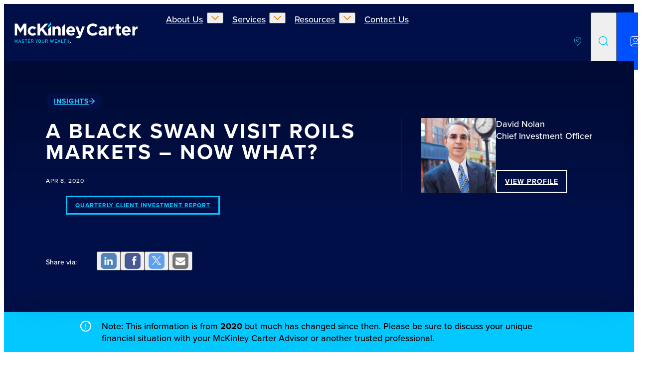

--- FILE ---
content_type: text/html; charset=UTF-8
request_url: https://mckinleycarter.com/insights/a-black-swan-visit-roils-markets-now-what
body_size: 24108
content:
 
<!doctype html>
<html lang="en-US">
<head>
	<meta charset="utf-8">
	<meta name="viewport" content="width=device-width, initial-scale=1.0">	
	
	<link rel="icon" type="image/png" href="/favicon-96x96.png" sizes="96x96" />
	<link rel="icon" type="image/svg+xml" href="/favicon.svg" />
	<link rel="shortcut icon" href="/favicon.ico" />
	<link rel="apple-touch-icon" sizes="180x180" href="/apple-touch-icon.png" />
	<meta name="apple-mobile-web-app-title" content="McKinley Carter" />
	<link rel="manifest" href="/site.webmanifest" />

	<meta name="google-site-verification" content="RnaAT7vWoQXhnZHy9II7B25_wUNJ7NDMAqpjyELiv4s" />
	
				
			
<title>A Black Swan Visit Roils Markets –… | McKinley Carter Wealth Services</title>
<script>dataLayer = [];
(function(w,d,s,l,i){w[l]=w[l]||[];w[l].push({'gtm.start':
new Date().getTime(),event:'gtm.js'});var f=d.getElementsByTagName(s)[0],
j=d.createElement(s),dl=l!='dataLayer'?'&l='+l:'';j.async=true;j.src=
'https://www.googletagmanager.com/gtm.js?id='+i+dl;f.parentNode.insertBefore(j,f);
})(window,document,'script','dataLayer','GTM-KZZQ8GD');
</script>
<script>!function(f,b,e,v,n,t,s){if(f.fbq)return;n=f.fbq=function(){n.callMethod?
n.callMethod.apply(n,arguments):n.queue.push(arguments)};if(!f._fbq)f._fbq=n;
n.push=n;n.loaded=!0;n.version='2.0';n.queue=[];t=b.createElement(e);t.async=!0;
t.src=v;s=b.getElementsByTagName(e)[0];s.parentNode.insertBefore(t,s)}(window,
document,'script','https://connect.facebook.net/en_US/fbevents.js');
fbq('init', '128107427775422');
fbq('track', 'PageView');
</script><meta name="generator" content="SEOmatic">
<meta name="keywords" content="black, quarter, remain, optimistic, economy, latest, swan, volatile, pandemic, covid-19, event, despite, passes, here&#039;s">
<meta name="description" content="Covid-19 is the latest black swan event. Despite a volatile quarter, we remain optimistic about the economy once the pandemic passes. Here&#039;s why...">
<meta name="referrer" content="no-referrer-when-downgrade">
<meta name="robots" content="all">
<meta content="224004880792" property="fb:profile_id">
<meta content="3204526596534467" property="fb:app_id">
<meta content="en_US" property="og:locale">
<meta content="McKinley Carter Wealth Services" property="og:site_name">
<meta content="website" property="og:type">
<meta content="https://mckinleycarter.com/insights/a-black-swan-visit-roils-markets-now-what" property="og:url">
<meta content="A Black Swan Visit Roils Markets – Now What?" property="og:title">
<meta content="Covid-19 is the latest black swan event. Despite a volatile quarter, we remain optimistic about the economy once the pandemic passes. Here&#039;s why..." property="og:description">
<meta content="https://transforms.mckinleycarter.com/production/general/Swan_Pic_BannerImage.jpg?w=1200&amp;h=630&amp;q=82&amp;auto=format&amp;fit=crop&amp;dm=1598285004&amp;s=99db0a15a425be7c33858ec4013c6f76" property="og:image">
<meta content="1200" property="og:image:width">
<meta content="630" property="og:image:height">
<meta content="A couple in their new home, happy and secure from using McKinley Carter Wealth Services" property="og:image:alt">
<meta content="https://www.youtube.com/channel/UCNoKgYudMEy8T0JbaHxhoZg" property="og:see_also">
<meta content="https://vimeo.com/user10674353" property="og:see_also">
<meta content="https://twitter.com/McKinleyCarter" property="og:see_also">
<meta content="https://www.instagram.com/mckinleycarterwealthservices/" property="og:see_also">
<meta content="https://www.facebook.com/McKinleyCarterWealthServices/" property="og:see_also">
<meta content="https://www.linkedin.com/company/mckinley-carter/" property="og:see_also">
<meta name="twitter:card" content="summary_large_image">
<meta name="twitter:site" content="@McKinleyCarter">
<meta name="twitter:creator" content="@McKinleyCarter">
<meta name="twitter:title" content="A Black Swan Visit Roils Markets – Now What?">
<meta name="twitter:description" content="Covid-19 is the latest black swan event. Despite a volatile quarter, we remain optimistic about the economy once the pandemic passes. Here&#039;s why...">
<meta name="twitter:image" content="https://transforms.mckinleycarter.com/production/general/Swan_Pic_BannerImage.jpg?w=800&amp;h=418&amp;q=82&amp;auto=format&amp;fit=crop&amp;dm=1598285004&amp;s=9d52c87f9995d1d7d9062a499489b38b">
<meta name="twitter:image:width" content="800">
<meta name="twitter:image:height" content="418">
<meta name="twitter:image:alt" content="A couple in their new home, happy and secure from using McKinley Carter Wealth Services">
<meta name="google-site-verification" content="K0FSctH34D-X0xSQeHF_jXB84T76VjX2OEF8zWH65pg">
<link href="https://mckinleycarter.com/insights/a-black-swan-visit-roils-markets-now-what" rel="canonical">
<link href="https://mckinleycarter.com" rel="home">
<link href="https://use.typekit.net/qzt6bre.css" rel="stylesheet">
<link href="/css/reset.css?v=1765379062" rel="stylesheet">
<link href="/css/screen.css?v=1765379063" rel="stylesheet">
<link href="https://mckinleycarter.com/cpresources/ce5ce74/css/front-end/plugin/freeform.css?v=1764881741" rel="stylesheet">
<link href="https://mckinleycarter.com/cpresources/cf3b683b/_main.css?v=1768486788" rel="stylesheet">
<script>piAId = '908882';
	piCId = '9608';
	piHostname = 'pi.pardot.com';
	 
	(function() {
        function async_load(){
            var s = document.createElement('script'); s.type = 'text/javascript';
            s.src = ('https:' == document.location.protocol ? 'https://pi' : 'http://cdn') + '.pardot.com/pd.js';
            var c = document.getElementsByTagName('script')[0]; c.parentNode.insertBefore(s, c);
        }
        if(window.attachEvent) { window.attachEvent('onload', async_load); }
        else { window.addEventListener('load', async_load, false); }
	})();</script></head>

			<body class="en-us entry-general narrow"  id="top"><noscript><iframe src="https://www.googletagmanager.com/ns.html?id=GTM-KZZQ8GD"
height="0" width="0" style="display:none;visibility:hidden"></iframe></noscript>

<noscript><img height="1" width="1" style="display:none"
src="https://www.facebook.com/tr?id=128107427775422&ev=PageView&noscript=1" /></noscript>
	
	
<a href="#main" class="skipnav" id="skipnav" tabindex="0">Skip to main content</a>

<header class="header__site">

	<div class="header__contain">
		
		<a class="header__logo" href="/" title="McKinley Carter Wealth Services">
			<img src="/assets/svg/mckinley-carter-white.svg?v=44ea62d5a4f12fc356efefc454ddea5075ae40f2" alt="McKinley Carter Wealth Services" width="338" height="56" class="logo-lrg">
			<img src="/assets/svg/mckinley-block-white.svg?v=44ea62d5a4f12fc356efefc454ddea5075ae40f2" alt="McKinley Carter Wealth Services"  width="71" height="76" class="logo-sm">
		</a>
		
		<div class="header__controls">
			<button class="hamburger hamburger--squeeze" type="button" aria-label="Mobile Menu" aria-controls="nav-full" aria-hidden="false" aria-expanded="false" id="nav-icon" tabindex="0" aria-label="Open Main Navigation">
				<span class="hamburger-box">
				  <span class="hamburger-inner"></span>
				</span>
			</button>
		</div>
		
		<div class="header__nav--primary" id="nav-main" aria-hidden="true" aria-labelledby="nav-icon">
			<nav class="nav__primary" aria-label="Main Navigation">
				<ul class="nav__primarynav">
					
					<li data-nav="has-children" class="has-sub" id="subnav-aboutUs">
						
						<div class="subnav__trigger">
							<a href="https://mckinleycarter.com/about-us" tabindex="0">About Us</a>
							<button aria-label="Expand About Us Subnavigation" aria-controls="aboutUs-sub" id="aboutUs" aria-expanded="false" tabindex="0" class="subnav__but nav__caret"><svg class="ico_caret"><use href="/assets/svg/sprites.svg?v=44ea62d5a4f12fc356efefc454ddea5075ae40f2#ico-caret"></use></svg></button>
						</div>
						
						<ul class="nav__subnav" id="aboutUs-sub" aria-hidden="true">
							<li class="subnav__item">
								<a href="https://mckinleycarter.com/team"  tabindex="-1">Our Team</a>
							</li>
							<li class="subnav__item">
								<a href="/mckinleycartercares"  tabindex="-1">McKinley Carter Cares</a>
							</li>
							<li class="subnav__item">
								<a href="https://mckinleycarter.com/news"  tabindex="-1">News</a>
							</li>
							<li class="subnav__item">
								<a href="https://mckinleycarter.com/recognitions"  tabindex="-1">Recognitions</a>
							</li>
						</ul>
						
					</li>
					
					<li data-nav="has-children" class="has-sub" id="subnav-services">
						
						<div class="subnav__trigger">
							<a href="https://mckinleycarter.com/services" tabindex="0">Services</a>
							<button aria-label="Expand Services Subnavigation" aria-controls="services-sub" id="services" aria-expanded="false" tabindex="0" class="subnav__but nav__caret"><svg class="ico_caret"><use href="/assets/svg/sprites.svg?v=44ea62d5a4f12fc356efefc454ddea5075ae40f2#ico-caret"></use></svg></button>
						</div>
						
						<ul class="nav__subnav" id="services-sub" aria-hidden="true">
							<li class="subnav__item">
								<a href="/services/wealth-management"  tabindex="-1">Wealth Management</a>
							</li>
							<li class="subnav__item">
								<a href="/services/investment-management"  tabindex="-1">Investment Management</a>
							</li>
							<li class="subnav__item">
								<a href="/services/nonprofit-advisory-services"  tabindex="-1">Nonprofit Advisory Services</a>
							</li>
							<li class="subnav__item">
								<a href="https://mckinleycarter.com/spg"  tabindex="-1">Specialized Practice Groups</a>
							</li>
							<li class="subnav__item">
								<a href="/the-savvy"  tabindex="-1">The Savvy</a>
							</li>
						</ul>
						
					</li>
					
					<li data-nav="has-children" class="has-sub" id="subnav-resources">
						
						<div class="subnav__trigger">
							<a href="/resources" tabindex="0">Resources</a>
							<button aria-label="Expand Resources Subnavigation" aria-controls="resources-sub" id="resources" aria-expanded="false" tabindex="0" class="subnav__but nav__caret"><svg class="ico_caret"><use href="/assets/svg/sprites.svg?v=44ea62d5a4f12fc356efefc454ddea5075ae40f2#ico-caret"></use></svg></button>
						</div>
						
						<ul class="nav__subnav" id="resources-sub" aria-hidden="true">
							<li class="subnav__item">
								<a href="/insights" tabindex="-1">Insights</a>
							</li>
							<li class="subnav__item">
								<a href="/tools" tabindex="-1">Tools & Guides</a>
							</li>
						</ul>
						
					</li>
					
					<li>
						<a href="/contact" tabindex="-1">Contact Us</a>
					</li>
				</ul>
			</nav>
		</div>
		
		<div class="header__nav--tert">
			<nav class="nav__tert" aria-label="Secondary navigation">
				<ul class="nav__tertnav">
					<li><a href="/locations" data-nav="locations" title="View Locations"><span>Locations </span><svg width="36" height="36" class="ico_location"><use href="/assets/svg/sprites.svg?v=44ea62d5a4f12fc356efefc454ddea5075ae40f2#ico-location"></use></svg></a></li>
					<li><button data-nav="search" id="search-trigger" aria-label="Expand Site Search" title="Expand Site Search" aria-controls="searchbox" aria-expanded="false"><span>Search </span><svg class="ico_search" width="30" height="30"><use href="/assets/svg/sprites.svg?v=44ea62d5a4f12fc356efefc454ddea5075ae40f2#ico-search"></use></svg></button></li>
					<li><a href="https://mckinleycarter.com/accountaccess" data-nav="portal" title="View Client Portal"><span>Client Portal </span><svg width="32" height="32"><use href="/assets/svg/sprites.svg?v=44ea62d5a4f12fc356efefc454ddea5075ae40f2#ico-portal"></use></svg></a></li>
				</ul>
			</nav>
		</div>
		
		<div class="header__search" id="searchbox" aria-hidden="true">
			<search class="search__contain">
				<form id="searchform" class="searchform" action=/search method="get">
					<div class="searchform__row">
						<label aria-hidden="true" for="searchterm">Search Term(s):</label>
						<input type="search" value="" name="q" id="searchterm" tabindex="-1" placeholder="I want to know more about...">
					</div>
					<div class="searchform__actions">
						<button type="submit" class="button"><span>Search</span><svg class="ico_search" width="30" height="30"><use href="/assets/svg/sprites.svg?v=44ea62d5a4f12fc356efefc454ddea5075ae40f2#ico-search"></use></svg></button>
					</div>
				</form>
			</search>
		</div>
			
	</div>
</header>

	<main id="main">

	

				

<section class="heroGeneral solid insights">
	
	<div class="wrap">
		
		<div class="heroGeneral__meta">
			<nav aria-label="Breadcrumb" data-hide=""><a href="/">Insights <svg class="ico_arrow_right"><use href="/assets/svg/sprites.svg?v=44ea62d5a4f12fc356efefc454ddea5075ae40f2#arrow"></use></svg></a></nav>
			
			<hgroup>
				<h1 itemprop="name">A Black Swan Visit Roils Markets – Now What?</h1>
				<time itemprop="datePublished" datetime="2020-04-08T15:49:00-04:00" class="postDate">Apr 8, 2020</time>
			</hgroup>
			
						<ul class="category">
								<li class="category"><a href="https://mckinleycarter.com/insights/quarterly-client-investment-report">Quarterly Client Investment Report</a></li>
							</ul>
						
			<aside class="shareBlock">
	<p>Share via:</p>
	<ul>
		<li>
			<button class="share" data-sharer="linkedin" data-url="https://mckinleycarter.com/insights/a-black-swan-visit-roils-markets-now-what" data-title="A Black Swan Visit Roils Markets – Now What?" title="Share via LinkedIn">
								<img src="https://transforms.mckinleycarter.com/production/icons/share-linkedin-2.png?w=100&amp;h=100&amp;auto=compress%2Cformat&amp;fit=crop&amp;dm=1749398793&amp;s=21482ac7abfeedff147b5fae486cb317" alt="" height="36" width="36" >
			</button>
		</li>
		<li>
			<button class="share" data-sharer="facebook" data-url="https://mckinleycarter.com/insights/a-black-swan-visit-roils-markets-now-what" data-title="A Black Swan Visit Roils Markets – Now What?" title="Share via Facebook">
								<img src="https://transforms.mckinleycarter.com/production/icons/share-facebook-2.png?w=100&amp;h=100&amp;auto=compress%2Cformat&amp;fit=crop&amp;dm=1749398832&amp;s=0b3e247adbae6df8c07bdfe8ac7e142b" alt="" height="36" width="36" >
			</button>
		</li>
		<li>
			<button class="share" data-sharer="x" data-url="https://mckinleycarter.com/insights/a-black-swan-visit-roils-markets-now-what" data-title="A Black Swan Visit Roils Markets – Now What?"  title="Share via X">
								<img src="https://transforms.mckinleycarter.com/production/icons/share-x-2.png?w=100&amp;h=106&amp;auto=compress%2Cformat&amp;fit=crop&amp;dm=1749398804&amp;s=0d7fe317bd3d21f14cb635062e713025" alt="" height="36" width="36" >
			</button>
		</li>
		<li>
			<button class="share" data-sharer="email" data-url="https://mckinleycarter.com/insights/a-black-swan-visit-roils-markets-now-what" data-title="A Black Swan Visit Roils Markets – Now What?"  title="Share via Email">
								<img src="https://transforms.mckinleycarter.com/production/icons/share-email-2.png?w=100&amp;h=100&amp;auto=compress%2Cformat&amp;fit=crop&amp;dm=1749398819&amp;s=7c5cf8cc5676e100654c102d7635f360" alt="" height="36" width="36" >
			</button>
		</li>
	</ul>
</aside>
		</div>

		<div class="heroInsights__secondary">
			
			<div class="authorProfile" >
				
				<div class="authorProfile__image">
					<picture>
						<img 
							sizes="100vw"
							srcset="
								https://transforms.mckinleycarter.com/production/bios/DPN.jpg?w=100&amp;h=100&amp;q=95&amp;auto=format&amp;fit=crop&amp;crop=focalpoint&amp;fp-x=0.3721&amp;fp-y=0.3236&amp;dm=1598285077&amp;s=7873bb0ae00eea61269e65c2118a67e5 100w,
								https://transforms.mckinleycarter.com/production/bios/DPN.jpg?w=200&amp;h=200&amp;q=95&amp;auto=format&amp;fit=crop&amp;crop=focalpoint&amp;fp-x=0.3721&amp;fp-y=0.3236&amp;dm=1598285077&amp;s=ef1ce51fd9a9a41f2a9a7e8af865520c 200w,
								https://transforms.mckinleycarter.com/production/bios/DPN.jpg?w=300&amp;h=300&amp;q=95&amp;auto=format&amp;fit=crop&amp;crop=focalpoint&amp;fp-x=0.3721&amp;fp-y=0.3236&amp;dm=1598285077&amp;s=e14549ded2f57a93cf2ab237c761056c 300w,
								https://transforms.mckinleycarter.com/production/bios/DPN.jpg?w=400&amp;h=400&amp;q=95&amp;auto=format&amp;fit=crop&amp;crop=focalpoint&amp;fp-x=0.3721&amp;fp-y=0.3236&amp;dm=1598285077&amp;s=418fbdc4616594fe39f7c910430999e2 400w,
								https://transforms.mckinleycarter.com/production/bios/DPN.jpg?w=500&amp;h=500&amp;q=95&amp;auto=format&amp;fit=crop&amp;crop=focalpoint&amp;fp-x=0.3721&amp;fp-y=0.3236&amp;dm=1598285077&amp;s=f0cbc61520426edbcb25aaf079dfb3a8 500w"
								https://transforms.mckinleycarter.com/production/bios/DPN.jpg?w=600&amp;h=600&amp;q=95&amp;auto=format&amp;fit=crop&amp;crop=focalpoint&amp;fp-x=0.3721&amp;fp-y=0.3236&amp;dm=1598285077&amp;s=ace4d62d0738a45b036d01967c9676f7 600w"
								width="600" 
								height="600"
								src="https://transforms.mckinleycarter.com/production/bios/DPN.jpg?w=300&amp;h=300&amp;q=95&amp;auto=format&amp;fit=crop&amp;crop=focalpoint&amp;fp-x=0.3721&amp;fp-y=0.3236&amp;dm=1598285077&amp;s=e14549ded2f57a93cf2ab237c761056c"
								alt=""
						>
					</picture>
				</div>
				
				<div class="authorProfile__secondary " >
					<div class="authorProfile__meta" itemprop="author" itemscope itemtype="https://schema.org/Person">
						<p itemprop="name">David Nolan</p>
												<p itemprop="jobTitle">Chief Investment Officer</p>
											</div>
										<div class="authorProfile__cta">
						<a href="https://mckinleycarter.com/team/david-p-nolan" itemprop="url" class="button button_profile">View Profile</a>
					</div>
									</div>
				
			</div>
			
		</div>
	
	</div>
	
	<div class="heroGeneral__bg">
		<div class="heroGeneral__overlay"></div>
	</div>

</section>
<div class="alert">
	<div class="alertWrap">
	<svg xmlns="http://www.w3.org/2000/svg" width="24" height="24" viewBox="0 0 24 24" fill="none">
	  <path d="M12 8V12M12 16H12.01M22 12C22 17.5228 17.5228 22 12 22C6.47715 22 2 17.5228 2 12C2 6.47715 6.47715 2 12 2C17.5228 2 22 6.47715 22 12Z" stroke="white" stroke-width="2" stroke-linecap="round" stroke-linejoin="round"/>
	</svg>
	<p>Note: This information is from <b>2020</b> but much has changed since then. Please be sure to discuss your unique financial situation with your McKinley Carter Advisor or another trusted professional.</p>
	</div>
</div>
		
	<div class="wrap">
		
						<div class="generalContent generalContentIntro general">
			
							<div class="generalHeaderImage">
					<picture>
						<img 
							sizes="(max-width: 900px) 94vw, 900px"
							srcset="
								https://transforms.mckinleycarter.com/production/general/Swan_Pic_BannerImage.jpg?w=300&amp;q=80&amp;auto=format&amp;fit=crop&amp;dm=1598285004&amp;s=cf5a606c03d7025da3e41a5a074ac1aa 300w, 
								https://transforms.mckinleycarter.com/production/general/Swan_Pic_BannerImage.jpg?w=500&amp;q=80&amp;auto=format&amp;fit=crop&amp;dm=1598285004&amp;s=54f43baff677fff1c2d17625fa8066cd 500w,
								https://transforms.mckinleycarter.com/production/general/Swan_Pic_BannerImage.jpg?w=700&amp;q=80&amp;auto=format&amp;fit=crop&amp;dm=1598285004&amp;s=3ef3d419f0d9da9d936afa70ffe91b5e 700w,
								https://transforms.mckinleycarter.com/production/general/Swan_Pic_BannerImage.jpg?w=900&amp;q=80&amp;auto=format&amp;fit=crop&amp;dm=1598285004&amp;s=c80152c8242f75fe1c4483a4aefa4b40 900w,
								https://transforms.mckinleycarter.com/production/general/Swan_Pic_BannerImage.jpg?w=1100&amp;q=80&amp;auto=format&amp;fit=crop&amp;dm=1598285004&amp;s=1ac64a58914b555706d2cca15e58ad51 1100w,
								https://transforms.mckinleycarter.com/production/general/Swan_Pic_BannerImage.jpg?w=1300&amp;q=60&amp;auto=format&amp;fit=crop&amp;dm=1598285004&amp;s=ede95d4b19dae68fcc95e9991dc8af2d 1300w,
								https://transforms.mckinleycarter.com/production/general/Swan_Pic_BannerImage.jpg?w=1500&amp;q=80&amp;auto=format&amp;fit=crop&amp;dm=1598285004&amp;s=96a10c015bea09a34db8b3a0caf58a0a 1500w"
								width="900 " 
								height="600"
								src="https://transforms.mckinleycarter.com/production/general/Swan_Pic_BannerImage.jpg?w=900&amp;q=80&amp;auto=format&amp;fit=crop&amp;dm=1598285004&amp;s=c80152c8242f75fe1c4483a4aefa4b40"
								alt="Swan Pic Banner Image"
						>
					</picture>
				</div>
					
		<p>Covid-19 is the latest black swan event. Despite a volatile quarter, we remain optimistic about the economy once the pandemic passes. Here's why...</p>
		</div>
				
		<div class="generalContent">
			
							<div class="general-content-area">
	
	<div class="general">
	<p>First and foremost, we hope this letter finds you, your family and loved ones healthy and safe. <br /><br />The term “black swan” is a reference to an unpredictable event that is beyond what is normally expected of a situation and has potentially severe consequences. Black swan events are characterized by their extreme rarity, their severe impact, and the widespread insistence they were obvious in hindsight.<br /><br />The term was popularized by Nassim Nicholas Taleb, a finance professor, writer, and former Wall Street trader, in his 2007 book <em>The Black Swan: The Impact of the Highly Improbable</em>. A black swan event is unlikely, an outlier; is extremely difficult to predict (although we tend to think we should have predicted it, after the fact); and carries extreme impact. According to Taleb, Dutch explorers who traveled to Western Australia in 1697 were the first Europeans to see black swans. Previously, they’d assumed all swans were white.<br /><br />The financial crash of the U.S. housing market during the 2008 crisis is one of the most recent and well-known black swan events. The effect of the crash was catastrophic and global, and only a few outliers were able to predict it happening.</p> <p><strong>Our Black Swan<br /></strong>The “novel” coronavirus (a new strain of coronavirus not previously seen in humans and known as COVID-19) became the latest black swan event. The source of the coronavirus is believed to be a "wet market" in Wuhan, China which sold both dead and live animals including fish and birds. Such “wet markets” pose a heightened risk of viruses jumping from animals to humans because hygiene standards are difficult to maintain if live animals are being kept and butchered on site. Typically, they are also densely packed allowing disease to spread from species to species. Four other strains of coronavirus are actually very common and usually only cause mild symptoms (like the common cold).<br /><br />Once the virus took hold in China, local officials moved quickly to shut down entire cities to slow the transmission rate. While successful, the virus nevertheless began its march from China to other Asian countries and to Europe. With global air travel so readily available today, it didn’t take long for the virus to spread to the United States where the societal and financial impacts are now being felt. As the U.S. is a diverse society with historically ingrained personal freedoms being sacrosanct, the actions taken by the federal government and states have been measured and incremental leading to much more severe outcomes than were experienced in Asia.</p> <p><strong><u>Second Quarter Forecast<br /></u></strong>As we begin the second quarter of 2020, it’s fair to say investors and markets are facing a level of uncertainty that we have not seen in over a decade. But it is also true that the government has acted in a historically forceful way to support the economy and foster growth once the coronavirus pandemic has passed, and despite a volatile quarter, that is a comfort as we move forward.<br /><br />At the beginning of 2020, market fundamentals were arguably as positive as they had been in years. Interest rates were low, the labor market was historically strong, the U.S. and China achieved a potentially lasting truce in the long-standing trade war, and the global economy was showing signs of acceleration following a sluggish 2019.<br /><br />But all that was upended by the coronavirus, which not only caused historic and unsettling volatility across global financial markets, but also upended normal society in a way none of us have ever seen before. <br /><br />Across the nation, and the world, roads are mostly empty, office buildings are vacant, schools are closed and normal life as we have known it has largely ground to a halt.<br /><br />Yet it’s important to point out that, as Fed Chair Powell stated in a recent interview, there was nothing “wrong” with our economy before the coronavirus hit. There was no tech stock bubble and no housing bubble, like we saw in the last two U.S. recessions. As mentioned, economic fundamentals were rather positive prior to this unprecedented shock, and that offers some comfort when we look at investing over a longer time horizon. <br /><br />To that point, it is also important to remember that this unprecedented market volatility, along with these societal disruptions, are temporary. At some point, the spread of the virus will peak and begin to recede. <br /><br />Similarly, “social distancing” measures, while unsettling, also are only temporary. Our children will once again return to school and adults will return to work. Air travel will resume, cruise ships will set sail again, and the U.S. economy, which is by far the most flexible and resilient in the world, will recover.</p> <p><strong>The Stock Market<br /></strong>While no one knows the extent and duration of the pandemic or the current bear market (a market value loss of 20% or more from the previous highs) in which we find ourselves, we feel that becoming overly negative on the long-term U.S economy and the equity markets is an inappropriate strategy at this time. With the stock market having experienced a 35% drop in value at the March 23<sup>rd</sup> lows, with interest rates at historic lows, and with unprecedented monetary and fiscal stimulus in the pipeline, we believe that we will look back on this period as a unique opportunity to invest in America at very reasonable prices. Once a therapeutic treatment (or a vaccine) for COVID-19 is discovered or the rate of transmission begins to decelerate, markets will likely begin to discount a future economic recovery and respond in a very positive manner as upwardly revised earnings forecasts for 2021 drive stock valuations. Historically, market lows have tended to lead an economic recovery by several months and were rarely perceived to have been a buying opportunity until well into the recovery period.<br /><br />When looking at the history of bear markets, they come in three forms:</p> <ul><li>Structural Bears – triggered by structural imbalances and financial bubbles – think the global financial crisis of 2008-2009</li> <li>Cyclical Bears – occur at the end of business cycles and happen as a result of rising interest rates, impending recessions and/or falling corporate profits</li> <li><strong>Event-driven Bears – triggered by one-off shocks to the economy such as wars, oil price crashes, emerging markets crises, and as now, epidemics or pandemics</strong></li> </ul><p>The current bear market is certainly an event-driven phenomenon as the economy was growing at around a 2% level with early signs of a strengthening in manufacturing data. The coronavirus impact combined with an oil price war between Saudi Arabia and Russia has been a one-two punch that has eliminated any 2020 earnings visibility for the stock market. The good news is that event-driven bear markets tend to be shorter in duration than cyclical or structural bears and recover faster. The one caveat to this is the possibility that this bear market turns into a cyclical one due to a longer than expected period of recessionary conditions.<br /><br /><img src="https://goodlife.mckinleycarter.com/hubfs/Graph1-2.jpg" alt="US Bear Mkts and Recoveries" width="959" /></p> <p><strong>The Bond Market<br /></strong>Bond market returns are likely to be wide-ranging going forward with Treasury bonds representing the greatest “insurance” against further stock market declines associated with economic distress but with price erosion if interest rates begin to rise due to economic optimism. Investment grade corporate bonds and municipal bonds may be a source of higher total returns as soon as confidence is restored in the economy. Their values have declined due to investors’ concerns about prospective bond defaults and the cash flow needs of corporations, states, and municipalities in the midst of this crisis.</p> <p><strong><u>First Quarter Summary - The Black Swan Begets a Bear<br /></u></strong>Few investors could have predicted that a viral outbreak would end the longest-running bull market in U.S. history. In the quarter, as the COVID-19 pandemic pushed stocks far into bear market territory, <strong>the drop in equity markets represented the fastest bear market in history</strong>.<br /><br /><img src="https://goodlife.mckinleycarter.com/hubfs/Graph2-1.jpg" alt="Graph2-1" width="812" /><br /><img src="https://goodlife.mckinleycarter.com/hubfs/Graph2%20Source.jpg" alt="Graph2 Source" width="637" /><br /><br />Market volatility surged in the first quarter to levels last seen more than a decade ago during the financial crisis, as the COVID-19 pandemic swept the globe and prompted the partial shutdown of most major global economies, including the U.S., EU and most of Asia. But while the pandemic was the main cause of the historic volatility we’ve witnessed over the past several weeks, the coronavirus outbreak was not the only source of volatility in the markets during the first quarter, as geopolitics and domestic political developments also impacted markets over the past three months. <br /><br />In sharp contrast to the relatively calm market environment of 2019, the new year started with a geopolitical shock when, on January 3<sup>rd</sup>, the United States executed a tactical strike that resulted in the death of Iranian General Qasem Soleimani, whom many considered to be the second most powerful person in Iran. Tensions between the U.S. and Iran rose sharply as Iranian leaders promised retaliation, and stocks dropped on the news while oil rose as investors feared a potential regional war. Positively, the Iranian response, a small rocket attack on a U.S. base in Iraq, did not cause further escalation. Additionally, Iran mistakenly shot down a Ukrainian commercial airliner during the rocket attack, tragically killing all 176 people on board, and the global fallout from that all but ended the conflict. Ultimately the geopolitical crisis was short lived, but it proved to be a harbinger of what was to come later in the quarter.<br /><br />As the geopolitical scare faded, investors’ focus turned back to the U.S.-China trade war, as both China and the U.S. signed the “Phase One” trade deal in mid-January. The agreement did not provide material tariff relief; however, it did importantly signal no further tariff increases. As such, it provided needed clarity to global industrial companies and the markets. In response, stocks moved steadily higher, powered by the favorable combination of the U.S.-China trade “truce,” low interest rates following the rate cuts of 2019, historically low unemployment and steadily rising corporate earnings. Fundamentals for the economy and the stock market were very strong, and the S&amp;P 500 hit several new, all-time highs between mid-January and mid-February. <br /><br />But, starting February 20<sup>th</sup>, market volatility rose sharply as the number of active coronavirus cases began to dramatically accelerate in South Korea, Iran and Italy. The swift spike in new coronavirus cases outside of China resulted in a sharp drop in stocks in late February. Those declines were then compounded throughout March as the number of active coronavirus cases in the U.S. began to increase rapidly. The S&amp;P 500 tumbled more than 35% from the mid-February highs to the late-March lows, amid rising fears that “social distancing” measures being implemented globally to stop the spread of the disease, would have a broad and substantially negative economic impact. <br /><br />Positively, the U.S. government acted to support the economy as the Federal Reserve cut interest rates to zero percent and implemented several important measures to provide short-term cash for corporations and ensure there’s plenty of capital for the broader banking system. Congress also passed multiple economic relief bills, the largest of which was a $2.2 trillion stimulus package aimed at providing support for businesses and displaced workers. Those actions are working to help keep the banking and financial systems functioning in an orderly manner as well as supporting the economy through this unprecedented shutdown. Stocks reacted to these positive events by rallying sharply during the last week of March, although the major averages still finished the first quarter with large declines. </p> <p><strong><u>First Quarter Performance Review<br /><br /></u></strong><strong>U.S. Stocks<br /></strong>The major U.S. stock indices all dropped sharply in the first quarter (worst first quarter on record) on concerns about the economic fallout from the coronavirus pandemic. But, the tech-heavy Nasdaq relatively outperformed the other three major indices, thanks to large-cap tech companies being viewed as somewhat insulated from the economic fallout compared to many other industries. The S&amp;P 500, Dow Jones Industrial Average, and Russell 2000 (the small-cap index) all saw larger declines in the first quarter.<br /><br />By market capitalization, large caps outperformed small caps in the first quarter, and that is what we’d expect when market declines are being driven by concerns about future economic growth, because large caps are historically less sensitive to slowing growth than small cap stocks. From an investment style standpoint, growth relatively outperformed value, yet again, due to strength in large-cap tech.<br /><br />On a sector level, all 11 S&amp;P 500 sectors finished the first quarter with negative returns. Traditionally defensive sectors, those that are less sensitive to changes in economic activity like utilities, consumer staples, and healthcare, relatively outperformed, which is historically typical in a down market. Technology shares also outperformed the S&amp;P 500, again due to relative strength in large-cap tech companies as their businesses are thought to be more resilient than other parts of the market.<br /><br />Conversely, cyclical sectors, those that are more sensitive to changes in economic activity, badly lagged the S&amp;P 500 in the first quarter. Energy was, by far, the worst performing sector in the S&amp;P 500, as it declined sharply due to plunging oil prices. Material and industrial stocks also underperformed on fears of reduced future earnings if there is a prolonged global economic slowdown. <br /><br /></p> <table cellpadding="4" border="1"><tbody><tr><td><span><strong>U.S. Equity Indexes</strong></span></td> <td><span><strong>Q1 Return</strong></span></td> </tr><tr><td>S&amp;P 500</td> <td>-19.60%</td> </tr><tr><td>DJ Industrial Average</td> <td>-22.73%</td> </tr><tr><td>NASDAQ 100</td> <td>-10.29%</td> </tr><tr><td>S&amp;P MidCap 400</td> <td>-29.80%</td> </tr><tr><td>Russell 2000</td> <td>-30.61%</td> </tr></tbody></table><p><em>Source: YCharts</em></p> <p><strong>International Stocks<br /></strong>Looking internationally, foreign markets also declined in the first quarter, and again underperformed the S&amp;P 500. Foreign developed markets slightly outperformed emerging markets, although barely so, as the economic fallout from the coronavirus is thought to be widespread globally. Meanwhile, emerging markets lagged both foreign developed markets and the S&amp;P 500, although emerging markets did benefit from a rebound in Chinese markets in March, as China was successful in containing the coronavirus and their economy began to re-start late in the first quarter.<br /><br /></p> <table cellpadding="4" border="1"><tbody><tr><td><strong><span>International Equity Indexes</span></strong></td> <td><strong><span>Q1 Return</span></strong></td> </tr><tr><td>MSCI EAFE TR USD (Foreign Developed)</td> <td>-22.72%</td> </tr><tr><td>MSCI EM TR USD (Emerging Markets)</td> <td>-23.57%</td> </tr><tr><td>MSCI ACWI Ex USA TR USD (Foreign Dev &amp; EM)</td> <td>-23.26%</td> </tr></tbody></table><p><em>Source: YCharts</em></p> <p><strong>Commodities<br /></strong>Commodities endured a historic collapse in the first quarter driven by steep declines in industrial commodities such as oil and copper. Oil plunged to multi-decade lows over the past three months on a combination of potentially reduced demand stemming from the global economic shutdown paired with surging supply due to the global price war that broke out following the failed “OPEC+” meeting in early March. Ultimately, prices declined to levels not seen since the early 2000s in the final days of the quarter. Gold, meanwhile, rose slightly in the first quarter as investors sought protection from uncertainty, although gold was very volatile in the month of March. <br /><br /></p> <table cellpadding="4" border="1"><tbody><tr><td><strong><span>Commodity Indexes</span></strong></td> <td><strong><span>Q1 Return</span></strong></td> </tr><tr><td>S&amp;P GSCI (Broad-Based Commodities)</td> <td>-42.34%</td> </tr><tr><td>S&amp;P GSCI Crude Oil</td> <td>-66.84%</td> </tr><tr><td>GLD Gold Price</td> <td>7.01%</td> </tr></tbody></table><p><em>Source: </em><em>YCharts</em></p> <p><strong>Bonds<br /></strong>Switching to fixed income markets, the total return for higher quality bond classes was positive in the first quarter, while corporate bonds saw steep declines over the past three months, which is not surprising given the potential economic fallout from the coronavirus pandemic. The leading benchmark for bonds, the Bloomberg Barclays US Aggregate Bond Index, experienced positive returns for the sixth straight quarter. <br /><br />Looking deeper into the fixed income markets, longer-duration bonds outperformed those with shorter durations in the first quarter and that’s what we would expect to see when expectations for future economic growth are falling sharply.<br /><br />Corporate bonds saw substantially negative returns in the first quarter as high-yield debt badly lagged investment-grade debt. The underperformance of lower-quality corporate bonds also underscored rising concerns about future economic growth, and more specifically, the health of many global corporations.<br /><br /></p> <table cellpadding="4" border="1"><tbody><tr><td><strong><span>U.S. Bond Indexes</span></strong></td> <td><strong><span>Q1 Return</span></strong></td> </tr><tr><td>BBgBarc US Agg Bond</td> <td>3.15%</td> </tr><tr><td>BBgBarc US T-Bill 1-3 Mon</td> <td>0.47%</td> </tr><tr><td>ICE US T-Bond 7-10 Year</td> <td>10.34%</td> </tr><tr><td>BBgBarc US MBS (Mortgage-backed)</td> <td>2.82%</td> </tr><tr><td>BBgBarc Municipal</td> <td>-0.63%</td> </tr><tr><td>BBgBarc US Corporate Invest Grade</td> <td>-3.63%</td> </tr><tr><td>BBgBarc US Corporate High Yield</td> <td>-12.68%</td> </tr></tbody></table><p><em>Source: YCharts</em></p> <p><strong><u>Final Thoughts<br /></u></strong>Over the past month, we have all witnessed a degree of panic, both in regular society as well as in the financial markets. But as we all know, the worst thing to do during a panic is to panic. That’s because panic leads to hasty, short-term decisions that jeopardize your long-term best interests. <br /><br />Although no one could foresee this virus or the impact it would have on the markets and the economy, events such as this are why we have spent time with you designing a long-term, balanced financial plan.<br /><br />Through this difficult, but ultimately temporary disruption, that plan is designed to help you achieve your personal long-term financial goals. Meanwhile, shares of some of the most-profitable, well-run companies in the world are now trading at substantial discounts to levels at the beginning of the year, and history has shown us that over the longer term, these tumultuous episodes can create fantastic investment opportunities, and some of the most ideal buying conditions the market can offer.<br /><br />Past performance is not indicative of future results, but history has shown that a long-term approach combined with a well-designed and well-executed investment strategy can overcome periods of heightened volatility, market corrections, wars, recessions, depressions, and bear markets.<br /><br /><img src="https://goodlife.mckinleycarter.com/hubfs/Graph3_S&amp;P.jpg" alt="S&amp;P Composite Index" width="875" /><br /><br />At McKinley Carter, we understand the risks facing both the markets and the economy, and we are committed to helping you effectively navigate this challenging investment environment. Successful investing is a marathon, not a sprint, and even intense volatility like we experienced in the first quarter is unlikely to alter a diversified approach set up to meet your long-term investment goals. <br /><br />Therefore, it’s critical for you to stay invested, remain patient, and stick to the plan. We’ve worked with you to establish a personal allocation target based on your financial position, risk tolerance, and investment timeline. Therefore, we aim to take a diversified and disciplined approach with a clear focus on longer-term goals.<br /><br />We understand that volatile markets are both unnerving and stressful, and we thank you for your ongoing confidence and trust. Rest assured that our entire team will remain dedicated to helping you successfully navigate this difficult market environment. <br /><br />Finally, above all else, please be careful and stay healthy. </p>
	</div>

	        
	</div>						
		</div>
	</div>
	

</main>
	
	<aside class="ctaBlock" aria-label="Contact Us">
	
	<div class="wrap">
			
		<div class="introBlock">
			<hgroup>
				<h2>Ready to Connect</h2>
			</hgroup>
			
			<p>We&#039;re always happy to answer your questions, provide guidance, and lend support.</p>
			<p class="small">Reach out to get the conversation started!</p>
		</div>
		
		
		<div class="ctaBlock__form">
						

<form novalidate method="post" data-idempotency data-freeform data-id="f4783d-form-Vk1ZBx9qe-5JMRqw9Vn-rUlRUip8NI8NVTOOve6lx1CoCPKR5ddFoLHS03wS" data-handle="toutContact" data-disable-submit data-show-processing-spinner data-auto-scroll="1" data-show-processing-text data-processing-text="Processing..." data-success-message="Form has been submitted successfully!" data-error-message="Sorry, there was an error submitting the form. Please try again." data-csrf-refresh="none" class="form freeform-form" data-freeform-flexbox>
<div class="freeform_form_handle ff-optical" aria-hidden="true" tabindex="-1"><label aria-hidden="true" tabindex="-1" for="freeform_form_handle">Leave this field blank</label><input type="text" value="" name="freeform_form_handle" id="freeform_form_handle" aria-hidden="true" autocomplete="off" tabindex="-1" /></div>
<input type="hidden" name="formHash" value="Vk1ZBx9qe-5JMRqw9Vn-rUlRUip8NI8NVTOOve6lx1CoCPKR5ddFoLHS03wS" />
<craft-csrf-input></craft-csrf-input>
<input type="hidden" name="freeform-action" value="submit" />
<div id="f4783d-form-Vk1ZBx9qe-5JMRqw9Vn-rUlRUip8NI8NVTOOve6lx1CoCPKR5ddFoLHS03wS" data-scroll-anchor></div>
<input type="hidden" name="action" value="freeform/submit" />

        

    
    
        
                <div class="freeform-row">
            
                
                <div class="freeform-column-12 freeform-fieldtype-text freeform-column" ="" data-field-container="firstName" data-field-type="text"><label class="a11y freeform-label freeform-required" for="form-input-firstName">First Name</label><input type="text" id="form-input-firstName" class="freeform-input" name="firstName" value="" required="" placeholder="First Name"></div>

                    </div>
    
        
                <div class="freeform-row">
            
                
                <div class="freeform-column-12 freeform-fieldtype-text freeform-column" data-field-container="lastName" data-field-type="text"><label class="a11y freeform-label freeform-required" for="form-input-lastName">Last Name</label><input type="text" id="form-input-lastName" class="freeform-input" name="lastName" value="" required="" ="" placeholder="Last Name"></div>

                    </div>
    
        
                <div class="freeform-row">
            
                
                <div class="freeform-column-12 freeform-fieldtype-text freeform-column" ="" data-field-container="phone" data-field-type="text"><label class="a11y freeform-label freeform-required" for="form-input-phone">Phone</label><input type="text" id="form-input-phone" class="freeform-input" name="phone" value="" required="" placeholder="Home Phone"></div>

                    </div>
    
        
                <div class="freeform-row">
            
                
                <div class="freeform-column-12 freeform-fieldtype-email freeform-column" data-field-container="email" data-field-type="email"><label class="a11y freeform-label freeform-required" for="form-input-email">Email</label><input type="email" id="form-input-email" class="freeform-input" name="email" value="" placeholder="Email"  data-required></div>

                    </div>
    
        
                <div class="freeform-row">
            
                
                <div class="freeform-column-12 freeform-fieldtype-text freeform-column" data-field-container="zip" data-field-type="text"><label class="a11y freeform-label" for="form-input-zip">Zip Code</label><input type="text" id="form-input-zip" class="freeform-input" name="zip" value="" placeholder="Zip Code"></div>

                    </div>
    


<div data-freeform-recaptcha-container data-captcha="recaptcha" data-sitekey="6LfFWsMZAAAAAGouSMs5rW-FyFwuAXegUBcay1oG" data-theme="light" data-size="normal" data-lazy-load data-version="v2-invisible" data-action="submit" data-locale="en"></div>
<div data-rules-json="{&quot;values&quot;:{&quot;firstName&quot;:&quot;&quot;,&quot;lastName&quot;:&quot;&quot;,&quot;phone&quot;:&quot;&quot;,&quot;email&quot;:&quot;&quot;,&quot;zip&quot;:&quot;&quot;},&quot;rules&quot;:{&quot;fields&quot;:[],&quot;buttons&quot;:[]}}"></div>
<input type="hidden" name="freeform_payload" value="TdgSYTmQq2/C7LUtz3tAOjAzMzg2MmRjNzQwY2EwMjAxNGE1ODcwYmIxN2UzMTAzNmIzNjBkNzk4YmVlYzZjMGVkMTFlOGI5MDM5YzM0MzjXzejZuL1VKd6nZLuo0h2HMC0197H9YGEIGFCCezW/xgFgqROZw45APSueO10h1JD01s05BMXEO8tmXvA+dUavqSffFs1oxKi85UJT0Hn3OZ4flY+FZpXw4B4yEe3mmfHpx/JEVwGVgpfg2jI24sLTId6YYIwU1z4n9mt5Z9O3BDDqdFqEIXF/mpE9VTChaBYthqvFS1AlzVlOF+htFp90ZDtXQ3XjX7LN6ji/nxjVzPWhi9DG8r+OzmQsKGEmDEnqDZJcW36HEh4L2TIHmmr8A9jS8/txzR3Hy2riO9fItAO/qzthYRPIwanDRp9/yPzUeqayeq/IVXfRiTs5yMXjVtAPpRXRTd0+JjfRj5AVeBv9z1zu5CNESs9ZXBwqx9cfa7Wzy/TXyWPvM1yUNS9CYmYIL00fseRGppV8hLPo/qgHErrMNtv/H9f9g+sYLEoOa4m/1iPFSPuvOXr+Q8EOhsAL4PzpNdfM/TxzhXTLzrhcNMLjmf4HyRrm4dXW0y3KmrHnAehXZx5Z8HUDBBqwho51v4/FBZmrlDfmHQxu5JJwyvdB4hnqJKv9TpVvm7CpXbcquthJXnRmq8RDfcN8yMFbazSxNi2YL2+/[base64]/DURDe9P/izfshZ4RajOjS3sQnsvpM3xgyXe6LZrp/TmzrZz7/ZMJElACSMaxXoKCW+ZmevHRkb2RS43o3syQr8JzcTmFvGBUDPbhoULI4QyluOyd9aDmtbLW7Ud+z6m0Pfx1+lrmbaJ0k6lwVfMNoGvZYo1gq+V62WzWa8J3mBn1uKEW4iwDI/CqVRv5rORtHMKVlTVb0Sj19tBvlmRUGFXlhGiRCsio2476VBG0ehF0Q5kcb2hRbdXGr+H9TE1WqQ0Rf1U0FYgkBHFkWRApm0G9RNfjAaXovGwI4Es7QK4XkEIyrM4di7OxGFAYLO2imDHapAoR4mmtszdNflEh9lVtWcO1Vkg6+TO7Cgh+QiJQ9Taug37/bUWAgGtj6+EC8pOWDHeN00xXyjk7PbHsuOLQgw9s8kCB9evInMajC0VbRuhk3tg4FHB/uQW3d10K96BXXzrT9FozcPwd7F3d28rQpWsPtvoPwOIXjoyO4O2ktmNNTURxQREtjORZDbaQmf4hzEXFVBb3zjKWCGmZRIeoOfoNNttrX8gy+ZUcqgmQcB78hG5Y1B0pjPBUKbaa4F/mS0Oa6RK285721f+2MUIEpNtifZEaaH6HT4Q9FgA7v9QXYBQWg7w9SMPccEa0Win6sOeDYy9PMke1xr/AWfRDtStNLD6Fq9fBqYbl8wX5arh06/xCySy8AMq2frxoLjWqtgO/L2WZ5IP9JdgL+1Dt4dQwVMTQt17LGZ+jfIu6Pj1locD2yDbB0zU/SZDS/rZsRtLQeJtoagen8Y/AhGA01dJLRWFGqGxv5+AdusjPazqNi668fNhVj4NXiT0bmS3ajbkDPVoWd/NJEi+n3yp7SiiIwv2PxdtIkNB1OTZeuZSjl56Bjdr3gitbc/gjGwhrOKbTHFsBDiFvwBz9/N6KoimnJJ3nrW8Ib0AQsXueA7aoPLzesArmyetjn51/Giq6JhO8SvDBJs81daRSs2qjwWU5QwurFMaXlUOflwmfpRE3S+eNT8Cc+QodqaAU9kA1fsIoCD59m1hWibRcuks5y00qBrXHTgFLre7amOr6HKRk7WW1j7PCv+OOYrX4TssX3tGkYIc7zZ5/H35mfwQqajTik2ndkAMYhLcT0AGt1FHovZ5xDBhPOC50GtCuOxP2ZT0RxrjtKm2Zbnh7n8tGEl/NC2sI++rp82Br9WZ0kxGQhod1LG6Hc6g/enSy3ic/Wz/SUabywZRj0ce/0reJjb+VKzJa/KBO2lzSt+iI1aQEXq0KHJsQ29nspKtPkjFZaZIHmdoBoKK0SKvQwdQwjXdDsyU0JOrVCr9x2C1f2DZyMmJfeF+vS5OHAJQJwdvMSUW2akxjD0LGV7glrd8H4iLgqyS38KEgrUeFyqxql1B3Sj+Ds/COa7x17SUsafxnb6GYtOGty9TNiVNqx1Rjw5XryoEQ26+cUEJpqmLaADLmKK/gdEQGr/BZxOOMY/Ty2CRCClta5fp4OaU+g2eWG1IK84hc0ujKE5X1l4fwidfN0nlPoq9oKpStk5SygpaDvXQWCikLkHXH2+4IqimOzC4YlYCPh42ufVpG4y4RUeSI4dPdgea8onNqoU3lLQ84uhGmgjocrgftJGgpx2yJqnzV/34YubmpC41GuMyFvbMVVOqnvE6wZWyuQ/OZPLcss94nXFliPxf5Kpct8GtmGZbRNsIdqKgfXkZbI1uTomSFxmCRpgQta5xKq9BzGywZtVLzxmMcI5Uqsq3VzeFpUbba26E8oFSF29eI8Gd8b931s5T1bFPo3e2i63lX1DXJ9QF40Z6giahk7s71WB1ADMyWYQRMEGq9mzwet8QAdfSvTjV/r0N6Gdg5JkgRdMA94xZzgJ40q3k7pIiHEHzZ3l3LyrPCK3D4JJ5oV/aVJmi2aTfU9TfEcbly44+opQZ8XGqPlIw2cOD0gqW8Xtscwkp9Pe+QxSizBzKzUNYaKowezmq+tIt0U/u9kdBf8fEVkjd1L+X6IbJi3BhPTyD1PiKJFOr+PoSFJlUUj0xhkszd4yfRxSlx+VL/IGazeIQeTuKfkJOMICu1w89yFv5pN0b/YuxSJsjfH5xqoW6nhzUhMuVh7QeyBb1zHe7vwzrm5vWu2sT+8P4HN+L3/mlAzJwikh9pprhPUPxakv7Nwx2V9fiX0CvRXQ6R3i7QhaHyM=" />
<div class="freeform-button-container" data-freeform-controls>
<div class="freeform-button-column">
<div class="freeform-button-wrapper">
<button type="submit" class="button freeform-button-submit" name="form_page_submit" data-freeform-action="submit" data-button-container="submit">Submit</button>
</div>
</div>
<div class="freeform-button-column">
</div>
</div></form>

			<script>var formHandle = 'toutContact';</script>
			
		</div>
		
	</div>

								<div class="ctaBlock__bg">
		<picture>
			<img 
				sizes="100vw"
				srcset="
					https://transforms.mckinleycarter.com/production/icons/abstract_bg.jpg?w=900&amp;h=494&amp;q=95&amp;auto=format&amp;fit=crop&amp;dm=1749231095&amp;s=1807e227607dd7b26d1281debc601c30 900w,
					https://transforms.mckinleycarter.com/production/icons/abstract_bg.jpg?w=1200&amp;h=658&amp;q=95&amp;auto=format&amp;fit=crop&amp;dm=1749231095&amp;s=fe03551a2e7878f6cd0b6a05c6d69a1a 1200w,
					https://transforms.mckinleycarter.com/production/icons/abstract_bg.jpg?w=1400&amp;h=768&amp;q=95&amp;auto=format&amp;fit=crop&amp;dm=1749231095&amp;s=e497e07f2183b8e71f02cfa107832099 1400w,
					https://transforms.mckinleycarter.com/production/icons/abstract_bg.jpg?w=1500&amp;h=823&amp;q=95&amp;auto=format&amp;fit=crop&amp;dm=1749231095&amp;s=7eec514c9d6bdf4f40ddf1f91d1f3747 1500w,
					https://transforms.mckinleycarter.com/production/icons/abstract_bg.jpg?w=1800&amp;h=987&amp;q=95&amp;auto=format&amp;fit=crop&amp;dm=1749231095&amp;s=463b0291f88ac0c556b2d6c4950cac71 1800w"
					width="1400" 
					height="768"
					src="https://transforms.mckinleycarter.com/production/icons/abstract_bg.jpg?w=1400&amp;h=768&amp;q=95&amp;auto=format&amp;fit=crop&amp;dm=1749231095&amp;s=e497e07f2183b8e71f02cfa107832099"
					alt=""
			>
		</picture>
		<div class="ctaBlock__overlay"></div>
	</div>
	</aside>
<aside class="locationBlock" aria-label="Our Locations">
	
	<div class="wrap">
		<div class="locationBlock__content">
			
			<hgroup class="locationBlock__header">
				<h2>Let&#039;s Connect and Thrive</h2>
								<p>Call us directly at (866) 306-2400 or <a href="https://mckinleycarter.com/contact">send us a message</a>.</p>
							</hgroup>
			
									<div class="locationBlock__list">
				<p class="locationBlock__list--title" id="locationBlock__list--title">Locations</p>
				
				<ul>
										<li class="charleston,_w_v">
						<a href="https://mckinleycarter.com/locations/charleston-wv" class="locationBlock__location">
							<div class="address">
								<p id="charleston,_w_v">Charleston, WV</p>
								<address itemscope itemtype="https://schema.org/PostalAddress">
									<span itemprop="streetAddress">129 Summers Street / Suite 200</span> / <span itemprop="addressLocality">Charleston</span>, <span itemprop="addressRegion">WV</span> <span itemprop="postalCode">25301</span>
								</address>
							</div>
							<span class="ico">
								<svg class="ico_location"><use href="/assets/svg/sprites.svg?v=44ea62d5a4f12fc356efefc454ddea5075ae40f2#ico-location"></use></svg>
							</span>
						</a>
					</li>
										<li class="wheeling,_w_v">
						<a href="https://mckinleycarter.com/locations/wheeling-wv" class="locationBlock__location">
							<div class="address">
								<p id="wheeling,_w_v">Wheeling, WV</p>
								<address itemscope itemtype="https://schema.org/PostalAddress">
									<span itemprop="streetAddress">2100 Market Street / Suite 300</span> / <span itemprop="addressLocality">Wheeling</span>, <span itemprop="addressRegion">WV</span> <span itemprop="postalCode">26003</span>
								</address>
							</div>
							<span class="ico">
								<svg class="ico_location"><use href="/assets/svg/sprites.svg?v=44ea62d5a4f12fc356efefc454ddea5075ae40f2#ico-location"></use></svg>
							</span>
						</a>
					</li>
										<li class="pittsburgh,_p_a">
						<a href="https://mckinleycarter.com/locations/pittsburgh-pa" class="locationBlock__location">
							<div class="address">
								<p id="pittsburgh,_p_a">Pittsburgh, PA</p>
								<address itemscope itemtype="https://schema.org/PostalAddress">
									<span itemprop="streetAddress">100 Bradford Road / Suite 400</span> / <span itemprop="addressLocality">Wexford</span>, <span itemprop="addressRegion">PA</span> <span itemprop="postalCode">15090</span>
								</address>
							</div>
							<span class="ico">
								<svg class="ico_location"><use href="/assets/svg/sprites.svg?v=44ea62d5a4f12fc356efefc454ddea5075ae40f2#ico-location"></use></svg>
							</span>
						</a>
					</li>
										<li class="dayton,_o_h">
						<a href="https://mckinleycarter.com/locations/dayton-oh" class="locationBlock__location">
							<div class="address">
								<p id="dayton,_o_h">Dayton, OH</p>
								<address itemscope itemtype="https://schema.org/PostalAddress">
									<span itemprop="streetAddress">10050 Innovation Drive / Suite 140</span> / <span itemprop="addressLocality">Dayton</span>, <span itemprop="addressRegion">OH</span> <span itemprop="postalCode">45342</span>
								</address>
							</div>
							<span class="ico">
								<svg class="ico_location"><use href="/assets/svg/sprites.svg?v=44ea62d5a4f12fc356efefc454ddea5075ae40f2#ico-location"></use></svg>
							</span>
						</a>
					</li>
										
				</ul>
			</div>
						
		</div>
	</div>
	
	<div class="locationBlock__bg">
		<picture>
			<img src="/assets/svg/map.svg" width="1937" height="1464" alt="" role="presentation">
		</picture>
	</div>
	
</aside>
<footer class="footer__site">
	<div class="contain">
		
		<nav class="nav__footer" aria-label="Footer navigation">
			
			<div class="footer__contain">
				<div data-nav="aboutUs">
					<p>About Us</p>
					<ul>
						<li><a href="/team">Our Team</a></li>
						<li><a href="/mckinleycartercares">McKinley Carter Cares</a></li>
						<li><a href="/news">News</a></li>
						<li><a href="/recognitions">Recognitions</a></li>
					</ul>
				</div>
				
				<div data-nav="ourLocations">
					<p>Our Locations</p>
					<ul>
						<li><a href="/locations/charleston-wv">Charleston, WV</a></li>
						<li><a href="/locations/wheeling-wv">Wheeling, WV</a></li>
						<li><a href="/locations/pittsburgh-pa">Pittsburgh, PA</a></li>
						<li><a href="/locations/dayton-oh">Dayton, OH</a></li>
					</ul>
				</div>
				
				<div data-nav="services">
					<p>Services</p>
					<ul>
						<li><a href="/services/wealth-management">Wealth Management</a></li>
						<li><a href="/services/investment-management">Investment Management</a></li>
						<li><a href="/services/nonprofit-advisory-services">Nonprofit Advisory Services</a></li>
						<li><a href="https://mckinleycarter.com/spg">Specialized Practice Groups</a></li>
						<li><a href="/the-savvy">The Savvy</a></li>
					</ul>
				</div>
				
				<div data-nav="resources">
					<p>Resources</p>
					<ul>
						<li><a href="/insights">Insights</a></li>
						<li><a href="/tools">Tools & Guides</a></li>
					</ul>
				</div>
				
				<div class="combine">
					<div data-nav="contactUs">
						<p>Contact Us</p>
						<ul>
							<li><a href="contact">Send Us a Message</a></li>
						</ul>
					</div>
					
					<div data-nav="login">
						<p>Login</p>
						<ul>
							<li><a href="/accountaccess">Account Access</a></li>
						</ul>
					</div>
				</div>
				
			</div>
		</nav>
		
		<div class="footer__meta">
			
			<div class="footer__logos">
				<img src="/assets/svg/mckinley-carter-white.svg?v=44ea62d5a4f12fc356efefc454ddea5075ae40f2" alt="McKinley Carter Wealth Services"  height="56" width="338" class="logo-footer">
				<a href="https://cefex.org" title="Learn more about CEFEX at their website." target="_blank" rel="noopener" class="cefex-link"><img src="/assets/svg/cefex.svg?v=44ea62d5a4f12fc356efefc454ddea5075ae40f2" alt="CEFEX: Centre for Fiduciary Excellence" height="125" width="48" class="logo-cefex"></a>
			</div>
			
									<ul class="footer__social">
								<li>
					<a href="https://www.linkedin.com/company/mckinley-carter/" target="_blank" title="Visit McKinley Carter on linkedin"><svg class="ico-linkedin"><use href="/assets/svg/sprites.svg?v=44ea62d5a4f12fc356efefc454ddea5075ae40f2#ico-linkedin"></use></svg></a>
				</li>
								<li>
					<a href="https://www.facebook.com/McKinleyCarterWealthServices/" target="_blank" title="Visit McKinley Carter on facebook"><svg class="ico-facebook"><use href="/assets/svg/sprites.svg?v=44ea62d5a4f12fc356efefc454ddea5075ae40f2#ico-facebook"></use></svg></a>
				</li>
								<li>
					<a href="https://www.instagram.com/mckinleycarterwealthservices/" target="_blank" title="Visit McKinley Carter on instagram"><svg class="ico-instagram"><use href="/assets/svg/sprites.svg?v=44ea62d5a4f12fc356efefc454ddea5075ae40f2#ico-instagram"></use></svg></a>
				</li>
								<li>
					<a href="https://twitter.com/McKinleyCarter" target="_blank" title="Visit McKinley Carter on x"><svg class="ico-x"><use href="/assets/svg/sprites.svg?v=44ea62d5a4f12fc356efefc454ddea5075ae40f2#ico-x"></use></svg></a>
				</li>
								<li>
					<a href="https://vimeo.com/user10674353" target="_blank" title="Visit McKinley Carter on vimeo"><svg class="ico-vimeo"><use href="/assets/svg/sprites.svg?v=44ea62d5a4f12fc356efefc454ddea5075ae40f2#ico-vimeo"></use></svg></a>
				</li>
								<li>
					<a href="https://www.youtube.com/channel/UCNoKgYudMEy8T0JbaHxhoZg" target="_blank" title="Visit McKinley Carter on youtube"><svg class="ico-youtube"><use href="/assets/svg/sprites.svg?v=44ea62d5a4f12fc356efefc454ddea5075ae40f2#ico-youtube"></use></svg></a>
				</li>
							</ul>
						
		</div>
		
		<div class="footer__small">
			<nav class="footer__legal" aria-label="Legal navigation">
				<ul>
					<li><a href="/careers">Careers</a></li>
					<li><a href="/privacy-policy">Privacy Policy</a></li>
					<li><a href="/regulatory-disclosure">Regulatory Disclosure</a></li>
					<li><a href="https://assets.mckinleycarter.com/production/pdf/MCWS-Form-CRS-Final-2024.pdf?dm=1712669229">Form CRS</a></li>
				</ul>
			</nav>
			
			<p>&copy;2026 by McKinley Carter Wealth Services. All rights reserved.</p>
						<p>McKinley Carter Wealth Services is an SEC registered independent wealth management firm that provides Wealth Management and Trust Services, Group Retirement Plan Services, and Nonprofit Advisory Services.</p>
					</div>
		
	</div>
</footer>	
			<script type="application/ld+json">{"@context":"https://schema.org","@graph":[{"@type":"BlogPosting","author":{"@id":"https://mckinleycarter.com/#identity"},"copyrightHolder":{"@id":"https://mckinleycarter.com/#identity"},"copyrightYear":"2020","creator":{"@id":"https://www.snorthmaplestudio.com#creator"},"dateCreated":"2020-08-18T11:35:17-04:00","dateModified":"2025-07-15T14:12:20-04:00","datePublished":"2020-04-08T15:49:00-04:00","description":"Covid-19 is the latest black swan event. Despite a volatile quarter, we remain optimistic about the economy once the pandemic passes. Here's why...","headline":"A Black Swan Visit Roils Markets – Now What?","image":{"@type":"ImageObject","url":"https://transforms.mckinleycarter.com/production/general/Swan_Pic_BannerImage.jpg?w=1200&h=630&q=82&auto=format&fit=crop&dm=1598285004&s=99db0a15a425be7c33858ec4013c6f76"},"inLanguage":"en-us","mainEntityOfPage":"https://mckinleycarter.com/insights/a-black-swan-visit-roils-markets-now-what","name":"A Black Swan Visit Roils Markets – Now What?","publisher":{"@id":"https://www.snorthmaplestudio.com#creator"},"url":"https://mckinleycarter.com/insights/a-black-swan-visit-roils-markets-now-what"},{"@id":"https://mckinleycarter.com/#identity","@type":"Organization","address":{"@type":"PostalAddress","addressCountry":"US","addressLocality":"Wheeling","addressRegion":"WV","postalCode":"26003","streetAddress":"2100 Market St."},"alternateName":"McKinley Carter","contactPoint":[{"@type":"ContactPoint","contactType":"customer support","telephone":"+1-866-306-2400"},{"@type":"ContactPoint","contactType":"customer support","telephone":"+1-304-230-2400"}],"description":"McKinley Carter  Wealth Services designs and implements personalized wealth management strategies for families, businesses and non-profit organizations.","email":"info@mc-ws.com","founder":"David H. McKinley","foundingDate":"2003-01-01","foundingLocation":"Wheeling, WV","image":{"@type":"ImageObject","height":"284","url":"https://transforms.mckinleycarter.com/production/general/MC-logo.png?w=1519&h=284&auto=compress%2Cformat&fit=crop&dm=1598398236&s=ea09a7bbf3f746e31e37b197b3aa3400","width":"1519"},"logo":{"@type":"ImageObject","height":"60","url":"https://transforms.mckinleycarter.com/production/general/MC-logo.png?w=600&h=60&q=82&fm=png&fit=clip&dm=1598398236&s=aba6b20b8178e790f32a3cd2ccd31b3d","width":"321"},"name":"McKinley Carter Wealth Services","sameAs":["https://www.linkedin.com/company/mckinley-carter/","https://www.facebook.com/McKinleyCarterWealthServices/","https://www.instagram.com/mckinleycarterwealthservices/","https://twitter.com/McKinleyCarter","https://vimeo.com/user10674353","https://www.youtube.com/channel/UCNoKgYudMEy8T0JbaHxhoZg"],"telephone":"1-866-306-2400","url":"https://mckinleycarter.com"},{"@id":"https://www.snorthmaplestudio.com#creator","@type":"Organization","address":{"@type":"PostalAddress","addressCountry":"US","addressLocality":"Pittsburgh","addressRegion":"PA"},"description":"Northmaple Studio is a Web Development Team based in Pittsburgh, PA who specializes in Craft CMS development.","name":"Northmaple Studio","url":"https://www.snorthmaplestudio.com"},{"@type":"BreadcrumbList","description":"Breadcrumbs list","itemListElement":[{"@type":"ListItem","item":"https://mckinleycarter.com","name":"Home","position":1},{"@type":"ListItem","item":"https://mckinleycarter.com/insights","name":"Insights","position":2},{"@type":"ListItem","item":"https://mckinleycarter.com/insights/a-black-swan-visit-roils-markets-now-what","name":"A Black Swan Visit Roils Markets – Now What?","position":3}],"name":"Breadcrumbs"}]}</script>
<script>
  (function() {
    fetch('https://mckinleycarter.com/index.php/actions/users/session-info', {
      headers: {
        'Accept': 'application/json',
      }
    }).then(response => response.json())
      .then(data => {
        document.querySelectorAll('craft-csrf-input')
          .forEach(element => {
            const input = document.createElement('input');
            input.type = 'hidden';
            input.name = data.csrfTokenName;
            input.value = data.csrfTokenValue;
            element.replaceWith(input);
          });
      });
  })();
</script>
<script src="/js/mainNav.js?v=1765379013"></script>
<script src="/js/sharer.js?v=1765379031"></script>
<script src="https://mckinleycarter.com/cpresources/ce5ce74/js/scripts/front-end/captchas/recaptcha/v2-invisible.js?v=1764881741"></script>
<script src="https://mckinleycarter.com/cpresources/ce5ce74/js/scripts/front-end/plugin/freeform.js?v=1764881741"></script>
<script src="https://mckinleycarter.com/cpresources/cf3b683b/_main.js?v=1768486788"></script>
<script>window.SERVD_CSRF_TOKEN_NAME = "CRAFT_CSRF_TOKEN";
                function injectCSRF() {
                    var inputs = document.getElementsByName(window.SERVD_CSRF_TOKEN_NAME);
                    var len = inputs.length;
                    if (len > 0) {
                        var xhr = new XMLHttpRequest();
                        xhr.onload = function () {
                            if (xhr.status >= 200 && xhr.status <= 299) {
                                var tokenInfo = JSON.parse(this.responseText);
                                window.csrfTokenValue = tokenInfo.token;
                                window.csrfTokenName = tokenInfo.name;
                                for (var i=0; i<len; i++) {
                                    inputs[i].setAttribute("value", tokenInfo.token);
                                }
                                window.dispatchEvent( new CustomEvent("servd.csrfloaded", {detail: {token: tokenInfo.token}}) );
                            } else {
                                window.dispatchEvent( new CustomEvent("servd.csrffailed") );
                            }

                        };
                        xhr.open("GET", "https://mckinleycarter.com/index.php/actions/servd-asset-storage/csrf-token/get-token");
                        xhr.send();
                    }
                }
                setTimeout(function(){
                    if (!window.SERVD_MANUAL_CSRF_LOAD) {
                        injectCSRF();
                    }
                }, 50);</script></body>
	
</html>

--- FILE ---
content_type: text/css
request_url: https://mckinleycarter.com/css/screen.css?v=1765379063
body_size: 24340
content:
@charset "UTF-8";:root{--black:0,0,0;--white:255,255,255;--stratos:0,15,71;--stratosdrk:0,12,57;--brightturquoise:3,200,255;--blueribbon:0,80,255;--bostonblue:54,133,191;--deepcerulean:0,128,163;--deepkoamaru:16,44,125;--dodgerblue:50,200,255;--bluezodiac:21,31,89;--luckypoint:25,37,114;--luckypoint2:23,34,102;--abbey:86,89,95;--boulder:117,117,117;--gallery:235,235,235;--shark:38,39,43;--pizazz:233,116,3;--silverchalice:171,171,171}@font-face{font-family:suitehome;font-style:normal;font-weight:400;src:url(/assets/fonts/suitehome/suitehome-webfont.woff2) format("woff2"),url(/assets/fonts/suitehome/suitehome-webfont.woff) format("woff")}
/*!
 * Hamburgers
 * @description Tasty CSS-animated hamburgers
 * @author Jonathan Suh @jonsuh
 * @site https://jonsuh.com/hamburgers
 * @link https://github.com/jonsuh/hamburgers
 */.hamburger{background-color:transparent!important;-webkit-box-shadow:none!important;box-shadow:none!important;color:inherit;cursor:pointer;display:inline-block;font:inherit;margin:0;overflow:visible;padding:0;text-transform:none;-webkit-transition-duration:.15s;transition-duration:.15s;-webkit-transition-property:opacity,-webkit-filter;transition-property:opacity,-webkit-filter;transition-property:opacity,filter;transition-property:opacity,filter,-webkit-filter;-webkit-transition-timing-function:linear;transition-timing-function:linear}.hamburger-box{pointer-events:none}.hamburger.is-active:hover,.hamburger:hover{opacity:.7}.hamburger.is-active .hamburger-inner,.hamburger.is-active .hamburger-inner:after,.hamburger.is-active .hamburger-inner:before{background-color:#03c8ff;background-color:rgb(var(--brightturquoise))}.hamburger-box{display:inline-block;height:2.1rem;position:relative;width:3rem}.hamburger-inner{display:block;margin-top:-.1rem;top:50%}.hamburger-inner,.hamburger-inner:after,.hamburger-inner:before{background-color:#03c8ff;background-color:rgb(var(--brightturquoise));border-radius:0;height:.2rem;position:absolute;-webkit-transition-duration:.15s;transition-duration:.15s;-webkit-transition-property:-webkit-transform;transition-property:-webkit-transform;transition-property:transform;transition-property:transform,-webkit-transform;-webkit-transition-timing-function:ease;transition-timing-function:ease;width:3rem}.hamburger-inner:after,.hamburger-inner:before{content:"";display:block}.hamburger-inner:before{top:-.95rem}.hamburger-inner:after{bottom:-.95rem}.hamburger--squeeze .hamburger-inner{-webkit-transition-duration:75ms;transition-duration:75ms;-webkit-transition-timing-function:cubic-bezier(.55,.055,.675,.19);transition-timing-function:cubic-bezier(.55,.055,.675,.19)}.hamburger--squeeze .hamburger-inner:before{-webkit-transition:top 75ms ease .12s,opacity 75ms ease;transition:top 75ms ease .12s,opacity 75ms ease}.hamburger--squeeze .hamburger-inner:after{-webkit-transition:bottom 75ms ease .12s,-webkit-transform 75ms cubic-bezier(.55,.055,.675,.19);transition:bottom 75ms ease .12s,-webkit-transform 75ms cubic-bezier(.55,.055,.675,.19);transition:bottom 75ms ease .12s,transform 75ms cubic-bezier(.55,.055,.675,.19);transition:bottom 75ms ease .12s,transform 75ms cubic-bezier(.55,.055,.675,.19),-webkit-transform 75ms cubic-bezier(.55,.055,.675,.19)}.hamburger--squeeze.is-active .hamburger-inner{-webkit-transform:rotate(45deg);transform:rotate(45deg);-webkit-transition-delay:.12s;transition-delay:.12s;-webkit-transition-timing-function:cubic-bezier(.215,.61,.355,1);transition-timing-function:cubic-bezier(.215,.61,.355,1)}.hamburger--squeeze.is-active .hamburger-inner:before{opacity:0;top:0;-webkit-transition:top 75ms ease,opacity 75ms ease .12s;transition:top 75ms ease,opacity 75ms ease .12s}.hamburger--squeeze.is-active .hamburger-inner:after{bottom:0;-webkit-transform:rotate(-90deg);transform:rotate(-90deg);-webkit-transition:bottom 75ms ease,-webkit-transform 75ms cubic-bezier(.215,.61,.355,1) .12s;transition:bottom 75ms ease,-webkit-transform 75ms cubic-bezier(.215,.61,.355,1) .12s;transition:bottom 75ms ease,transform 75ms cubic-bezier(.215,.61,.355,1) .12s;transition:bottom 75ms ease,transform 75ms cubic-bezier(.215,.61,.355,1) .12s,-webkit-transform 75ms cubic-bezier(.215,.61,.355,1) .12s}:root{--global-font-size:62.5%;--body-font-size:1.7rem;--proxima:proxima-nova,sans-serif;--fira:fira-code,sans-serif;--suitehome:suitehome,serif;--primary-font:var(--proxima);--secondary-font:var(--fira);--script-font:var(--suitehome);--max-width:144rem;--base-transition:all .25s ease;--body-xxl-desk:2.8rem;--body-xl-desk:2.2em;--body-lg-desk:1.8rem;--body-md-desk:1.6rem;--body-sm-desk:1.4rem;--body-xs-desk:1.2rem;--body-xxl-mobi:2.2rem;--body-xl-mobi:2.0rem;--body-lg-mobi:1.8rem;--body-md-mobi:1.6rem;--body-sm-mobi:1.4rem;--body-xs-mobi:1.2rem;--lh-90-desk:9.0rem;--lh-72-desk:7.2rem;--lh-60-desk:6.0rem;--lh-42-desk:4.2rem;--lh-34-desk:3.4rem;--lh-28-desk:2.8rem;--lh-24-desk:2.4rem;--lh-20-desk:2.0rem;--lh-16-desk:1.6rem;--lh-14-desk:1.4rem;--lh-90-mobi:8.0rem;--lh-72-mobi:6.4rem;--lh-60-mobi:5.2rem;--lh-42-mobi:3.8rem;--lh-34-mobi:2.8rem;--lh-28-mobi:2.4rem;--lh-24-mobi:2.0rem;--lh-20-mobi:1.8rem;--lh-16-mobi:1.6rem;--lh-14-mobi:1.4rem;--ls-xl:.6rem;--ls-l:.3rem;--ls-m:.2rem;--ls-s:.1rem;--ls-xs:.02rem}html{font-size:62.5%;font-size:var(--global-font-size);-webkit-font-smoothing:antialiased;-webkit-text-size-adjust:none;-moz-osx-font-smoothing:grayscale;font-weight:500;height:100%;scroll-behavior:smooth}::-moz-selection{background-color:#d6f4ff}::selection{background-color:#d6f4ff}pre{overflow:scroll}img{border:0;display:block;height:auto;vertical-align:middle;width:100%}a img{border:none}figure,picture{display:block}:focus-visible{outline:1px solid currentcolor}.a11y-only{overflow:hidden;position:absolute;top:auto;clip:rect(1px 1px 1px 1px);clip:rect(1px,1px,1px,1px);height:1px;white-space:nowrap;width:1px}.a11y-only.a11y-override,.a11y-only.focusable:active,.a11y-only.focusable:focus{clip:auto;height:auto;margin:0;overflow:visible;position:static;width:auto}.hideFromAll{display:none}[aria-hidden=true]{display:none;opacity:0;visibility:hidden}[aria-hidden=false]{display:block;opacity:1;visibility:visible}.skipnav{clip:rect(1px,1px,1px,1px);height:1px;overflow:hidden;position:absolute;white-space:nowrap;width:1px}.skipnav:focus{clip:auto;background:#fff;background:rgb(var(--white));border:1px solid #000f47;border:1px solid rgb(var(--stratos));display:block;height:auto;margin:.5rem;overflow:auto;padding:1rem;position:absolute;width:auto;z-index:9999999}body{background-color:#fff;background-color:rgb(var(--white));color:#000;color:rgb(var(--black));font-family:proxima-nova,sans-serif;font-family:var(--primary-font);font-size:1.7rem;font-size:var(--body-font-size);font-style:normal;font-weight:400;height:auto;min-height:100vh;overflow-x:hidden;position:relative}body.noscroll{height:100vh;overflow:hidden;position:fixed;width:100vw}.contain{margin:0 auto;max-width:144rem;max-width:var(--max-width);padding:0 3.75%;width:100%}@media (min-width:64rem){.contain{padding:0 3.2%}}@media (min-width:90rem){.contain{padding:0}}p{margin:0 0 1em}p:last-of-type{margin-bottom:0}a{color:#0050ff;color:rgb(var(--blueribbon));-webkit-transition:all .25s ease;transition:all .25s ease;-webkit-transition:var(--base-transition);transition:var(--base-transition)}a:active,a:focus,a:hover{color:#32c8ff;color:rgb(var(--dodgerblue))}svg{-webkit-transition:all .25s ease;transition:all .25s ease;-webkit-transition:var(--base-transition);transition:var(--base-transition)}b,strong{font-weight:700}em,i{font-style:italic}svg{display:inline-block}.embed-container{background:transparent;height:0;max-width:100%;overflow:hidden;padding-bottom:56.25%;position:relative}.embed-container embed,.embed-container iframe,.embed-container object{height:100%;left:0;position:absolute;top:0;width:100%}sup{font-size:.75em;line-height:1;position:relative;top:-.2em;vertical-align:super}.align-left{text-align:left}.align-center{text-align:center}.align-right{text-align:right}.nopad-top{padding-top:0!important}.nopad-bottom{padding-bottom:0!important}.nopad-both{padding:0!important}blockquote{background:#32c8ff;background:rgb(var(--dodgerblue));color:#000;display:block;font-size:2.2rem;font-weight:500;line-height:2.8rem;margin:2rem 0;padding:3.2rem;position:relative}blockquote p:before{content:"“"}blockquote p:after{content:"”"}blockquote cite{display:block;font-size:.666em;font-style:italic;margin-top:.5em}blockquote cite:before{content:"—";margin-right:.1em}details summary{cursor:pointer}details summary>*{display:inline}a,button{cursor:pointer;pointer-events:all}.button,a,button{-webkit-transition:all .25s ease;transition:all .25s ease;-webkit-transition:var(--base-transition);transition:var(--base-transition)}.button{display:-webkit-inline-box;display:-ms-inline-flexbox;display:inline-flex;-webkit-box-align:center;-ms-flex-align:center;align-items:center;-webkit-box-pack:center;-ms-flex-pack:center;background:#0050ff;background:rgba(var(--blueribbon),1);color:#fff;color:rgb(var(--white));font-size:1.4rem;font-weight:700;gap:2rem;justify-content:center;letter-spacing:.1rem;line-height:1.6;min-height:6rem;padding:1.6rem 2rem;text-transform:uppercase}.button:focus,.button:hover{background:-webkit-gradient(linear,left bottom,left top,from(rgba(0,0,0,.15)),to(rgba(0,0,0,.15))),#0050ff;background:linear-gradient(0deg,rgba(0,0,0,.15),rgba(0,0,0,.15)),#0050ff;color:#fff;color:rgb(var(--white))}.button:active{background:-webkit-gradient(linear,left bottom,left top,from(rgba(0,0,0,.25)),to(rgba(0,0,0,.25))),#0050ff;background:linear-gradient(0deg,rgba(0,0,0,.25),rgba(0,0,0,.25)),#0050ff;color:#fff;color:rgb(var(--white))}.button svg{height:1.4rem}.button svg.ico_arrow-box{height:1.4rem;width:1.4rem}.button_transparent{background:transparent;color:#0050ff;color:rgb(var(--blueribbon))}.button_profile{background:transparent;border:2px solid #fff;border:2px solid rgb(var(--white));color:#fff;color:rgb(var(--white));font-size:1.4rem;font-weight:700;gap:0;letter-spacing:.1rem;line-height:1rem;min-height:0;padding:1.6rem;text-transform:uppercase}.form{display:block}.form .freeform-row,.form__row{display:block;margin:0 0 1.6rem}.form__actions{display:block;margin:3.2rem 0 1.6rem}.form .freeform-label,.form label{display:block;font-size:2rem;font-weight:500!important;line-height:2.4rem;margin:0 0 1rem}.form input[type=email],.form input[type=tel],.form input[type=text]{background:#fff;background:rgb(var(--white));border:2px solid #757575;border:2px solid rgb(var(--boulder));border-radius:.4rem;padding:2rem 2rem 1.6rem;width:100%}.form input[type=email]::-webkit-input-placeholder,.form input[type=tel]::-webkit-input-placeholder,.form input[type=text]::-webkit-input-placeholder{color:rbg(171,171,171);color:rbg(var(--silverchalice));opacity:.5}.form input[type=email]::-moz-placeholder,.form input[type=tel]::-moz-placeholder,.form input[type=text]::-moz-placeholder{color:rbg(171,171,171);color:rbg(var(--silverchalice));opacity:.5}.form input[type=email]:-ms-input-placeholder,.form input[type=tel]:-ms-input-placeholder,.form input[type=text]:-ms-input-placeholder{color:rbg(171,171,171);color:rbg(var(--silverchalice));opacity:.5}.form input[type=email]::-ms-input-placeholder,.form input[type=tel]::-ms-input-placeholder,.form input[type=text]::-ms-input-placeholder{color:rbg(171,171,171);color:rbg(var(--silverchalice));opacity:.5}.form input[type=email]::placeholder,.form input[type=tel]::placeholder,.form input[type=text]::placeholder{color:rbg(171,171,171);color:rbg(var(--silverchalice));opacity:.5}.form input[type=email].half,.form input[type=tel].half,.form input[type=text].half{width:50%}.form textarea{background:#fff;background:rgb(var(--white));border:2px solid #757575;border:2px solid rgb(var(--boulder));border-radius:.4rem;padding:2rem 2rem 1.6rem;width:100%}.form textarea::-webkit-input-placeholder{color:rbg(171,171,171);color:rbg(var(--silverchalice));opacity:.5}.form textarea::-moz-placeholder{color:rbg(171,171,171);color:rbg(var(--silverchalice));opacity:.5}.form textarea:-ms-input-placeholder{color:rbg(171,171,171);color:rbg(var(--silverchalice));opacity:.5}.form textarea::-ms-input-placeholder{color:rbg(171,171,171);color:rbg(var(--silverchalice));opacity:.5}.form textarea::placeholder{color:rbg(171,171,171);color:rbg(var(--silverchalice));opacity:.5}.form select{background:#fff;background:rgb(var(--white));border:2px solid #757575;border:2px solid rgb(var(--boulder));border-radius:.4rem;padding:2rem 2rem 1.6rem;width:100%}.form .form-select-wrapper{position:relative;z-index:5}.form .form-select-wrapper select{position:relative;z-index:10}.form .form-select-wrapper:after{border-right:2px solid #e97403;border-right:2px solid rgb(var(--pizazz));border-top:2px solid #e97403;border-top:2px solid rgb(var(--pizazz));color:orange;content:"";display:block;height:12px;pointer-events:none;position:absolute;right:3rem;top:41%;-webkit-transform:translateY(-50%);transform:translateY(-50%);-webkit-transform:rotate(135deg);transform:rotate(135deg);width:12px;z-index:15}.form .freeform-row .freeform-column{margin:0;padding:0}.form .freeform-form-errors{margin-bottom:4rem}.form .freeform-row .freeform-column .freeform-instructions{margin-top:-.5em}.form label.freeform-label{text-wrap:balance}.ico_arrow-box{fill:none;stroke:#fff;stroke:rgb(var(--white));stroke-linecap:round;stroke-linejoin:round;stroke-width:1.5px}.ico_arrow,.ico_arrow_right,.ico_calendar{fill:none;stroke:#32c8ff;stroke:rgb(var(--dodgerblue));stroke-linecap:round;stroke-linejoin:round;stroke-width:2px}.ico_caret{fill:none;stroke-linecap:round;stroke-linejoin:round;stroke-width:.2rem}.ico_check{fill:none;stroke:rgb(var(--checkfill));stroke-linecap:round;stroke-linejoin:round;stroke-width:2px}.ico_envelope{stroke:#fff;stroke-width:1.5px}.ico_envelope,.ico_location{fill:none;stroke-linecap:round;stroke-linejoin:round}.ico_location{stroke-width:1.7px}.ico_minus,.ico_plus{stroke:#0050ff;stroke:rgb(var(--blueribbon));stroke-width:1.5px}.ico_minus,.ico_plus,.ico_search{fill:none;stroke-linecap:round;stroke-linejoin:round}.ico_search{stroke-width:1.7px}.ico_view{stroke:#fff;stroke:rgb(var(--white))}.ico__illo{fill:#0050ff;fill:rgb(var(--blueribbon))}.groupBg{background:linear-gradient(182deg,#fff -35.27%,#f2f2f2 108.24%);background-blend-mode:multiply;padding:3.2rem 0}@media (min-width:75rem){.groupBg{padding:6.4rem 0}}nav[aria-label=Breadcrumb]{margin:0 0 2.2rem}nav[aria-label=Breadcrumb][data-hide="No Breadcrumb"]{display:none}nav[aria-label=Breadcrumb] a{display:-webkit-inline-box;display:-ms-inline-flexbox;display:inline-flex;-webkit-box-align:center;-ms-flex-align:center;align-items:center;-webkit-box-pack:center;-ms-flex-pack:center;background:#000f47;background:rgb(var(--stratos));border-radius:1.6rem;color:#32c8ff;color:rgb(var(--dodgerblue));font-size:1.4rem;font-weight:700;gap:2rem;justify-content:center;letter-spacing:.1rem;line-height:1.6rem;padding:.8rem 1.6rem;text-transform:uppercase}nav[aria-label=Breadcrumb] a svg{height:1.2rem;-webkit-transform:rotate(-90deg);transform:rotate(-90deg);width:1.2rem}nav[aria-label=Breadcrumb] a svg.ico_arrow-right{height:1.2rem;overflow:hidden;width:1.2rem}.insight__small{display:grid;grid-template-columns:10rem 1fr;grid-gap:1.6rem;gap:1.6rem;margin:3.2rem 0}.insight__small .meta .category{color:#757575;color:rgb(var(--boulder));font-size:1.6rem;font-weight:700;letter-spacing:.2rem;line-height:2rem;margin:0 0 .8rem;text-transform:uppercase}.insight__small .meta .title{color:#0050ff;color:rgb(var(--blueribbon));font-size:2rem;line-height:2.4rem;margin:0 0 .8rem}.insight__small .meta .postDate{color:#757575;color:rgb(var(--boulder));font-size:1.2rem;letter-spacing:.1rem;line-height:1.6rem;text-transform:uppercase}.searchResults li span{font-size:.75em}.tools-entry-page article .generalContent~.resourceFile{padding-top:0}.alert{background:#03c8ff;background:rgb(var(--brightturquoise));color:#000;color:rgb(var(--black));font-size:1.8rem;line-height:2.4rem;padding:1.6rem 2rem}.alert .alertWrap{display:grid;grid-template-columns:2.4rem 1fr;grid-gap:2rem;gap:2rem;margin:0 auto;max-width:100rem;padding:0 2rem}.alert svg{height:2.4rem;width:2.4rem}@media (min-width:64rem){.alert{padding:1.6rem 6.4rem}}@supports (interpolate-size:allow-keywords){:root{interpolate-size:allow-keywords}[open]::details-content{height:auto}}@-webkit-keyframes animateDown{0%{opacity:0;-webkit-transform:translatey(-15px);transform:translatey(-15px)}to{opacity:1;-webkit-transform:translatey(0);transform:translatey(0)}}@keyframes animateDown{0%{opacity:0;-webkit-transform:translatey(-15px);transform:translatey(-15px)}to{opacity:1;-webkit-transform:translatey(0);transform:translatey(0)}}.header__site{background:#000f47;background:rgb(var(--stratos));height:11.5rem;width:100%}.header__contain{display:grid;grid-template-areas:"h-logo h-controls 1fr h-tert";grid-template-columns:9.4rem 7rem auto 20.4rem;height:11.5rem;position:relative}@media (min-width:56.25rem){.header__contain{grid-template-areas:"h-controls h-logo 1fr h-tert";grid-template-columns:7rem 29rem auto 17.9rem}}@media (min-width:64rem){.header__contain{grid-template-areas:"h-logo h-primary 1fr h-tert";grid-template-columns:29rem auto auto 17.9rem}}@media (min-width:81.25rem){.header__contain{grid-template-columns:29rem auto 1fr auto}}.header__logo{background:rgba(16,44,125,.8);background:rgba(var(--deepkoamaru),.8);display:-webkit-box;display:-ms-flexbox;display:flex;grid-area:h-logo;height:11.5rem;width:9.4rem;-webkit-box-align:center;-ms-flex-align:center;align-items:center;-webkit-box-pack:center;-ms-flex-pack:center;justify-content:center}.header__logo .logo-lrg{display:none}.header__logo .logo-sm{height:7.5rem;width:5.4rem}@media (min-width:56.25rem){.header__logo{background:#000f47;background:rgb(var(--stratos));width:29rem}.header__logo .logo-lrg{display:block;height:4.1rem;width:25rem}.header__logo .logo-sm{display:none}}.header__controls{display:-webkit-box;display:-ms-flexbox;display:flex;grid-area:h-controls;height:11.5rem;width:7rem;-webkit-box-align:end;-ms-flex-align:end;align-items:end;-webkit-box-pack:center;-ms-flex-pack:center;justify-content:center;padding:0 0 4rem}.header__controls button[aria-hidden=true]{display:none;opacity:0;visibility:hidden}.header__controls button[aria-hidden=false]{display:block;opacity:1;visibility:visible}@media (min-width:64rem){.header__controls{display:none}}.header__nav--primary{grid-area:h-primary}.header__nav--tert{grid-area:h-tert;height:11.5rem}.header__search{background:#102c7d;background:rgb(var(--deepkoamaru));border-bottom:.3rem solid #000f47;border-bottom:.3rem solid rgb(var(--stratos));grid-area:h-search;position:absolute;top:11.5rem;width:100vw}.nav__tertnav{height:11.5rem}.nav__tertnav,.nav__tertnav li{display:-webkit-box;display:-ms-flexbox;display:flex}.nav__tertnav li{-ms-flex-preferred-size:6.8rem;flex-basis:6.8rem;-webkit-box-align:end;-ms-flex-align:end;align-items:end;-webkit-box-pack:center;-ms-flex-pack:center;justify-content:center}.nav__tertnav a[data-nav=locations]{margin:0 0 2.9rem}.nav__tertnav a[data-nav=locations] span{display:none}.nav__tertnav a[data-nav=locations] svg{stroke:#03c8ff;stroke:rgb(var(--brightturquoise));height:3.6rem;width:3.6rem}.nav__tertnav button[data-nav=search]{margin:0 0 3rem}.nav__tertnav button[data-nav=search] span{display:none}.nav__tertnav button[data-nav=search] svg.ico_search{stroke:#03c8ff;stroke:rgb(var(--brightturquoise));fill:none;stroke-linecap:round;stroke-linejoin:round;stroke-width:1.7px;height:3.2rem;width:3.2rem}.nav__tertnav a[data-nav=portal]{margin:0 0 3rem}.nav__tertnav a[data-nav=portal] span{display:none}.nav__tertnav a[data-nav=portal] svg{fill:none;stroke:#fff;stroke:rgb(var(--white));stroke-width:1.67px;stroke-linecap:round;stroke-linejoin:round;width:3.6rem}.nav__tertnav a:focus,.nav__tertnav a:hover,.nav__tertnav button:focus,.nav__tertnav button:hover{opacity:.7}@media (min-width:56.25rem){.nav__tertnav li{-ms-flex-preferred-size:auto;flex-basis:auto}.nav__tertnav a[data-nav=locations]{display:-webkit-box;display:-ms-flexbox;display:flex;-webkit-box-align:center;-ms-flex-align:center;align-items:center;-webkit-box-pack:center;-ms-flex-pack:center;height:100%;justify-content:center;margin:0;width:5.2rem}.nav__tertnav a[data-nav=locations] svg.ico_location{height:2rem;width:2rem;stroke-width:3px}.nav__tertnav button[data-nav=search]{display:-webkit-box;display:-ms-flexbox;display:flex;-webkit-box-align:center;-ms-flex-align:center;align-items:center;-webkit-box-pack:center;-ms-flex-pack:center;height:100%;justify-content:center;margin:0;width:5.2rem}.nav__tertnav button[data-nav=search] svg.ico_search{stroke-width:2.2px;height:2rem;width:2rem}.nav__tertnav a[data-nav=portal]{display:-webkit-box;display:-ms-flexbox;display:flex;-webkit-box-align:center;-ms-flex-align:center;align-items:center;-webkit-box-pack:center;-ms-flex-pack:center;background:#0050ff;background:rgb(var(--blueribbon));height:100%;justify-content:center;margin:0;width:7.5rem}.nav__tertnav a[data-nav=portal] span{display:none}.nav__tertnav a[data-nav=portal] svg{width:2rem}}@media (min-width:81.25rem){.nav__tertnav a[data-nav=locations]{display:-webkit-box;display:-ms-flexbox;display:flex;-webkit-box-align:center;-ms-flex-align:center;align-items:center;-webkit-box-pack:center;-ms-flex-pack:center;justify-content:center;padding:.75rem 1.6rem 0;width:auto}.nav__tertnav a[data-nav=locations] span{color:#fff;color:rgb(var(--white));display:block;font-size:1.4rem;font-size:var(--body-sm-desk);font-weight:700;letter-spacing:.1rem;letter-spacing:var(--ls-s);line-height:1.6rem;line-height:var(--lh-16-mobi);padding-right:.5rem;text-transform:uppercase}.nav__tertnav button[data-nav=search]{display:-webkit-box;display:-ms-flexbox;display:flex;-webkit-box-align:center;-ms-flex-align:center;align-items:center;-webkit-box-pack:center;-ms-flex-pack:center;justify-content:center;padding:.75rem 1.6rem 0;width:100%}.nav__tertnav button[data-nav=search] span{color:#fff;color:rgb(var(--white));display:block;font-size:1.4rem;font-size:var(--body-sm-desk);font-weight:700;letter-spacing:.1rem;letter-spacing:var(--ls-s);line-height:1.6rem;line-height:var(--lh-16-mobi);padding-right:.5rem;text-transform:uppercase}.nav__tertnav a[data-nav=portal]{display:-webkit-box;display:-ms-flexbox;display:flex;-webkit-box-align:center;-ms-flex-align:center;align-items:center;-webkit-box-pack:center;-ms-flex-pack:center;justify-content:center;padding:.75rem 1.6rem 0;width:auto}.nav__tertnav a[data-nav=portal] span{color:#fff;color:rgb(var(--white));display:block;font-size:1.4rem;font-size:var(--body-sm-desk);font-weight:700;letter-spacing:.1rem;letter-spacing:var(--ls-s);line-height:1.6rem;line-height:var(--lh-16-mobi);padding-right:.5rem;text-transform:uppercase}}.header__nav--primary[aria-hidden=true]{display:none;opacity:0;visibility:hidden}.header__nav--primary[aria-hidden=false]{background:#192572;background:rgb(var(--luckypoint));bottom:0;display:block;height:calc(100vh - 11.5rem);left:0;opacity:1;position:absolute;right:0;top:11.5rem;visibility:visible;width:100vw;z-index:1000}ul.nav__primarynav button svg{stroke:#e97403;stroke:rgb(var(--pizazz));height:1.1rem;width:2rem}ul.nav__primarynav button:active svg,ul.nav__primarynav button:focus svg,ul.nav__primarynav button:hover svg{stroke:#32c8ff;stroke:rgb(var(--dodgerblue))}ul.nav__primarynav>li{border-bottom:1px solid #000f47;border-bottom:1px solid rgb(var(--stratos));padding:2rem 0}ul.nav__primarynav>li[data-nav=has-children]{padding-bottom:0}ul.nav__primarynav>li .subnav__trigger{display:-webkit-box;display:-ms-flexbox;display:flex;-webkit-box-pack:justify;-ms-flex-pack:justify;justify-content:space-between;padding:0 2rem 2rem 0;width:100%}ul.nav__primarynav>li .subnav__trigger button[aria-expanded=true] svg{-webkit-transform:rotate(180deg);transform:rotate(180deg)}ul.nav__primarynav>li .subnav__trigger button svg{pointer-events:none}ul.nav__primarynav>li a{color:#fff;color:rgb(var(--white));display:block;font-size:2.2rem;font-size:var(--body-xxl-mobi);font-weight:500;line-height:2.8rem;line-height:var(--lh-34-mobi);padding-left:2rem}ul.nav__primarynav>li a:active,ul.nav__primarynav>li a:focus,ul.nav__primarynav>li a:hover{color:#32c8ff;color:rgb(var(--dodgerblue))}ul.nav__primarynav>li>ul{background:#172266;background:rgb(var(--luckypoint2))}ul.nav__primarynav>li>ul[aria-hidden=true]{display:none;opacity:0;visibility:hidden}ul.nav__primarynav>li>ul[aria-hidden=false]{display:block;opacity:1;visibility:visible}ul.nav__primarynav>li>ul li a{color:#32c8ff;color:rgb(var(--dodgerblue));font-size:1.8rem;font-size:var(--body-lg-mobi);font-weight:500;line-height:2.4rem;line-height:var(--lh-28-mobi);padding:.75rem 2rem}ul.nav__primarynav>li>ul li a:active,ul.nav__primarynav>li>ul li a:focus,ul.nav__primarynav>li>ul li a:hover{color:#fff;color:rgb(var(--white))}@media (min-width:64rem){.header__nav--primary[aria-hidden=false]{background:transparent;bottom:0;display:block;height:auto;left:0;opacity:1;position:relative;right:0;top:0;visibility:visible;width:100%}ul.nav__primarynav{display:-webkit-box;display:-ms-flexbox;display:flex;height:11.5rem;padding-left:2.5rem}ul.nav__primarynav>li{border-bottom:none;height:11.5rem;padding:0 .8rem 0 1rem;position:relative;-webkit-transition:all .25s ease;transition:all .25s ease;-webkit-transition:var(--base-transition);transition:var(--base-transition)}ul.nav__primarynav>li:focus,ul.nav__primarynav>li:hover{background:#192572;background:rgb(var(--luckypoint))}ul.nav__primarynav>li[data-nav=has-children]{padding-bottom:0}ul.nav__primarynav>li[data-active=true]{background:#172266;background:rgb(var(--luckypoint2))}ul.nav__primarynav>li .subnav__trigger{display:-webkit-box;display:-ms-flexbox;display:flex;width:100%;-webkit-box-pack:justify;-ms-flex-pack:justify;justify-content:space-between;-webkit-box-align:end;-ms-flex-align:end;align-items:end;height:11.5rem;padding:0 0 4.1rem;width:auto}ul.nav__primarynav>li .subnav__trigger a{height:auto;padding:0 .75rem 0 0}ul.nav__primarynav>li .subnav__trigger button{padding-bottom:.2rem}ul.nav__primarynav>li .subnav__trigger button[aria-expanded=true] svg{-webkit-transform:rotate(180deg);transform:rotate(180deg)}ul.nav__primarynav>li .subnav__trigger button svg{height:.8rem;pointer-events:none;width:1.7rem}ul.nav__primarynav>li a{display:-webkit-box;display:-ms-flexbox;display:flex;-webkit-box-align:end;-ms-flex-align:end;align-items:end;-webkit-box-pack:center;-ms-flex-pack:center;color:#fff;color:rgb(var(--white));font-size:1.8rem;font-weight:500;height:11.5rem;justify-content:center;line-height:2.8rem;padding:0 0 4.1rem}ul.nav__primarynav>li>ul{background:#172266;background:rgb(var(--luckypoint2));left:0;min-width:200%;position:absolute}ul.nav__primarynav>li>ul[aria-hidden=true]{display:none;opacity:0;visibility:hidden}ul.nav__primarynav>li>ul[aria-hidden=false]{display:block;opacity:1;visibility:visible}ul.nav__primarynav>li>ul li a{color:#32c8ff;color:rgb(var(--dodgerblue));display:block;font-size:1.8rem;font-size:var(--body-lg-mobi);font-weight:500;height:auto;line-height:2.4rem;line-height:var(--lh-28-mobi);min-height:5rem;padding:1rem 2rem}}.header__search[aria-hidden=false]{z-index:1000}.search__contain{padding:4rem 2rem 5rem;width:100%}.searchform{width:100%}.searchform input[type=search]{border-bottom:3px solid #000f47;border-bottom:3px solid rgb(var(--stratos));color:#fff;color:rgb(var(--white));font-size:2.2rem;font-weight:500;line-height:2.8rem;padding:2rem 2rem 1.6rem 0;width:100%}.searchform input[type=search]::-webkit-input-placeholder{opacity:.5}.searchform input[type=search]::-moz-placeholder{opacity:.5}.searchform input[type=search]:-ms-input-placeholder{opacity:.5}.searchform input[type=search]::-ms-input-placeholder{opacity:.5}.searchform input[type=search]::placeholder{opacity:.5}.searchform input[type=search]:focus{border-bottom:3px solid #0050ff;border-bottom:3px solid rgb(var(--blueribbon))}.searchform input[type=search]:focus-visible{outline:none}.searchform__row{margin:0 0 1.6rem}.searchform .ico_search{stroke:#fff;stroke:rgb(var(--white));stroke-width:2px}@media (min-width:56.25rem){.searchform{display:grid;grid-template-columns:1fr auto;width:100%;grid-gap:1.6rem;gap:1.6rem;-webkit-box-align:center;-ms-flex-align:center;align-items:center;margin:0 auto;max-width:90rem}.searchform__row{margin:0}}.recentInsights{padding:5rem 2rem 8rem}@media (min-width:75rem){.recentInsights{padding:12.8rem 11.2rem}.recentInsights .wrap{display:grid;grid-template-columns:35rem 1fr;margin:0 auto;max-width:121.6rem;grid-gap:6.6rem;gap:6.6rem}}.account .wrap{margin:0 auto;max-width:121.6rem}.account__intro{display:grid;grid-template-columns:1.6rem auto;-webkit-box-align:center;-ms-flex-align:center;align-items:center;-webkit-box-pack:center;-ms-flex-pack:center;justify-content:center;-ms-flex-line-pack:center;align-content:center;grid-gap:2rem;font-size:2.4rem;gap:2rem;line-height:3.4rem;margin:0 auto;padding:3.2rem 2rem}.account__intro .ico_arrow{height:1.6rem;width:1.6rem}.account__main{background:linear-gradient(182deg,#32c8ff -35.27%,#0488b9 108.24%);background-blend-mode:multiply;border-top:1px solid #ababab;border-top:1px solid rgb(var(--silverchalice));font-size:1.8rem;line-height:2.4rem;padding:3.2rem 2rem}.accountbox{background:#fff;background:rgb(var(--white));border-left:8px solid #0050ff;border-left:8px solid rgb(var(--blueribbon));border-radius:.4rem;margin:3.2rem 0;padding:3.2rem}.account__primary{grid-area:accountPrimary}.account__primary h2{font-size:2.2rem;font-weight:700;letter-spacing:.3rem;line-height:2.4rem;margin:0 0 1.6rem;text-transform:uppercase}.account__primary img{margin:0 0 1.6rem;width:23rem}.account__primary small{display:block;margin-top:1em}.account__primary small p{font-size:1.6rem;line-height:2rem}.account__links{grid-area:accountLinks}.account__links h2{font-size:2.2rem;font-weight:700;letter-spacing:.3rem;line-height:2.4rem;margin:0 0 1.6rem;text-transform:uppercase}.account__list{border-top:1px solid #ebebeb;border-top:1px solid rgb(var(--gallery));margin-top:1.6rem}.account__list a{border-bottom:1px solid #ebebeb;border-bottom:1px solid rgb(var(--gallery));display:grid;grid-template-columns:3.9rem 1fr 2.6rem;-webkit-box-align:center;-ms-flex-align:center;align-items:center;grid-gap:1.5rem;color:#26272b;color:rgb(var(--shark));font-size:1.8rem;gap:1.5rem;line-height:2.4rem;padding:1.6rem .8rem}.account__list a img{width:3.9rem}.account__list a .ico_external{height:2.7rem;width:2.6rem}.account__app{grid-area:accountApp}.account__app h2{color:#08102e;font-size:2.2rem;line-height:2.8rem;margin:0 0 .8rem}.account__app .downloads{border-bottom:1px solid #ebebeb;border-bottom:1px solid rgb(var(--gallery))}.account__app .downloads p{color:#08102e;font-size:1.8rem;font-weight:700;letter-spacing:.2rem;line-height:2.4rem;margin:0 0 .8rem;text-transform:uppercase}.account__app .downloads ul{display:inline-grid;gap:1.6rem;grid-template-columns:auto auto}.account__app .downloads ul picture{display:inline}.account__app .downloads ul img{height:3.7rem;width:auto}.account__app .appAbout{padding:3.2rem 0}.account__app .appAbout img{margin:0 0 2rem;max-width:10rem}.account__app .appAbout strong{font-size:2rem;font-weight:700;line-height:2.4rem}.account__app .appAbout small{display:block;margin-top:1em}.account__app .appAbout small p{font-size:1.6rem;line-height:2rem}@media (min-width:56.25rem){.account__list a{grid-template-columns:7.8rem 1fr 3.1rem}.account__list a img{width:7.8rem}.account__list a .ico_external{height:3.1rem;width:3.1rem}.account__app .appAbout{display:grid;grid-template-columns:auto auto;grid-gap:1.6rem;gap:1.6rem}}@media (min-width:75rem){.account .wrap{display:grid;grid-template-columns:1fr 1fr;grid-template-rows:auto;grid-gap:6.4rem;gap:6.4rem;-webkit-box-align:start;-ms-flex-align:start;align-items:start;grid-template-areas:"accountPrimary accountLinks" "accountApp accountApp"}.account .wrap .accountbox{margin:0}}.meet{background:#ebebeb;background:rgb(var(--gallery));padding:5rem 2rem 8rem}.meet.meet-full{background:#fff;background:rgb(var(--white))}.meet .wrap{margin:0 auto;max-width:121.6rem}.meet .introBlock{grid-area:intro}.meet .meetGroup__leads{grid-area:leads}.meet .teamlist{grid-area:team}.meet .meetGroup__leads ul li,.meet .teamlist ul li{margin:0 0 3.2rem}@media (min-width:56.25rem){.meet .meetGroup__leads ul,.meet .teamlist ul{display:grid;grid-template-columns:repeat(2,1fr);grid-gap:4.8rem 3.2rem;gap:4.8rem 3.2rem}.meet .meetGroup__leads ul li,.meet .teamlist ul li{margin:0}.meet .meetGroup__leads ul{margin:0 0 4.8rem}}@media (min-width:64rem){.meet.meet--withleads .wrap{display:grid;grid-template-areas:"intro . leads" "team team team";grid-template-columns:29% 5% 66%;grid-template-rows:auto}.meet .teamlist ul{grid-template-columns:repeat(3,1fr)}.meet .teamlist.teamlist-leadership ul{grid-template-columns:repeat(2,1fr)}}@media (min-width:75rem){.meet{padding:6.4rem}.meet .teamlist ul,.meet .teamlist.teamlist-leadership ul{display:grid;grid-template-columns:repeat(4,1fr);grid-gap:3.6rem 3.6rem;gap:3.6rem 3.6rem}}@media (min-width:90rem){.meet .teamlist ul{grid-template-columns:repeat(5,1fr)}}.bio{padding:5rem 2rem 8rem}.bio .wrap,.bio nav[aria-label=Breadcrumb]{margin-left:auto;margin-right:auto;max-width:121.6rem}.bio hgroup{margin:0 0 1.3rem}.bio hgroup h1{font-size:4rem;font-weight:700;letter-spacing:.1rem;line-height:4rem;margin:0 0 2rem}.bio hgroup p{font-size:2.2rem;font-weight:700;letter-spacing:.3rem;line-height:2.4rem;text-transform:uppercase}.bio__meta picture{margin:0 0 2.5rem}.bio__meta svg.ico_facebook,.bio__meta svg.ico_linkedin,.bio__meta svg.ico_x{--fillColor:rgb(var(--blueribbon))}.bio__meta svg.ico_calendar{stroke:#0050ff;stroke:rgb(var(--blueribbon))}.bio__meta--links{border-top:1px solid #d1d1d6;margin:2rem 0}.bio__meta--links li{border-bottom:1px solid #d1d1d6}.bio__meta--links a{display:grid;font-size:1.8rem;grid-template-columns:3rem 1fr;line-height:2.4rem;padding:1.6rem .8rem;grid-gap:1.6rem;gap:1.6rem;-webkit-box-align:center;-ms-flex-align:center;align-items:center}.bio__meta--links a svg{height:3rem;width:3rem}.bio__insights{margin:3.2rem 0}.bio__insights h2{font-size:2.2rem;font-weight:700;letter-spacing:.3rem;line-height:2.4rem;margin:0 0 1.6rem;text-transform:uppercase}.bio__insights p.title{-webkit-transition:all .25s ease;transition:all .25s ease;-webkit-transition:var(--base-transition);transition:var(--base-transition)}.bio__insights a:active p.title,.bio__insights a:focus p.title,.bio__insights a:hover p.title{color:#32c8ff;color:rgb(var(--dodgerblue))}@media (min-width:56.25rem) and (max-width:1199px){.bio__meta{margin:0 0 4rem}.bio__meta--links{border-top:0;display:grid;grid-template-columns:1fr 1fr;grid-gap:1.6rem;gap:1.6rem}.bio__meta--links li:nth-child(-n+2){border-top:1px solid #d1d1d6}.bio__insights ul{display:grid;grid-template-columns:1fr 1fr;grid-gap:1.6rem;gap:1.6rem}}@media (min-width:75rem){.bio{padding:6.4rem}.bio .wrap{display:grid;grid-template-columns:1fr 40%;grid-gap:4%;gap:4%}.bio hgroup h1{font-size:6rem;line-height:6rem}.bio hgroup p{font-size:2.7rem;line-height:2.8rem}.bio__meta-primary{display:none}.bio__meta-alt[aria-hidden=true]{display:block;opacity:1;visibility:visible}}.caseStudy,.caseStudy .wrap{position:relative}.caseStudy .wrap{margin:0 auto;max-width:76rem;padding:3.2rem 2rem;z-index:30}.caseStudy__ico{display:-webkit-box;display:-ms-flexbox;display:flex;-webkit-box-align:center;-ms-flex-align:center;align-items:center;-webkit-box-pack:center;-ms-flex-pack:center;background:rgba(0,15,71,.5);background:rgba(var(--stratos),.5);border-radius:50%;height:9.6rem;justify-content:center;margin:0 0 3.2rem;width:9.6rem}.caseStudy__ico .ico_compass{height:5.6rem;width:5.6rem}.caseStudy__content{color:#fff;color:rgb(var(--white));margin:0 0 2rem}.caseStudy__content h3{font-size:2.2rem;font-weight:700;letter-spacing:.3rem;line-height:2.4rem;margin:0 0 2rem;text-transform:uppercase}.caseStudy__content ol,.caseStudy__content p,.caseStudy__content ul{font-size:2.2rem;line-height:2.8rem}.caseStudy__bg{bottom:0;left:0;overflow:hidden;position:absolute;right:0;top:0;z-index:20}.caseStudy__bg,.caseStudy__bg img,.caseStudy__bg picture{height:100%;width:100%}.caseStudy__bg img{display:block;-webkit-filter:grayscale(1);filter:grayscale(1);-o-object-fit:cover;object-fit:cover;z-index:10}.caseStudy__overlay{background:linear-gradient(182deg,#32c8ff -35.27%,#031a52 92.51%,#000f47 108.24%);background-blend-mode:multiply,normal;bottom:0;left:0;opacity:.8;pointer-events:none;position:absolute;right:0;top:0;z-index:21}@media (min-width:75rem){.caseStudy .wrap{padding:6.4rem 0}.caseStudy__content{color:#fff;color:rgb(var(--white));margin:0 0 2rem}.caseStudy__content h3{font-size:2.7rem;line-height:2.8rem}.caseStudy__content ol,.caseStudy__content p,.caseStudy__content ul{font-size:2.8rem;line-height:3.4rem}}.ctaBlock{position:relative;z-index:10}.ctaBlock .wrap{background:#102c7d;background:rgb(var(--deepkoamaru));margin:0 auto;max-width:134.4rem;padding:6.4rem 2rem;position:relative;z-index:30}.ctaBlock .introBlock h2{font-size:2.8rem;letter-spacing:.6rem}.ctaBlock .introBlock h2,.ctaBlock .introBlock p{color:#fff;color:rgb(var(--white));line-height:2.8rem}.ctaBlock .introBlock p{font-size:2.2rem}.ctaBlock .introBlock p.small{font-size:1.8rem;line-height:2.4rem}.ctaBlock__form label{color:#fff;color:rgb(var(--white))}.ctaBlock__bg{display:none}@media (min-width:56.25rem){.ctaBlock{padding:5rem 2rem}.ctaBlock .wrap{display:grid;grid-template-columns:1fr 1fr;padding:6.4rem;grid-gap:6.4rem;background:#102c7d;background:rgba(var(--deepkoamaru),1);gap:6.4rem}.ctaBlock__bg{bottom:0;display:block;left:0;overflow:hidden;position:absolute;right:0;top:0;z-index:20}.ctaBlock__bg,.ctaBlock__bg img,.ctaBlock__bg picture{height:100%;width:100%}.ctaBlock__bg img{display:block;-webkit-filter:grayscale(1);filter:grayscale(1);-o-object-fit:cover;object-fit:cover;z-index:10}.ctaBlock__overlay{background:rgba(50,200,255,.65);background:rgba(var(--dodgerblue),.65);bottom:0;left:0;pointer-events:none;position:absolute;right:0;top:0;z-index:21}}@media (min-width:90rem){.ctaBlock{padding:5rem}.ctaBlock .wrap{gap:6.4rem;padding:6.4rem}.ctaBlock .form__row{display:grid;grid-template-columns:25% 1fr;grid-gap:2%;gap:2%;-webkit-box-align:center;-ms-flex-align:center;align-items:center}}.footer__site{background:#000f47;background:rgb(var(--stratos));padding:3.2rem}.footer__site a{border-bottom:1px solid transparent;color:#32c8ff;color:rgb(var(--dodgerblue))}.footer__site a:active,.footer__site a:focus,.footer__site a:hover{border-bottom:1px solid #32c8ff;border-bottom:1px solid rgb(var(--dodgerblue))}.footer__meta{margin:2rem 0}.footer__logos{margin:0 0 5.3rem}.footer__logos .logo-footer{margin:0 0 1.7rem;max-width:25rem}.footer__logos .logo-cefex{margin:0 0 1.7rem;max-width:12.3rem}.footer__logos a{border:none!important}.footer__social{display:grid;grid-template-columns:repeat(auto-fit,minmax(0,3.6rem));justify-items:start;grid-gap:1.6rem;gap:1.6rem}.footer__social a{border-bottom:none!important;display:inline-block}.footer__social a:active svg,.footer__social a:focus svg,.footer__social a:hover svg{--fillColor:rgb(var(--white))}.footer__social svg{--fillColor:rgb(var(--dodgerblue));height:3.6rem;-webkit-transition:all .25s ease;transition:all .25s ease;-webkit-transition:var(--base-transition);transition:var(--base-transition);width:3.6rem}.footer__social svg.ico-youtube{height:3.6rem;width:5.1rem}.footer__small{color:#fff;color:rgb(var(--white));font-size:1.6rem;line-height:2rem;margin:3.2rem 0}.footer__legal{margin:2rem 0}.footer__legal ul{display:-webkit-box;display:-ms-flexbox;display:flex;-webkit-box-orient:vertical;-webkit-box-direction:normal;-ms-flex-direction:column;flex-direction:column;gap:2rem}@media (min-width:800px){.footer__logos{display:-webkit-box;display:-ms-flexbox;display:flex;gap:5rem}.footer__social{gap:3.2rem}.footer__legal{margin:2rem 0}.footer__legal ul{display:-webkit-box;display:-ms-flexbox;display:flex;-webkit-box-orient:horizontal;-webkit-box-direction:normal;-ms-flex-direction:row;flex-direction:row;gap:2rem}.footer__legal li:after{content:"|";padding-left:2rem}.footer__legal li:last-child:after{content:""}}@media (min-width:75rem){.footer__meta{display:grid;grid-template-columns:repeat(auto-fit,minmax(0,1fr));margin:0 0 5rem}.footer__logos{margin:0}.footer__social{-webkit-box-pack:end;-ms-flex-pack:end;justify-content:end}}.nav__footer{margin:0 auto;max-width:117.5rem;padding:0 0 3.2rem}.nav__footer p{color:#fff;color:rgb(var(--white));font-size:1.8rem;font-weight:500;letter-spacing:.2rem;line-height:2.4rem;margin:0 0 1.6rem;text-transform:uppercase}.nav__footer div.footer__contain,.nav__footer ul{margin:0 0 3.2rem}.nav__footer li{margin:0 0 1.6rem}.nav__footer li:last-child{margin:0}.nav__footer div[data-nav]{margin:0 0 1.6rem}.nav__footer div[data-nav]:last-child{margin:0}.nav__footer div[data-nav][data-nav=login]:before{border-top:1px solid #51525c;content:"";display:inline-block;margin:0 0 1.5rem;width:15rem}.nav__footer div[data-nav][data-nav=aboutUs]{grid-area:aboutUs}.nav__footer div[data-nav][data-nav=ourLocations]{grid-area:ourLocations}.nav__footer div[data-nav][data-nav=services]{grid-area:services}.nav__footer div[data-nav][data-nav=resources]{grid-area:resources}.nav__footer div[data-nav][data-nav=contactUs]{grid-area:contactUs}.nav__footer div[data-nav][data-nav=login]{grid-area:login}.nav__footer div.combine{grid-area:combine}.nav__footer a{color:#32c8ff;color:rgb(var(--dodgerblue));font-size:1.8rem;line-height:2.4rem}@media (min-width:600px){.nav__footer div.footer__contain{display:grid;grid-template-columns:1fr 1fr;grid-gap:2rem 1rem;gap:2rem 1rem;grid-template-areas:"aboutUs ourLocations" "services resources" "combine .";grid-template-rows:auto}.nav__footer div.footer__contain>li{margin:0}}@media (min-width:800px){.nav__footer div.footer__contain{display:grid;grid-template-columns:1fr 1fr 1fr;grid-gap:2rem 1rem;gap:2rem 1rem;grid-template-areas:"aboutUs ourLocations services" "resources combine .";grid-template-rows:auto}.nav__footer div.footer__contain>li{margin:0}}@media (min-width:75rem){.nav__footer div.footer__contain{display:grid;grid-template-columns:1fr 1fr 1fr 1fr 1fr;grid-gap:6.5rem 0;gap:6.5rem 0;grid-template-areas:"aboutUs ourLocations services resources combine";grid-template-rows:auto}.nav__footer div.footer__contain>li{margin:0}}.generalContent{padding:5rem 2rem 8rem}.generalContent u{-webkit-text-decoration:underline;text-decoration:underline}.generalContent .wrap{margin:0 auto;max-width:121.6rem}.generalContent .wrap.border{border-bottom:1px solid #ebebeb;border-bottom:1px solid rgb(var(--gallery))}.generalContent.narrow .wrap{max-width:90rem}.generalContent .generalContentIntro,.generalContent.generalContentIntro{border-bottom:1px solid #757575;border-bottom:1px solid rgb(var(--boulder));padding-bottom:2.6rem}.generalContent .generalContentIntro p,.generalContent.generalContentIntro p{font-size:1.1em!important}@media (min-width:75rem){.generalContent{padding:6.4rem}.generalContent .generalContentIntro,.generalContent.generalContentIntro{padding-bottom:2.6rem}}.general{font-size:1.8rem;line-height:2.8rem}.general .generalHeaderImage{margin:0 0 3.2rem}.general h2{font-size:2.8rem;letter-spacing:.2rem;text-transform:uppercase}.general h2,.general h3{color:#000;color:rgb(var(--black));font-weight:700;line-height:2.8rem;margin:0 0 2rem}.general h3{font-size:2.4rem}.general h4{font-size:2.2rem;font-weight:700;letter-spacing:.3rem;line-height:2.4rem;margin:0 0 1.6rem;text-transform:uppercase}.general p,.general p:last-of-type{font-size:1.8rem;line-height:2.8rem;margin:0 0 2.5rem}.general ul{list-style-type:disc;margin:0 0 3rem;padding-left:3rem}.general ul li{margin:0 0 1rem}.general ul li,.general ul li p{font-size:1.8rem;line-height:2.8rem}.general ul li::marker{color:#102c7d;color:rgba(var(--deepkoamaru))}.general ol{list-style-type:decimal;margin:0 0 3rem;padding-left:3rem}.general ol li{margin:0 0 1rem}.general ol li,.general ol li p{font-size:1.8rem;line-height:2.8rem}.general ol li::marker{color:#102c7d;color:rgba(var(--deepkoamaru))}.general figure{display:block;margin:3.2rem auto;width:100%!important}.general figure figcaption{color:#757575;color:rgb(var(--boulder));font-size:.8em;margin:2rem 0 0;text-align:center;text-transform:uppercase}.general hr{border-top:2px solid #ebebeb;border-top:2px solid rgb(var(--gallery));margin:2.5rem 0}body.narrow .generalContent{margin:0 auto;max-width:90rem}.heroFeature{background:#102c7d;background:rgb(var(--deepkoamaru));padding:6.4rem 3.2rem;position:relative;z-index:10}.heroFeature .wrap{margin:0 auto;max-width:115.2rem;position:relative;z-index:50}.heroFeature__head{margin:12.8rem 0 1.6rem}.heroFeature__head h1{color:#fff;color:rgb(var(--white));font-size:3.6rem;font-weight:700;letter-spacing:.3rem;line-height:3.6rem;margin:0 0 2rem;text-transform:uppercase}.heroFeature__head p.script{color:#fff;color:rgb(var(--white));font-family:suitehome,serif;font-family:var(--script-font);font-size:9rem}.heroFeature__head:after{background-color:#32c8ff;background-color:rgba(var(--dodgerblue));content:"";display:block;height:.8rem;margin:2rem 0 0;width:13rem}.heroFeature__content{font-size:1.8rem;font-weight:500;margin:3.2rem 0}.heroFeature__content,.heroFeature__spots p.subhead{color:#fff;color:rgb(var(--white));line-height:2.4rem}.heroFeature__spots p.subhead{font-size:2.2rem;font-weight:700;letter-spacing:.3rem;margin:0 0 1.6rem;text-transform:uppercase}.heroFeature__spots ul{background:rgba(0,15,71,.5);background:rgba(var(--stratos),.5);list-style-type:disc;padding:3.2rem}.heroFeature__spots li{color:#fff;color:rgb(var(--white));font-size:1.6rem;font-weight:500;line-height:2rem;margin:0 0 3.2rem 1rem}.heroFeature__spots li::marker{color:#102c7d;color:rgba(var(--deepkoamaru))}.heroFeature__spots li:last-child{margin-bottom:0}.heroFeature__bg{bottom:0;left:0;overflow:hidden;position:absolute;right:0;top:0;z-index:20}.heroFeature__bg,.heroFeature__bg img,.heroFeature__bg picture{height:100%;width:100%}.heroFeature__bg img{display:block;-webkit-filter:grayscale(1);filter:grayscale(1);-o-object-fit:cover;object-fit:cover;z-index:10}.heroFeature__overlay{background:-webkit-gradient(linear,left bottom,left top,color-stop(30%,#102c7d),to(rgba(16,44,125,.2))),rgba(16,44,125,.55);background:linear-gradient(0deg,#102c7d 30%,rgba(16,44,125,.2)),rgba(16,44,125,.55);bottom:0;left:0;pointer-events:none;position:absolute;right:0;top:0;z-index:21}@media (min-width:64rem){.heroFeature__head{margin:28rem 0 1.6rem}.heroFeature__head h1{font-size:6rem;line-height:6rem}.heroFeature__head p.script{font-size:9rem}.heroFeature__spots ul{display:grid;grid-template-columns:repeat(auto-fit,minmax(0,1fr));grid-gap:3.2rem;gap:3.2rem}.heroFeature__spots li{margin:0}}@media (min-width:1630px){.heroFeature__bg img{-o-object-position:0 20%;object-position:0 20%}}.heroLarge{overflow:hidden;padding:6.4rem 1.6rem;position:relative;z-index:10}.heroLarge .wrap{margin:0 auto;max-width:74.2rem;position:relative;z-index:100}.heroLarge__content{background:rgba(9,39,84,.5);border:.4rem solid #32c8ff;border:.4rem solid rgb(var(--dodgerblue));color:#fff;color:rgb(var(--white));font-size:1.8rem;line-height:2.4rem;margin:0 0 1.6rem;padding:2rem}.heroLarge__content--head{padding:0 0 1.6rem}.heroLarge__content--head h1{color:#fff;color:rgb(var(--white));font-size:3.6rem;font-weight:700;letter-spacing:.3rem;line-height:3.6rem;margin:0 0 .8rem;text-transform:uppercase;text-wrap:balance}.heroLarge__content--head p{color:#32c8ff;color:rgb(var(--dodgerblue));font-size:2.2rem;font-weight:500;line-height:2.8rem}.heroLarge__actions{background:rgba(9,39,84,.5);padding:2rem}.heroLarge__actions .button{width:100%;-webkit-box-pack:justify;-ms-flex-pack:justify;justify-content:space-between;margin:0 0 .4rem}.heroLarge__actions .ico_play{height:2.4rem;width:2.4rem}.heroLarge__media{height:100%;left:0;overflow:hidden;position:absolute;top:0;width:100%;z-index:20}.heroLarge__media video{display:block;height:100%;-o-object-fit:cover;object-fit:cover;width:100%;z-index:10}.heroLarge__overlay{background:linear-gradient(182deg,#32c8ff -95.27%,#031a5c 92.51%,#000f47 108.24%);background-blend-mode:multiply,normal;bottom:0;left:0;opacity:.85;pointer-events:none;position:absolute;right:0;top:0}.heroLarge .videoControl{padding:1.5rem 1.5rem 0 0;text-align:right}.heroLarge .video-pause{cursor:pointer}.heroLarge .video-pause svg{height:2.75rem;width:2.75rem;--button:rgb(var(--blueribbon));pointer-events:none}.heroLarge .video-pause[data-status=pause] svg.pause,.heroLarge .video-pause[data-status=play] svg.play{display:none}.heroLarge .video-pause:focus svg,.heroLarge .video-pause:hover svg{--button:rgb(var(--brightturquoise))}@media (min-width:900px){.heroLarge{padding:12.8rem 1.6rem}}@media (min-width:1106px){.heroLarge .wrap{max-width:121.6rem;width:73.6vw}.heroLarge__content{border:.8rem solid #32c8ff;border:.8rem solid rgb(var(--dodgerblue));font-size:1.8rem;line-height:2.8rem;margin:0 0 1.6rem;max-width:74.2rem;padding:6rem}.heroLarge__content--head h1{font-size:6rem;line-height:6rem;margin:0 0 1.6rem}.heroLarge__content--head p{font-size:2.8rem;line-height:3.4rem}.heroLarge .videoControl{padding:0;text-align:right}.heroLarge__actions{background:none;border-top:.1rem solid #32c8ff;border-top:.1rem solid rgb(var(--dodgerblue));padding:3.2rem 0 1rem}.heroLarge__actions ul{display:-webkit-box;display:-ms-flexbox;display:flex;-webkit-box-orient:horizontal;-webkit-box-direction:normal;-ms-flex-direction:row;flex-direction:row;-webkit-box-align:center;-ms-flex-align:center;align-items:center;gap:.5rem}.heroLarge__actions li.primary{margin-right:auto}.heroLarge__actions .button{width:100%;-webkit-box-pack:justify;-ms-flex-pack:justify;justify-content:space-between;margin:0 0 .4rem}}.insightlinks{padding:5rem 2rem 8rem}.insightlinks .introBlock{margin:0 auto;max-width:121.6rem}.insightlinks .introBlock h2:after{content:none;display:none}.insightlinks .wrap{margin:0 auto;max-width:121.6rem}@media (min-width:75rem){.insightlinks{padding:5rem 11.2rem}.insightlinks .wrap{display:grid;grid-template-columns:repeat(2,1fr);grid-gap:6.4rem;gap:6.4rem}}.landingBlock{padding:5rem 2rem 8rem}.landingBlock .introBlock hgroup{margin-bottom:2.3rem}@media (min-width:75rem){.landingBlock{padding:12.8rem 11.2rem}.landingBlock .wrap{display:grid;grid-template-columns:35rem 1fr;margin:0 auto;max-width:121.6rem;grid-gap:6.6rem;gap:6.6rem}}.latest{width:100%}.latest__head{background:#102c7d;background:rgb(var(--deepkoamaru));display:grid;grid-template-columns:1fr 7.6rem}.latest__head h2{color:#fff;color:rgb(var(--white));font-size:1.6rem;font-weight:700;letter-spacing:.2rem;line-height:2.4rem;padding:2rem;text-transform:uppercase}.latest__head span{background:#0050ff;background:rgb(var(--blueribbon));display:-webkit-box;display:-ms-flexbox;display:flex;-webkit-box-align:center;-ms-flex-align:center;align-items:center;-webkit-box-pack:center;-ms-flex-pack:center;justify-content:center}.latest__content{background:#ebebeb;background:rgb(var(--gallery));padding:2rem}.latest__content p{border-bottom:1px solid transparent;color:#000;color:rgb(var(--black));font-size:2.2rem;font-weight:500;line-height:2.8rem;margin:0 0 .8rem;-webkit-transition:all .25s ease;transition:all .25s ease;-webkit-transition:var(--base-transition);transition:var(--base-transition)}.latest__content p.pubDate{color:#26272b;color:rgb(var(--shark));font-size:1.4rem;font-weight:500;letter-spacing:.02rem;line-height:2rem}.latest__content a.sep,.latest__content span{display:none}.latest__content:active,.latest__content:focus,.latest__content:hover{-webkit-text-decoration:underline;text-decoration:underline}.latest__content:active.pubDate,.latest__content:focus.pubDate,.latest__content:hover.pubDate{-webkit-text-decoration:none;text-decoration:none}.latest svg.ico_arrow-box{height:3.2rem;width:3.2rem;stroke-width:.75px}@media (min-width:1000px){.latest{display:grid;grid-template-columns:19rem 1fr;min-height:11.1rem}.latest__head{display:-webkit-box;display:-ms-flexbox;display:flex;-webkit-box-align:center;-ms-flex-align:center;align-items:center;-webkit-box-pack:center;-ms-flex-pack:center;justify-content:center}.latest__head h2{border-bottom:.4rem solid #32c8ff;border-bottom:.4rem solid rgb(var(--dodgerblue));display:inline-block;padding:0}.latest__head span{display:none}.latest__content{display:grid;grid-template-columns:1fr 7.5rem;padding:0}.latest__content a.pri{padding:2rem}.latest__content a.pri p:first-child{text-wrap:balance}.latest__content a.sep{background:#0050ff;background:rgb(var(--blueribbon));display:-webkit-box;display:-ms-flexbox;display:flex;-webkit-box-align:center;-ms-flex-align:center;align-items:center;-webkit-box-pack:center;-ms-flex-pack:center;justify-content:center}}.latestnews{padding:5rem 2rem 8rem}.latestnews .introBlock h2:after{content:none;display:none}@media (min-width:75rem){.latestnews{padding:12.8rem 11.2rem 5rem}.latestnews .wrap{margin:0 auto;max-width:121.6rem}}.locationBlock{position:relative;z-index:10}.locationBlock .wrap{margin:0 auto;max-width:121.6rem;padding:6.4rem 2rem;position:relative;z-index:25}.locationBlock__header{color:#fff;color:rgb(var(--white));margin:0 0 3.2rem}.locationBlock__header h2{font-size:3.2rem;font-weight:700;letter-spacing:.2rem;line-height:3.8rem;margin:0 0 2rem;text-transform:uppercase}.locationBlock__header p{font-size:2.2rem;font-weight:500;line-height:2.8rem}.locationBlock__list--title{color:#fff;color:rgb(var(--white));font-size:2.2rem;font-weight:700;letter-spacing:.3rem;line-height:2.4rem;margin:0 0 2rem;text-transform:uppercase}.locationBlock__list ul{margin-top:2rem}.locationBlock__list li{margin:0 0 1.6rem}.locationBlock__location{display:grid;grid-template-columns:1fr 5rem}.locationBlock__location .address{background:#fff;background:rgb(var(--white));padding:1rem 1.6rem}.locationBlock__location .address p{color:#000;color:rgb(var(--black));font-size:1.8rem;font-weight:500;line-height:2.4rem;margin:.5rem 0;-webkit-transition:all .25s ease;transition:all .25s ease;-webkit-transition:var(--base-transition);transition:var(--base-transition)}.locationBlock__location .address address{font-size:1.2rem;font-weight:500;letter-spacing:.02rem;line-height:1.6rem}.locationBlock__location .address address,.locationBlock__location:active p,.locationBlock__location:focus p,.locationBlock__location:hover p{color:#0050ff;color:rgb(var(--blueribbon))}.locationBlock__location .ico{background:#0050ff;background:rgb(var(--blueribbon));display:-webkit-box;display:-ms-flexbox;display:flex;-webkit-box-align:center;-ms-flex-align:center;align-items:center;-webkit-box-pack:center;-ms-flex-pack:center;justify-content:center}.locationBlock__location .ico_location{height:2.4rem;width:2.2rem;stroke-width:3px;stroke:#fff;stroke:rgb(var(--white))}.locationBlock__bg{background:#000c39;background:rgba(var(--stratosdrk),1);bottom:0;left:0;overflow:hidden;position:absolute;right:0;top:0;z-index:20}.locationBlock__bg,.locationBlock__bg picture{height:100%;width:100%}.locationBlock__bg img{display:block;height:100%;-o-object-fit:cover;object-fit:cover;opacity:.5;width:100%;z-index:10}@media (min-width:56.25rem){.locationBlock ul{display:grid;grid-template-columns:1fr 1fr;grid-gap:1.6rem 1.6rem;gap:1.6rem 1.6rem}.locationBlock li{margin:0}}@media (min-width:75rem){.locationBlock__header{margin:0 0 6.3rem}.locationBlock__header h2{font-size:4.2rem;letter-spacing:.2rem;line-height:4.2rem}.locationBlock__header p{font-size:2.8rem;line-height:3.4rem}.locationBlock__list--title{font-size:2.7rem;line-height:2.8rem;margin:0 0 2rem}.locationBlock__location .address p{font-size:2.4rem;line-height:2.8rem}.locationBlock__location .ico_location{height:2.6rem;width:2.4rem}}@media (min-width:90rem){.locationBlock .wrap{padding:12.8rem 2rem}}.locationLanding{padding:3.2rem 2rem}.locationLanding .wrap{margin:0 auto;max-width:121.6rem}.locationLanding__img{margin:0 0 3.2rem}.locationLanding__content h2{color:#000;color:rgba(var(--black));font-size:3.2rem;font-weight:700;letter-spacing:.2rem;line-height:3.8rem;padding:2rem 0;text-transform:uppercase}.locationLanding__content h2:after{background-color:#32c8ff;background-color:rgba(var(--dodgerblue));content:"";display:block;height:.8rem;margin:2rem 0 0;width:13rem}@media (min-width:56.25rem){.locationLanding .wrap{display:grid;grid-template-columns:1fr 1fr;grid-gap:3.2rem;gap:3.2rem}}@media (min-width:75rem){.locationLanding{padding:6.4rem}.locationLanding__content h2{font-size:4.2rem;line-height:4.2rem;padding:2rem 0}}.locationPromo{background:#000f47;background:rgb(var(--stratos));color:#fff;color:rgb(var(--white));margin:3.2rem 0;padding:3.2rem}.locationPromo__primary{margin:0 0 3.2rem}.locationPromo__primary p.headline{font-size:2.8rem;font-weight:700;letter-spacing:.6rem;line-height:2.8rem;text-transform:uppercase;text-wrap:balance}.locationPromo__secondary p:last-of-type{margin:0 0 1em}@media (min-width:56.25rem){.locationPromo{display:grid;grid-template-columns:1fr auto;-webkit-box-pack:justify;-ms-flex-pack:justify;justify-content:space-between;-webkit-box-align:center;-ms-flex-align:center;align-items:center;grid-gap:20%;gap:20%}.locationPromo__primary{margin:0}}@media (min-width:75rem){.locationPromo{margin-top:10rem}}.numbered{padding:3.2rem 2rem}.numbered .wrap{-webkit-box-shadow:0 2.4rem 4.8rem -1.2rem rgba(16,24,40,.18);box-shadow:0 2.4rem 4.8rem -1.2rem rgba(16,24,40,.18);margin-left:auto;margin-right:auto;max-width:121.6rem;padding:3.2rem}.numbered .introBlock p{font-size:2.8rem;line-height:3.4rem}.numbered ol{list-style:none;padding:0}.numbered ol li{margin:0 0 3.2rem}.numbered ol li .marker{background:#e97403;background:rgb(var(--pizazz));color:#fff;display:-webkit-box;display:-ms-flexbox;display:flex;height:4rem;width:4rem;-webkit-box-align:center;-ms-flex-align:center;align-items:center;-webkit-box-pack:center;-ms-flex-pack:center;justify-content:center;margin:0 0 1.6rem;-webkit-transform:skewY(-15deg);transform:skewY(-15deg)}.numbered ol li .marker span{display:inline-block;-webkit-transform:skewY(15deg);transform:skewY(15deg)}.numbered ol li::last-child{margin:0}.numbered ol h3{color:#101828;font-weight:700;letter-spacing:.2rem;margin:0 0 1.6rem;text-transform:uppercase}.numbered ol h3,.numbered__content{font-size:1.6rem;line-height:2rem}@media (min-width:56.25rem){.numbered ol{display:grid;grid-template-columns:repeat(2,1fr);grid-gap:2rem;gap:2rem}}@media (min-width:75rem){.numbered{padding:2rem 6.4rem}.numbered .wrap{padding:6.4rem}.numbered ol{display:grid;grid-template-columns:repeat(4,1fr);grid-gap:3.2rem;gap:3.2rem}}.groupBg .numbered .wrap{-webkit-box-shadow:0 2.4rem 4.8rem -1.2rem rgba(16,24,40,.18);box-shadow:0 2.4rem 4.8rem -1.2rem rgba(16,24,40,.18);padding:3.2rem}@media (min-width:75rem){.groupBg .numbered .wrap{padding:6.4rem}}.quickMenu{padding:6.4rem 2rem;position:relative;z-index:10}.quickMenu .wrap{margin:0 auto;max-width:120rem;width:100%}.quickMenu .introBlock{position:relative;z-index:50}.quickMenu .introBlock h2{color:#fff;color:rgb(var(--white))}.quickMenu__content{position:relative;z-index:50}.quickMenu__content p.subHead{color:#fff;color:rgb(var(--white));font-size:2.2rem;font-weight:700;letter-spacing:.3rem;line-height:2.4rem;margin:0 0 2.7rem;text-transform:uppercase}.quickMenu__list{border-top:1px solid #ebebeb;border-top:1px solid rgb(var(--gallery))}.quickMenu__list li{border-bottom:1px solid #ebebeb;border-bottom:1px solid rgb(var(--gallery));padding:1.6rem 0}.quickMenu__list a{display:grid;grid-template-columns:4.5rem 1fr 1.5rem;grid-gap:2rem;gap:2rem;-webkit-box-align:center;-ms-flex-align:center;align-items:center;color:#e97403;color:rgb(var(--pizazz));font-size:2.2rem;font-weight:500;line-height:2.8rem}.quickMenu__list a:active svg.ico_arrow-box,.quickMenu__list a:focus svg.ico_arrow-box,.quickMenu__list a:hover svg.ico_arrow-box{stroke:#0050ff;stroke:rgb(var(--blueribbon))}.quickMenu__list svg.ico__illo{height:4.5rem;width:4.5rem}.quickMenu__list svg.ico_arrow-box{height:1.5rem;width:1.5rem}.quickMenu__bg{bottom:0;left:0;overflow:hidden;position:absolute;right:0;top:0;z-index:20}.quickMenu__bg,.quickMenu__bg img,.quickMenu__bg picture{height:100%;width:100%}.quickMenu__bg img{display:block;-webkit-filter:grayscale(1);filter:grayscale(1);-o-object-fit:cover;object-fit:cover;z-index:10}.quickMenu__overlay{background:rgba(0,15,71,.85);background:rgba(var(--stratos),.85);bottom:0;left:0;pointer-events:none;position:absolute;right:0;top:0;z-index:21}@media (min-width:75rem){.quickMenu__content p.subHead{font-size:2.7rem;line-height:2.8rem;margin:0 0 2.7rem}.quickMenu__list li{border-bottom:1px solid #ebebeb;border-bottom:1px solid rgb(var(--gallery));padding:1.6rem 0}.quickMenu__list a{font-size:2.8rem;grid-template-columns:7rem 1fr 3.5rem;line-height:3.4rem}.quickMenu__list svg.ico__illo{height:7rem;width:7rem}.quickMenu__list svg.ico_arrow-box{height:3.5rem;width:3.5rem;stroke-width:.75px}}.resourceFile{padding:5rem 2rem 8rem}.resourceFile .wrap{margin:0 auto;max-width:90rem}.resourceFile__file{background:#f6f6f6;border-left:.8rem solid #0050ff;border-left:.8rem solid rgb(var(--blueribbon))}.resourceFile__file .wrap{padding:3.2rem}.resourceFile__content--primary{margin:0 0 1.6rem}.resourceFile__content--primary h2{font-size:2.2rem;font-weight:800;line-height:2.8rem;margin:0 0 1.6rem}.resourceFile__content--primary .resourceFile__type{color:#56595f;color:rgb(var(--abbey));font-size:1.4rem;letter-spacing:.02rem;line-height:1.6rem;text-transform:uppercase}.resourceFile__content--secondary{margin:0 0 1.6rem}.resourceFile__content--secondary img{max-height:10rem;max-width:10rem}.resourceFile__action .ico_download,.resourceFile__action .ico_view{height:1.6rem;width:1.6rem;fill:#fff;fill:rgb(var(--white))}.resourceFile__action a.button{display:-webkit-box;display:-ms-flexbox;display:flex;max-width:20rem;width:100%;-webkit-box-pack:justify;-ms-flex-pack:justify;justify-content:space-between}@media (min-width:800px){.resourceFile__content{display:grid;grid-template-columns:1fr 10rem;grid-gap:1.6rem;gap:1.6rem}.resourceFile__content--primary{margin:0 0 1.6rem}.resourceFile__content--primary h2{font-size:2.8rem;line-height:3.4rem;margin:0 0 1.6rem}.resourceFile__action{display:-webkit-box;display:-ms-flexbox;display:flex;-webkit-box-orient:horizontal;-webkit-box-direction:normal;-ms-flex-direction:row;flex-direction:row;-webkit-box-pack:end;-ms-flex-pack:end;gap:1.6rem;justify-content:flex-end}}@media (min-width:75rem){.resourceFile{padding:6.4rem}}.selected{padding:5rem 2rem 8rem}@media (min-width:75rem){.selected{padding:12.8rem 11.2rem}.selected .wrap{display:grid;grid-template-columns:35rem 1fr;margin:0 auto;max-width:121.6rem;grid-gap:6.6rem;gap:6.6rem}}.servicesBlock{padding:6.4rem 2rem}.servicesBlock .wrap{margin:0 auto;max-width:121.6rem}.servicesBlock hgroup h2{font-size:2.7rem;font-weight:700;letter-spacing:.3rem;line-height:2.8rem;margin:0 auto 3.6rem;max-width:121.6rem;text-transform:uppercase}.servicesBlock__primary{margin:0 0 6.4rem}.servicesBlock__block{display:block;margin:0 0 3.2rem}.servicesBlock__block picture{margin:0 0 .8rem}.servicesBlock__block dl dt{color:#0050ff;color:rgb(var(--blueribbon));font-size:2.4rem;font-weight:500;line-height:2.8rem;margin:0 0 .8rem;-webkit-transition:all .25s ease;transition:all .25s ease;-webkit-transition:var(--base-transition);transition:var(--base-transition)}.servicesBlock__block dl dd{color:#000;color:rgb(var(--black));font-size:1.6rem;font-weight:500;line-height:2.4rem}.servicesBlock__block:active dl dt,.servicesBlock__block:focus dl dt,.servicesBlock__block:hover dl dt{color:#32c8ff;color:rgb(var(--dodgerblue))}.servicesBlock__secondary hgroup{margin:0 0 1.6rem}.servicesBlock__secondary hgroup h3{font-size:2.4rem;font-weight:500;line-height:2.8rem;margin:0 0 1.6rem}.servicesBlock__secondary hgroup p{font-size:1.6rem;font-weight:500;line-height:2.4rem}@media (min-width:56.25rem){.servicesBlock .wrap{display:grid;grid-template-columns:1fr 1fr;grid-gap:6.4rem;gap:6.4rem}}@media (min-width:75rem){.servicesBlock__primary ul{display:grid;grid-template-columns:1fr 1fr;grid-gap:3.2rem 3.2rem;gap:3.2rem 3.2rem}}.specializations{padding:3.2rem 2rem}.specializations .wrap{margin:0 auto;max-width:121.6rem}.specializations h2{font-size:2.2rem;font-weight:700;letter-spacing:.3rem;line-height:2.4rem;margin:0 0 2.7rem;text-transform:uppercase}.specializations__list{border-top:1px solid #ebebeb;border-top:1px solid rgb(var(--gallery))}.specializations__list .tab_system details.tab{border-bottom:1px solid #ebebeb;border-bottom:1px solid rgb(var(--gallery))}.specializations__list .tab_system details.tab summary{color:#0050ff;color:rgb(var(--blueribbon));display:grid;font-size:2.2rem;grid-template-columns:7rem 1fr 3rem;line-height:2.8rem;padding:1.6rem .2rem;grid-gap:2rem;gap:2rem;-webkit-box-align:center;-ms-flex-align:center;align-items:center;cursor:pointer}.specializations__list .tab_system details.tab summary svg.ico__illo{height:7rem;width:7rem}.specializations__list .tab_system details.tab summary span.iconsvg,.specializations__list .tab_system details.tab summary svg.ico_minus,.specializations__list .tab_system details.tab summary svg.ico_plus{height:3rem;width:3rem}.specializations__list .tab_system details.tab summary svg.ico_minus{display:none}.specializations__list .tab_system details.tab:active h3,.specializations__list .tab_system details.tab:focus h3,.specializations__list .tab_system details.tab:hover h3{color:#32c8ff;color:rgb(var(--dodgerblue))}.specializations__list .tab_system details.tab:active svg.ico_minus,.specializations__list .tab_system details.tab:active svg.ico_plus,.specializations__list .tab_system details.tab:focus svg.ico_minus,.specializations__list .tab_system details.tab:focus svg.ico_plus,.specializations__list .tab_system details.tab:hover svg.ico_minus,.specializations__list .tab_system details.tab:hover svg.ico_plus{stroke:#32c8ff;stroke:rgb(var(--dodgerblue))}.specializations__list .tab_system details.tab:open svg.ico_plus{display:none}.specializations__list .tab_system details.tab:open svg.ico_minus{display:block}.specializations__list .tab_system details.tab .tab__content{padding:2rem 1rem}@media (min-width:56.25rem){.specializations__list{border-top:0;display:grid;grid-template-columns:1fr 1fr;grid-gap:3.2rem;gap:3.2rem}.specializations__primary,.specializations__secondary{border-top:1px solid #ebebeb;border-top:1px solid rgb(var(--gallery))}}@media (min-width:75rem){.specializations{padding:6.4rem}.specializations h2{font-size:2.7rem;line-height:2.8rem}}.specializationBlocks{background:-webkit-gradient(linear,left bottom,left top,color-stop(32.05%,#fff),to(#f7f7f7));background:linear-gradient(0deg,#fff 32.05%,#f7f7f7);border-top:1px solid #ebebeb;border-top:1px solid rgb(var(--gallery));padding:3.2rem 2rem}.specializationBlocks .wrap{margin:0 auto;max-width:121.6rem}.specializationBlocks .wrap+.wrap{margin-top:3.2rem}.specializationBlocks h2{font-size:2.2rem;font-weight:700;letter-spacing:.3rem;line-height:2.4rem;margin:0 0 2.7rem;text-transform:uppercase}.specializationBlocks h2.lightBlue{background:#3685bf;background:rgb(var(--bostonblue))}.specializationBlocks h2.darkBlue,.specializationBlocks h2.lightBlue{border-radius:1.2rem;color:#fff;color:rgb(var(--white));display:inline-block;font-size:2.4rem;letter-spacing:.2rem;line-height:2.8rem;padding:1.4rem 2rem}.specializationBlocks h2.darkBlue{background:#102c7d;background:rgb(var(--deepkoamaru))}.specializationBlocks__list{border-top:1px solid #ebebeb;border-top:1px solid rgb(var(--gallery))}.specializationBlocks__list .tab_system details.tab{border-bottom:1px solid #ebebeb;border-bottom:1px solid rgb(var(--gallery))}.specializationBlocks__list .tab_system details.tab summary{color:#0050ff;color:rgb(var(--blueribbon));display:grid;font-size:2.2rem;grid-template-columns:7rem 1fr 3rem;line-height:2.8rem;padding:1.6rem .2rem;grid-gap:2rem;gap:2rem;-webkit-box-align:center;-ms-flex-align:center;align-items:center;cursor:pointer}.specializationBlocks__list .tab_system details.tab summary svg.ico__illo{height:7rem;width:7rem}.specializationBlocks__list .tab_system details.tab summary span.iconsvg,.specializationBlocks__list .tab_system details.tab summary svg.ico_minus,.specializationBlocks__list .tab_system details.tab summary svg.ico_plus{height:3rem;width:3rem}.specializationBlocks__list .tab_system details.tab summary svg.ico_minus{display:none}.specializationBlocks__list .tab_system details.tab:active h3,.specializationBlocks__list .tab_system details.tab:focus h3,.specializationBlocks__list .tab_system details.tab:hover h3{color:#32c8ff;color:rgb(var(--dodgerblue))}.specializationBlocks__list .tab_system details.tab:active svg.ico_minus,.specializationBlocks__list .tab_system details.tab:active svg.ico_plus,.specializationBlocks__list .tab_system details.tab:focus svg.ico_minus,.specializationBlocks__list .tab_system details.tab:focus svg.ico_plus,.specializationBlocks__list .tab_system details.tab:hover svg.ico_minus,.specializationBlocks__list .tab_system details.tab:hover svg.ico_plus{stroke:#32c8ff;stroke:rgb(var(--dodgerblue))}.specializationBlocks__list .tab_system details.tab:open svg.ico_plus{display:none}.specializationBlocks__list .tab_system details.tab:open svg.ico_minus{display:block}.specializationBlocks__list .tab_system details.tab .tab__content{padding:2rem 1rem}@media (min-width:56.25rem){.specializationBlocks__list{border-top:0;display:grid;grid-template-columns:1fr 1fr;grid-gap:3.2rem;gap:3.2rem}.specializationBlocks__primary,.specializationBlocks__secondary{border-top:1px solid #ebebeb;border-top:1px solid rgb(var(--gallery))}}@media (min-width:75rem){.specializationBlocks{padding:6.4rem}.specializationBlocks h2{font-size:2.7rem;line-height:2.8rem}}.teamApproach{padding:5rem 2rem 8rem}.teamApproach .introBlock hgroup p.subhead{color:#000;color:rgb(var(--black));font-size:2.8rem;font-weight:700;letter-spacing:.6rem;line-height:2.8rem;margin:0 0 3.2rem;text-transform:uppercase}.teamApproach .teamlist li{margin:0 0 3.2rem}@media (min-width:56.25rem){.teamApproach .teamlist ul{display:grid;grid-template-columns:repeat(2,1fr);grid-gap:4.8rem 3.2rem;gap:4.8rem 3.2rem}.teamApproach .teamlist ul li{margin:0}}@media (min-width:75rem){.teamApproach{padding:12.8rem 11.2rem}.teamApproach .wrap{display:grid;grid-template-columns:35rem 1fr;margin:0 auto;max-width:121.6rem;grid-gap:6.6rem;gap:6.6rem}}.teamFilters{padding:0 0 3.2rem}.teamFilters__group p{font-size:1.8rem;line-height:2.4rem;margin:0 0 1.6rem}.teamFilters__group ul{display:-webkit-box;display:-ms-flexbox;display:flex;margin:1.6rem 0;-webkit-box-orient:vertical;-webkit-box-direction:normal;-ms-flex-direction:column;flex-direction:column;gap:.8rem}.teamFilters button{background:#fff;background:rgb(var(--white));border:.3rem solid #32c8ff;border:.3rem solid rgb(var(--dodgerblue));color:#000;color:rgb(var(--black));display:inline-grid;font-size:1.4rem;font-weight:700;gap:.8rem;grid-template-columns:2rem 1fr;letter-spacing:.1rem;line-height:1.6rem;padding:.8rem 1.6rem;text-transform:uppercase;-webkit-box-align:center;-ms-flex-align:center;align-items:center}.teamFilters button .ico_check{height:1.5rem;width:2rem;--checkfill:var(--gallery)}.teamFilters button:focus .ico_check,.teamFilters button:hover .ico_check{--checkfill:var(--blueribbon)}.teamFilters button.active{background:#32c8ff;background:rgb(var(--dodgerblue))}.teamFilters button.active .ico_check{--checkfill:var(--blueribbon)}@media (min-width:600px){.teamFilters__group ul{-webkit-box-orient:horizontal;-webkit-box-direction:normal;-ms-flex-direction:row;flex-direction:row;-ms-flex-wrap:wrap;flex-wrap:wrap}}.timeline{padding:3.2rem 2rem}.timeline .wrap{margin:0 auto;max-width:121.6rem}.timeline__block{background:#fff;-o-border-image:linear-gradient(182deg,#32c8ff -35.27%,#031a52 92.51%,#000f47 108.24%) 1;border-image:linear-gradient(182deg,#32c8ff -35.27%,#031a52 92.51%,#000f47 108.24%) 1;border-left:1.2rem solid transparent;-webkit-box-shadow:0 24px 48px -12px rgba(16,24,40,.18);box-shadow:0 24px 48px -12px rgba(16,24,40,.18);display:-webkit-box;display:-ms-flexbox;display:flex;padding:3.2rem;position:relative;-webkit-box-orient:vertical;-webkit-box-direction:normal;-ms-flex-direction:column;flex-direction:column;margin:0 0 4rem}.timeline__block:after{background-image:url("[data-uri]");background-position:50%;background-repeat:no-repeat;background-size:1.4rem 4rem;bottom:-4rem;content:"";display:block;height:4rem;left:0;position:absolute;width:100%}.timeline__block .timeline__block-head{-webkit-box-ordinal-group:3;-ms-flex-order:2;order:2}.timeline__block .timeline__block-head h3{color:#e97403;color:rgb(var(--pizazz));font-size:3.6rem;font-weight:700;line-height:6.4rem;margin:0 0 3.2rem}.timeline__block picture{-webkit-box-ordinal-group:2;-ms-flex-order:1;margin:0 0 3.2rem;order:1}.timeline__block picture img{border:.8rem solid #fff;border:.8rem solid rgb(var(--white));-webkit-box-shadow:0 .4rem .4rem 0 rgba(0,0,0,.18);box-shadow:0 .4rem .4rem 0 rgba(0,0,0,.18);-webkit-transform:rotate(-2deg);transform:rotate(-2deg)}.timeline__block .timeline__content{-webkit-box-ordinal-group:4;-ms-flex-order:3;order:3}.timeline__block .timeline__content h4{color:#000;color:rgb(var(--black));font-size:2.8rem;font-weight:500;line-height:2.8rem;margin:0 0 1.6rem}.timeline__block .timeline__content h4 em,.timeline__block .timeline__content h4 i{color:#0080a3;display:block;font-family:suitehome,serif;font-family:var(--script-font);font-size:4rem;margin:0 0 1.2rem}.timeline__block .timeline__content p{font-size:1.4rem;font-weight:500;letter-spacing:.02rem;line-height:1.8rem}.timeline li:nth-child(2n) .timeline__block .timeline__block-head{-webkit-box-ordinal-group:4;-ms-flex-order:3;order:3}.timeline li:nth-child(2n) .timeline__block .timeline__block-head h3{margin:0}.timeline li:nth-child(2n) .timeline__block picture{margin:0 0 3.2rem;-webkit-box-ordinal-group:3;-ms-flex-order:2;order:2}.timeline li:nth-child(2n) .timeline__block picture img{-webkit-transform:rotate(2deg);transform:rotate(2deg)}.timeline li:nth-child(2n) .timeline__block .timeline__content{-webkit-box-ordinal-group:2;-ms-flex-order:1;margin:0 0 3.2rem;order:1}.timeline li:last-child .timeline__block:after{display:none}@media (min-width:800px){.timeline__block{display:grid;grid-template-columns:1fr 34% 50%;grid-gap:3.2rem;gap:3.2rem}.timeline__block .timeline__block-head{-webkit-box-ordinal-group:2;-ms-flex-order:1;display:-webkit-box;display:-ms-flexbox;display:flex;order:1;-webkit-box-align:start;-ms-flex-align:start;align-items:flex-start}.timeline__block .timeline__block-head h3{-webkit-writing-mode:sideways-lr;-ms-writing-mode:sideways-lr;writing-mode:sideways-lr}.timeline__block picture{-webkit-box-ordinal-group:3;-ms-flex-order:2;margin:0;max-width:25rem;order:2}.timeline__block .timeline__content{-webkit-box-ordinal-group:4;-ms-flex-order:3;margin:0;order:3}.timeline li:nth-child(2n) .timeline__block{grid-template-columns:50% 34% 1fr}.timeline li:nth-child(2n) .timeline__block .timeline__block-head{-webkit-box-align:end;-ms-flex-align:end;align-items:flex-end;padding-bottom:5%}.timeline li:nth-child(2n) .timeline__block .timeline__block-head h3{-webkit-writing-mode:sideways-rl;-ms-writing-mode:sideways-rl;writing-mode:sideways-rl}}@media (min-width:64rem){.timeline__block .timeline__block-head h3{font-size:6rem}.timeline__block .timeline__content h4{font-size:3.2rem;line-height:3.4rem;margin:0 0 1.6rem}.timeline__block .timeline__content h4 em,.timeline__block .timeline__content h4 i{font-size:6rem;margin:0 0 1.2rem}.timeline__block .timeline__content p{line-height:2rem}}@media (min-width:75rem){.timeline{padding:12.8rem 11.2rem}.timeline .wrap{display:grid;grid-template-columns:35rem 1fr;margin:0 auto;max-width:121.6rem;grid-gap:6.6rem;gap:6.6rem}}.videoBlock{background:#102c7d;background:rgb(var(--deepkoamaru));padding:3.2rem 2rem}.videoBlock .wrap{margin:0 auto;max-width:121.6rem}.videoBlock__media{margin:0 0 3.2rem}.videoBlock__content{color:#fff;color:rgb(var(--white));font-size:1.8rem;line-height:2.4rem}.videoBlock__content h3{font-size:2.8rem;font-weight:700;letter-spacing:.6rem;line-height:2.8rem;margin:2rem 0;text-transform:uppercase;text-wrap:balance}.videoBlock__content img{margin:2.4rem 0;max-width:-webkit-fit-content;max-width:-moz-fit-content;max-width:fit-content}.videoBlock__actions{margin-top:2rem}@media (min-width:64rem){.videoBlock .wrap{display:grid;grid-template-columns:1fr 1fr;-webkit-box-align:center;-ms-flex-align:center;align-items:center;grid-gap:3.2rem;gap:3.2rem}.videoBlock__media{margin:0}.videoBlock__content h3{margin-top:0}.videoBlock.left .videoBlockk__media{-webkit-box-ordinal-group:2;-ms-flex-order:1;order:1}.videoBlock.left .videoBlock__content,.videoBlock.right .videoBlock__media{-webkit-box-ordinal-group:3;-ms-flex-order:2;order:2}.videoBlock.right .videoBlock__content{-webkit-box-ordinal-group:2;-ms-flex-order:1;order:1}}@media (min-width:75rem){.videoBlock{padding:6.4rem}.videoBlock .wrap{gap:4.8rem}.videoBlock__content{line-height:2.8rem}.videoBlock__content h3{font-size:3.2rem;line-height:3.4rem}}.videoBlock__media,.videoBlock__media .video-wrap{position:relative}.videoBlock__media button{display:-webkit-box;display:-ms-flexbox;display:flex;height:100%;position:absolute;width:100%;z-index:25;-webkit-box-align:center;-ms-flex-align:center;align-items:center;-webkit-box-pack:center;-ms-flex-pack:center;justify-content:center}.videoBlock__media button svg{height:14.7rem;width:14.7rem;--playfill:rgb(var(--dodgerblue))}.videoBlock__media .video-image{aspect-ratio:16/9;display:block;overflow:hidden;position:relative;width:100%;z-index:20}.videoBlock__media .video-image:after{background:#000f47;bottom:0;content:"";left:0;opacity:.7;position:absolute;right:0;top:0;z-index:1}.videoBlock__media .video-image img{display:block;height:100%;-o-object-fit:cover;object-fit:cover;width:100%}.videoBlock__media div[data-videoplayer]{aspect-ratio:16/9;display:none;opacity:0;overflow:hidden;pointer-events:none;position:relative;-webkit-transition:opacity .4s ease;transition:opacity .4s ease;width:100%}.videoBlock__media div[data-videoplayer] iframe{border:0;height:100%;width:100%}.videoBlock__media div[data-videoplayer] .active .video-close{display:block}.videoBlock__media div[data-videoplayer].is-visible{display:block;opacity:1;pointer-events:auto}.videoBlock__media .video-close{background:rgba(0,0,0,.7);border:none;color:#fff;cursor:pointer;display:none;font-size:2rem;height:2.5rem;line-height:1;position:absolute;right:1rem;top:1rem;width:2.5rem;z-index:10}.bioBlock picture{margin:0 0 .8rem}.bioBlock figcaption{color:#56595f;color:rgb(var(--abbey));font-size:1.6rem;line-height:2rem}.bioBlock figcaption p{margin:0 0 .2rem}.bioBlock figcaption p.bioBlock--name{color:#0050ff;color:rgb(var(--blueribbon));font-size:1.8rem;font-weight:500;line-height:2.4rem;margin:0;-webkit-transition:all .25s ease;transition:all .25s ease;-webkit-transition:var(--base-transition);transition:var(--base-transition)}.bioBlock figcaption p.bioBlock--note{display:list-item;list-style-type:disc;margin-left:2rem;padding:.2rem 0 0;text-transform:uppercase}.bioBlock figcaption p.bioBlock--note::marker{color:#e97403;color:rgba(var(--pizazz))}.bioBlock figcaption p.bioBlock--lead{display:grid;grid-template-columns:3.5rem 1fr;grid-gap:2rem;gap:2rem;-webkit-box-align:center;-ms-flex-align:center;align-items:center;color:#102c7d;color:rgb(var(--deepkoamaru));font-size:1.6rem;font-weight:700;letter-spacing:.2rem;line-height:2.4rem;margin:0 0 2rem;text-transform:uppercase}.bioBlock:active p.bioBlock--name,.bioBlock:focus p.bioBlock--name,.bioBlock:hover p.bioBlock--name{color:#32c8ff;color:rgb(var(--dodgerblue))}.bio_pops{display:-webkit-box;display:-ms-flexbox;display:flex;-webkit-box-orient:horizontal;-webkit-box-direction:normal;-ms-flex-direction:row;flex-direction:row;-ms-flex-wrap:wrap;flex-wrap:wrap;gap:1.5rem}.bio_pops button{overflow:hidden;-webkit-transition:all .25s ease;transition:all .25s ease;-webkit-transition:var(--base-transition);transition:var(--base-transition)}.bio_pops button:active img,.bio_pops button:focus img,.bio_pops button:hover img{-webkit-transform:scale(1.25);transform:scale(1.25)}.bio_pops img{-webkit-transition:all .25s ease;transition:all .25s ease;-webkit-transition:var(--base-transition);transition:var(--base-transition)}.bio_pops li{overflow:hidden;width:7.5rem}.bio_pops img{pointer-events:none}.blogFilters{margin:0 auto 6rem;max-width:90rem}@media (min-width:950px) and (max-width:1199px){.blogFilters{display:grid;grid-template-columns:1fr 1fr 1fr;grid-gap:2.5rem;gap:2.5rem}}.blogFilters__block .searchform__row{background:#fff;background:rgb(var(--white));border:2px solid #757575;border:2px solid rgb(var(--boulder));border-radius:.4rem;margin:0 0 2.4rem;padding:0;position:relative}.blogFilters__block .searchform__row span{display:grid;grid-template-columns:1fr 2rem;width:100%;grid-gap:2rem;gap:2rem;-webkit-box-align:center;-ms-flex-align:center;align-items:center;color:#000;color:rgb(var(--black));font-size:2rem;padding:1.8rem 2rem}.blogFilters__block .searchform__row span button{display:-webkit-box;display:-ms-flexbox;display:flex;pointer-events:all;-webkit-box-align:center;-ms-flex-align:center;align-items:center;-ms-flex-line-pack:center;align-content:center}.blogFilters__block .searchform__row span .ico_search{stroke:#e97403;stroke:rgb(var(--pizazz));height:2.4rem;pointer-events:none;width:2.4rem;stroke-width:2.5px}.blogFilters__block .searchform__row input{font-size:2rem;height:100%;padding:0;width:100%}.blogFilters__block .searchform__row input::-webkit-input-placeholder{opacity:.3}.blogFilters__block .searchform__row input::-moz-placeholder{opacity:.3}.blogFilters__block .searchform__row input:-ms-input-placeholder{opacity:.3}.blogFilters__block .searchform__row input::-ms-input-placeholder{opacity:.3}.blogFilters__block .searchform__row input::placeholder{opacity:.3}.heroGeneral{padding:6.4rem 2rem;position:relative;z-index:10}.heroGeneral .wrap{background:#fff;background:rgb(var(--white));-webkit-box-shadow:0 24px 48px -12px rgba(16,24,40,.18);box-shadow:0 24px 48px -12px rgba(16,24,40,.18);margin:0 auto;max-width:131.2rem;padding:3.2rem 2rem;position:relative;z-index:30}.heroGeneral hgroup{margin:0 0 2rem}.heroGeneral hgroup h1{color:#101828;font-size:3.6rem;font-weight:700;letter-spacing:.3rem;line-height:3.6rem;margin:0 0 1.6rem;text-transform:uppercase;text-wrap:balance}.heroGeneral hgroup h1 span{display:block;font-size:.75em;margin-top:2rem}@media (min-width:75rem){.heroGeneral hgroup h1 span{font-size:.5em}}.heroGeneral hgroup p{font-size:1.8rem}.heroGeneral__bg{bottom:0;display:block;left:0;overflow:hidden;position:absolute;right:0;top:0;z-index:20}.heroGeneral__bg,.heroGeneral__bg img,.heroGeneral__bg picture{height:100%;width:100%}.heroGeneral__bg img{display:block;-webkit-filter:grayscale(1);filter:grayscale(1);-o-object-fit:cover;object-fit:cover;z-index:10}.heroGeneral__overlay{background:rgba(50,200,255,.65);background:rgba(var(--dodgerblue),.65);bottom:0;left:0;pointer-events:none;position:absolute;right:0;top:0;z-index:21}@media (min-width:64rem){.heroGeneral{padding:6.4rem}.heroGeneral hgroup{margin:0}.heroGeneral .wrap{display:grid;grid-template-columns:auto auto;grid-gap:6.4rem;gap:6.4rem;-webkit-box-align:stretch;-ms-flex-align:stretch;align-items:stretch}.heroGeneral__cta{border-left:1px solid #ebebeb;border-left:1px solid rgb(var(--gallery));display:-webkit-box;display:-ms-flexbox;display:flex;padding-left:6.4rem;-webkit-box-align:end;-ms-flex-align:end;align-items:flex-end;-webkit-box-pack:center;-ms-flex-pack:center;justify-content:center;-webkit-box-orient:vertical;-webkit-box-direction:normal;-ms-flex-direction:column;flex-direction:column;gap:1rem}.heroGeneral__cta p{margin:0}}@media (min-width:75rem){.heroGeneral .wrap{padding:6.4rem}.heroGeneral hgroup h1{font-size:3.7em;line-height:5.7rem;margin:0 0 2.4rem}.heroGeneral hgroup p{font-size:1.8rem}}.heroGeneral.solid{padding:3.2rem 2rem}.heroGeneral.solid .heroGeneral__overlay{background:#102c7d;background:rgba(var(--deepkoamaru),1)}@media (min-width:75rem){.heroGeneral.solid{padding:6.4rem}}.heroGeneral.insights{padding:3.2rem 2rem}.heroGeneral.insights .heroGeneral__overlay{background:-webkit-gradient(linear,left bottom,left top,color-stop(41.45%,transparent),color-stop(102.33%,rgba(0,1,3,.3))),#000f47;background:linear-gradient(0deg,transparent 41.45%,rgba(0,1,3,.3) 102.33%),#000f47;background:-webkit-gradient(linear,left bottom,left top,color-stop(41.45%,transparent),color-stop(102.33%,rgba(0,1,3,.3))),var(--Primary-1,#000f47);background:linear-gradient(0deg,transparent 41.45%,rgba(0,1,3,.3) 102.33%),var(--Primary-1,#000f47)}.heroGeneral.insights .wrap{background:transparent}.heroGeneral.insights .wrap,.heroGeneral.insights hgroup h1{color:#fff;color:rgb(var(--white))}.heroGeneral.insights hgroup time{font-size:1.2rem;letter-spacing:.1rem;line-height:1.6rem;text-transform:uppercase}.heroGeneral.insights ul.category{display:-webkit-box;display:-ms-flexbox;display:flex;-ms-flex-wrap:wrap;flex-wrap:wrap;gap:2rem;margin-top:2rem}.heroGeneral.insights li a{border:.3rem solid #03c8ff;border:.3rem solid rgb(var(--brightturquoise));color:#03c8ff;color:rgb(var(--brightturquoise));display:inline-block;font-size:1.2rem;font-weight:700;letter-spacing:.1rem;line-height:1.6rem;padding:.8rem 1.6rem;text-transform:uppercase}.heroGeneral.insights .heroGeneral__meta{padding-right:4rem}.heroGeneral.insights .heroInsights__secondary .authorProfile{display:grid;grid-template-columns:11.5rem 1fr;grid-gap:2rem;gap:2rem;margin-top:3rem}.heroGeneral.insights .heroInsights__secondary .authorProfile .authorProfile__meta p{font-size:1.8rem;line-height:2.4rem;margin:0}.heroGeneral.insights .heroInsights__secondary .authorProfile .authorProfile__secondary{display:-webkit-box;display:-ms-flexbox;display:flex;-webkit-box-orient:vertical;-webkit-box-direction:normal;-ms-flex-direction:column;flex-direction:column;height:100%;-webkit-box-pack:justify;-ms-flex-pack:justify;justify-content:space-between}.heroGeneral.insights .heroInsights__secondary .authorProfile .authorProfile__secondary.noauth{-webkit-box-align:start;-ms-flex-align:start;align-items:flex-start;-webkit-box-pack:center;-ms-flex-pack:center;justify-content:center}@media (min-width:56.25rem){.heroGeneral.insights .wrap{display:grid;grid-template-columns:1fr auto;grid-gap:2rem;gap:2rem}.heroGeneral.insights .heroInsights__secondary{max-width:47rem}.heroGeneral.insights .heroInsights__secondary .authorProfile{border-left:1px solid #ebebeb;border-left:1px solid rgb(var(--gallery));display:-webkit-box;display:-ms-flexbox;display:flex;margin-top:5rem;padding-left:4rem;-webkit-box-align:stretch;-ms-flex-align:stretch;align-items:stretch}.heroGeneral.insights .heroInsights__secondary .authorProfile .authorProfile__image{margin:0;max-width:11.4rem}.heroGeneral.insights .heroInsights__secondary .authorProfile .authorProfile__meta{margin:0 0 2rem}.heroGeneral.insights .heroInsights__secondary .authorProfile .authorProfile__meta p{font-size:1.8rem;line-height:2.4rem;margin:0}.heroGeneral.insights .heroInsights__secondary .authorProfile .authorProfile__secondary{display:-webkit-box;display:-ms-flexbox;display:flex;-webkit-box-orient:vertical;-webkit-box-direction:normal;-ms-flex-direction:column;flex-direction:column;-webkit-box-pack:justify;-ms-flex-pack:justify;height:auto;justify-content:space-between}}@media (min-width:75rem){.heroGeneral.insights .wrap{padding-bottom:3.2rem;padding-top:3.2rem}.heroGeneral.insights hgroup h1{font-size:4.2rem;line-height:4.2rem}.heroGeneral.insights .heroInsights__secondary .authorProfile .authorProfile__image{max-width:15rem}}.heroGeneral.tools{padding:3.2rem 2rem}.heroGeneral.tools .heroGeneral__overlay{background:-webkit-gradient(linear,left bottom,left top,color-stop(41.45%,transparent),color-stop(102.33%,rgba(0,1,3,.3))),#000f47;background:linear-gradient(0deg,transparent 41.45%,rgba(0,1,3,.3) 102.33%),#000f47;background:-webkit-gradient(linear,left bottom,left top,color-stop(41.45%,transparent),color-stop(102.33%,rgba(0,1,3,.3))),var(--Primary-1,#000f47);background:linear-gradient(0deg,transparent 41.45%,rgba(0,1,3,.3) 102.33%),var(--Primary-1,#000f47)}.heroGeneral.tools .wrap{background:transparent}.heroGeneral.tools .wrap,.heroGeneral.tools hgroup h1{color:#fff;color:rgb(var(--white))}.heroGeneral.tools hgroup time{font-size:1.2rem;letter-spacing:.1rem;line-height:1.6rem;text-transform:uppercase}.heroGeneral.tools ul.category{display:-webkit-box;display:-ms-flexbox;display:flex;-ms-flex-wrap:wrap;flex-wrap:wrap;gap:2rem;margin-top:2rem}.heroGeneral.tools li a{border:.3rem solid #03c8ff;border:.3rem solid rgb(var(--brightturquoise));color:#03c8ff;color:rgb(var(--brightturquoise));display:inline-block;font-size:1.2rem;font-weight:700;letter-spacing:.1rem;line-height:1.6rem;padding:.8rem 1.6rem;text-transform:uppercase}.heroGeneral.tools .heroGeneral__meta{padding-right:4rem}@media (min-width:56.25rem){.heroGeneral.tools .wrap{display:grid;grid-template-columns:1fr auto;grid-gap:2rem;gap:2rem}}@media (min-width:75rem){.heroGeneral.tools .wrap{padding-bottom:3.2rem;padding-top:3.2rem}.heroGeneral.tools hgroup h1{font-size:4.2rem;line-height:4.2rem}}.heroGeneral.bland{border-bottom:1px solid #ebebeb;border-bottom:1px solid rgb(var(--gallery));padding:0}.heroGeneral.bland .wrap{-webkit-box-shadow:none!important;box-shadow:none!important;margin:0 auto;padding:3.2rem 2rem}@media (min-width:75rem){.heroGeneral.bland .wrap{padding:6.4rem}}.heroLocation{padding:6.4rem 2rem;position:relative;z-index:10}.heroLocation .wrap{background:#fff;background:rgb(var(--white));-webkit-box-shadow:0 24px 48px -12px rgba(16,24,40,.18);box-shadow:0 24px 48px -12px rgba(16,24,40,.18);margin:0 auto;max-width:131.2rem;padding:3.2rem 2rem;position:relative;z-index:30}.heroLocation hgroup{margin:0 0 2rem}.heroLocation hgroup h1{color:#101828;font-size:3.6rem;font-weight:700;letter-spacing:.3rem;line-height:3.6rem;margin:0 0 1.6rem;text-transform:uppercase;text-wrap:balance}.heroLocation hgroup p{font-size:1.8rem;text-wrap:balance}.heroLocation__cta p:last-of-type{margin:0 0 1em}.heroLocation__bg{bottom:0;display:block;left:0;overflow:hidden;position:absolute;right:0;top:0;z-index:20}.heroLocation__bg,.heroLocation__bg img,.heroLocation__bg picture{height:100%;width:100%}.heroLocation__bg img{display:block;-webkit-filter:grayscale(1);filter:grayscale(1);-o-object-fit:cover;object-fit:cover;z-index:10}.heroLocation__overlay{background:rgba(50,200,255,.65);background:rgba(var(--dodgerblue),.65);bottom:0;left:0;pointer-events:none;position:absolute;right:0;top:0;z-index:21}@media (min-width:64rem){.heroLocation{padding:6.4rem}.heroLocation hgroup{margin:0}.heroLocation .wrap{display:grid;grid-template-columns:auto auto;grid-gap:6.4rem;gap:6.4rem;-webkit-box-align:stretch;-ms-flex-align:stretch;align-items:stretch}.heroLocation__cta{border-left:1px solid #ebebeb;border-left:1px solid rgb(var(--gallery));display:-webkit-box;display:-ms-flexbox;display:flex;padding-left:6.4rem;-webkit-box-align:left;-ms-flex-align:left;align-items:left;-webkit-box-pack:center;-ms-flex-pack:center;justify-content:center;-webkit-box-orient:vertical;-webkit-box-direction:normal;-ms-flex-direction:column;flex-direction:column;gap:1rem}.heroLocation__cta p{margin:0 0 1rem}}@media (min-width:75rem){.heroLocation .wrap{padding:6.4rem}.heroLocation hgroup h1{font-size:3.7em;line-height:5.7rem;margin:0 0 2.4rem}.heroLocation hgroup p{font-size:1.8rem}}.insightsBlock__cat{font-size:1.6rem;font-weight:700;letter-spacing:.2rem;line-height:2rem;margin:0 0 1.6rem;text-transform:uppercase}.insightsBlock__cat a{color:#757575;color:rgb(var(--boulder))}.insightsBlock__link picture{display:block;margin:1.6rem 0}.insightsBlock__link h3{color:#0050ff;color:rgb(var(--blueribbon));font-size:2rem;font-weight:500;line-height:2.4rem;margin:0 0 .8rem;-webkit-transition:all .25s ease;transition:all .25s ease;-webkit-transition:var(--base-transition);transition:var(--base-transition)}.insightsBlock__link .insightsBlock__author{color:#000;color:rgb(var(--black));font-size:1.6rem;font-weight:500;line-height:2rem;margin:0 0 .8rem}.insightsBlock__link .insightsBlock__postdate{color:#757575;color:rgb(var(--boulder));font-size:1.2rem;font-weight:500;letter-spacing:.1rem;line-height:1.6rem}.insightsBlock__link:active h3,.insightsBlock__link:focus h3,.insightsBlock__link:hover h3{color:#32c8ff;color:rgb(var(--dodgerblue))}.insights__blocklist li{margin:0 0 3.2rem}@media (min-width:56.25rem){.insights__blocklist ul{display:grid;grid-template-columns:repeat(2,1fr);grid-gap:4.8rem 3.2rem;gap:4.8rem 3.2rem}.insights__blocklist ul .insights__blocklist--featured{grid-column:span 2}}.introBlock{margin:0 0 3.2rem}.introBlock hgroup{display:block;margin:0 0 2.3rem}.introBlock hgroup h2{color:#000;color:rgba(var(--black));font-size:3.2rem;font-weight:700;letter-spacing:.2rem;line-height:3.8rem;padding:2rem 0;text-transform:uppercase}.introBlock hgroup h2:after{background-color:#32c8ff;background-color:rgba(var(--dodgerblue));content:"";display:block;height:.8rem;margin:2rem 0 0;width:13rem}.introBlock hgroup p.subhead{color:#e97403;color:rgb(var(--pizazz));font-size:2.2rem;font-weight:700;letter-spacing:.3rem;line-height:2.4rem;text-transform:uppercase}.introBlock .linkList{border-bottom:1px solid #ebebeb;border-bottom:1px solid rgba(var(--gallery));margin-top:3.2rem}.introBlock .linkList li{border-top:1px solid #ebebeb;border-top:1px solid rgba(var(--gallery))}.introBlock .linkList .button{font-size:1.6rem;font-weight:500;line-height:2rem;min-height:5.2rem;-webkit-box-pack:justify;-ms-flex-pack:justify;display:-webkit-box;display:-ms-flexbox;display:flex;justify-content:space-between;padding-left:0;padding-right:0}.introBlock .linkList .button svg.ico_arrow-box{height:1.6rem;width:1.6rem;stroke:#32c8ff;stroke:rgb(var(--dodgerblue))}.introBlock .linkList .button:active,.introBlock .linkList .button:focus,.introBlock .linkList .button:hover{background:none!important;color:#32c8ff;color:rgb(var(--dodgerblue))}.introBlock .catList{margin-top:3.2rem}.introBlock .catList li{margin:0 0 1rem}.introBlock .catList a{border-bottom:1px solid transparent;color:#0050ff;color:rgb(var(--blueribbon));font-size:1.4rem;letter-spacing:.02rem;line-height:2rem}.introBlock .catList a:active,.introBlock .catList a:focus,.introBlock .catList a:hover{border-bottom:1px solid #0050ff;border-bottom:1px solid rgb(var(--blueribbon))}.introBlock p{font-size:1.6rem;font-weight:500;line-height:2.4rem}@media (min-width:75rem){.introBlock hgroup h2{font-size:4.2rem;line-height:4.2rem;padding:0 0 2rem}}.linkListLrg{border-top:1px solid #ebebeb;border-top:1px solid rgb(var(--gallery));margin:0 0 3.2rem}.linkListLrg li{border-bottom:1px solid #ebebeb;border-bottom:1px solid rgb(var(--gallery))}.linkListLrg a{display:grid;grid-template-columns:1fr 3rem;grid-gap:2rem;gap:2rem;-webkit-box-align:center;-ms-flex-align:center;align-items:center}.linkListLrg a:active p,.linkListLrg a:focus p,.linkListLrg a:hover p{color:#32c8ff;color:rgb(var(--dodgerblue))}.linkListLrg a:active svg.ico_arrow-box,.linkListLrg a:focus svg.ico_arrow-box,.linkListLrg a:hover svg.ico_arrow-box{stroke:#32c8ff;stroke:rgb(var(--dodgerblue))}.linkListLrg a:active p.postdate,.linkListLrg a:active small p,.linkListLrg a:focus p.postdate,.linkListLrg a:focus small p,.linkListLrg a:hover p.postdate,.linkListLrg a:hover small p{color:#000;color:rgb(var(--black))}.linkListLrg__link{padding:1.6rem 0}.linkListLrg__link p{color:#0050ff;color:rgb(var(--blueribbon));font-size:1.8rem;line-height:2.4rem;margin:0;-webkit-transition:all .25s ease;transition:all .25s ease;-webkit-transition:var(--base-transition);transition:var(--base-transition)}.linkListLrg__link p.postdate{color:#26272b;color:rgb(var(--shark));font-size:1.2rem;letter-spacing:.1rem;line-height:1.6em;text-transform:uppercase}.linkListLrg__link small{display:block;margin-top:.8rem}.linkListLrg__link small p{color:#26272b;color:rgb(var(--shark));font-size:1.2rem;letter-spacing:.02rem;line-height:1.6rem}.linkListLrg svg.ico_arrow-box{height:3rem;width:3rem;stroke:#0050ff;stroke:rgb(var(--blueribbon));stroke-width:.75px}.jumpLinks{border-bottom:1px solid #ebebeb;border-bottom:1px solid rgb(var(--gallery))}.jumpLinks .wrap{padding:3.2rem 2rem;text-align:center}.jumpLinks ul{display:-webkit-inline-box;display:-ms-inline-flexbox;display:inline-flex;-ms-flex-wrap:wrap;flex-wrap:wrap;-webkit-box-pack:center;-ms-flex-pack:center;justify-content:center;-webkit-box-align:center;-ms-flex-align:center;align-items:center;-ms-flex-line-pack:center;align-content:center;gap:2rem;margin:0 auto}.jumpLinks a{background:#fff;background:rgb(var(--white));border:.3rem solid #03c8ff;border:.3rem solid rgb(var(--brightturquoise));color:#000;color:rgb(var(--black));display:inline-grid;font-size:1.4rem;font-weight:700;gap:1.5rem;grid-template-columns:1fr 1.6rem;letter-spacing:.1rem;line-height:1.6rem;padding:.8rem;text-transform:uppercase}.jumpLinks a:active .ico_arrow,.jumpLinks a:focus .ico_arrow,.jumpLinks a:hover .ico_arrow{stroke:#000;stroke:rgb(var(--black))}.jumpLinks .ico_arrow{height:1.6rem;width:1.6rem}.linkDrop{background:#fff;background:rgb(var(--white));border:2px solid #757575;border:2px solid rgb(var(--boulder));border-radius:.4rem;margin:0 0 2.4rem;padding:0;position:relative}.heroLocation .linkDrop{max-width:39rem}.linkDrop button{display:grid;grid-template-columns:1fr 2rem;width:100%;grid-gap:2rem;gap:2rem;-webkit-box-align:center;-ms-flex-align:center;align-items:center;color:#000;color:rgb(var(--black));font-size:2rem;padding:1.8rem 2rem}.linkDrop button svg{stroke:#e97403;stroke:rgb(var(--pizazz));height:1.1rem;pointer-events:none;width:2rem}.linkDrop ul{background:#fff;background:rgb(var(--white));border:.2rem solid #757575;border-top:1px solid #ebebeb;border:.2rem solid rgb(var(--boulder));border-radius:.4rem;border-top:1px solid rgb(var(--gallery));border-top-left-radius:0;border-top-right-radius:0;left:-.2rem;margin-top:-.2rem;position:absolute;width:calc(100% + .4rem)}.linkDrop a{border-bottom:1px solid #ebebeb;border-bottom:1px solid rgb(var(--gallery));color:#757575;color:rgb(var(--boulder));display:block;font-size:2rem;padding:1.4rem 2rem}.oneupBlock{padding:3.2rem 2rem}.oneupBlock .introBlock,.oneupBlock .wrap,.oneupBlock__cta{margin:0 auto;max-width:121.6rem}.oneupBlock .introBlock{margin-bottom:1.2rem}.oneupBlock .wrap{margin:0 auto;max-width:121.6rem}.oneupBlock__media{margin:0 0 3.2rem}.oneupBlock__media figure img{-webkit-box-shadow:0 24px 48px -12px rgba(16,24,40,.18);box-shadow:0 24px 48px -12px rgba(16,24,40,.18)}.oneupBlock__media figure figcaption{color:#000;color:rgb(var(--black));font-size:1.4rem;letter-spacing:.02rem;line-height:1.8rem;margin-top:1rem;padding:0 1rem}.oneupBlock__media p.enlarge{color:#0050ff;color:rgb(var(--blueribbon));font-size:1.4rem;letter-spacing:.02rem;line-height:1.8rem;margin-top:1.2rem;text-align:right}.oneupBlock__media p.enlarge button{display:inline-grid;gap:1rem;grid-template-columns:1fr 2.4rem;-webkit-box-align:center;-ms-flex-align:center;align-items:center}.oneupBlock__media p.enlarge .ico_expand{height:2.4rem;width:2.4rem}.oneupBlock__media dialog{background:transparent;border:none;max-width:90%;padding:0}.oneupBlock__media dialog::-ms-backdrop{background-color:rgba(0,0,0,.75)}.oneupBlock__media dialog::backdrop{background-color:rgba(0,0,0,.75)}.oneupBlock__media dialog img{border-radius:.25rem;display:block;height:auto;width:100%}.oneupBlock__media [data-image-close]{background:none;border:none;color:#fff;cursor:pointer;font-size:2rem;position:absolute;right:1rem;top:1rem}.oneupBlock__content h3{color:#000;color:rgb(var(--black));font-size:2.8rem;font-weight:700;letter-spacing:.6rem;line-height:2.8rem;margin:0 0 2rem;text-transform:uppercase}.oneupBlock__content p{font-size:1.8rem;line-height:2.4rem}.oneupBlock__content ul{list-style-type:disc;margin:0 0 1em;padding-left:3rem}.oneupBlock__content ul li{margin:0 0 .8rem}.oneupBlock__content ul li::marker{color:#102c7d;color:rgba(var(--deepkoamaru))}.oneupBlock__content ol{list-style-type:decimal;margin:0 0 1em;padding-left:3rem}.oneupBlock__content ol li{margin:0 0 .8rem}.oneupBlock__content ol li::marker{color:#102c7d;color:rgba(var(--deepkoamaru))}@media (min-width:56.25rem){.oneupBlock .wrap{display:grid;grid-template-columns:1fr 1fr;grid-gap:3.2rem;gap:3.2rem}.oneupBlock.left .oneupBlock__media{-webkit-box-ordinal-group:2;-ms-flex-order:1;order:1}.oneupBlock.left .oneupBlock__content,.oneupBlock.right .oneupBlock__media{-webkit-box-ordinal-group:3;-ms-flex-order:2;order:2}.oneupBlock.right .oneupBlock__content{-webkit-box-ordinal-group:2;-ms-flex-order:1;order:1}}@media (min-width:75rem){.oneupBlock{padding:6.4rem}}.pagination__head strong{font-weight:600}.pagination--total{color:50,200,255;color:var(--dodgerblue);font-weight:600}.pagination__navigation{margin:0 auto 4rem}.pagination__results{display:-webkit-box;display:-ms-flexbox;display:flex;-webkit-box-orient:horizontal;-webkit-box-direction:normal;-ms-flex-direction:row;flex-direction:row;-ms-flex-wrap:nowrap;flex-wrap:nowrap;-webkit-box-pack:center;-ms-flex-pack:center;justify-content:center;-webkit-box-align:center;-ms-flex-align:center;align-items:center;-ms-flex-line-pack:center;align-content:center;font-size:2.25rem;font-weight:600;gap:2.5rem}.pagination__results svg{display:block;margin:0;padding:0}.pagination__results a{border-bottom:3px solid transparent}.pagination__results .active a,.pagination__results a :focus,.pagination__results a:active,.pagination__results a:hover{color:50,200,255;color:var(--dodgerblue)}.pagination__results .active a{border-bottom:255 solid;border-bottom:3px solid var(--dodgerblue)}dialog.popModal{bottom:0;height:100vh;left:0;position:fixed;right:0;top:0;width:100vw;z-index:100}dialog.popModal:modal{background:transparent;border:0;display:-webkit-box;display:-ms-flexbox;display:flex;max-height:100vh;max-width:100vw;padding:25px 6.6vw;-webkit-box-pack:center;-ms-flex-pack:center;justify-content:center;-webkit-box-align:center;-ms-flex-align:center;align-items:center}dialog.popModal::-ms-backdrop{animation:fade-in .25s;background:rgba(0,0,0,.65)}dialog.popModal::backdrop{-webkit-animation:fade-in .25s;animation:fade-in .25s;background:rgba(0,0,0,.65)}@-webkit-keyframes fade-in{0%{opacity:0}to{opacity:1}}@keyframes fade-in{0%{opacity:0}to{opacity:1}}.popModal [aria-hidden=true]{display:none}.popModal [aria-hidden=false]{display:block}.popModal__contain{background:#fff;background:rgb(var(--white));border-radius:.5rem;margin:0 auto;max-width:60rem;padding:4rem;position:relative;width:90%}.popModal__controls{text-align:right}.popModal__controls button{border:0;cursor:pointer;display:inline-block;height:1.75rem;position:absolute;right:2rem;top:2rem;width:1.75rem}.popModal__controls button:focus,.popModal__controls button:focus-visible{border:none;outline-width:0}.popModal__controls svg.ico_close{cursor:pointer;display:block;pointer-events:none;stroke-width:1.5px;stroke:#0050ff;stroke:rgb(var(--blueribbon));height:1.8rem;width:1.8em}.popModal__header p{font-size:1.8rem;font-weight:500;line-height:2.5rem}.popModal__header p.headline{font-size:2.2rem;font-weight:700;letter-spacing:.2rem;line-height:2.2rem;text-transform:uppercase}.popModal__header p.headline:after{background-color:#32c8ff;background-color:rgba(var(--dodgerblue));content:"";display:block;height:.8rem;margin:2rem 0 0;width:13rem}.popModal .form{padding:2rem 0}.popModal .form .freeform-row,.popModal .form__row{margin:0 0 2rem}.popModal .form .freeform-row .freeform-column label{overflow:hidden;position:absolute;top:auto;clip:rect(1px 1px 1px 1px);clip:rect(1px,1px,1px,1px);height:1px;white-space:nowrap;width:1px}.popModal .form .freeform-form-success{font-size:2.8rem;font-weight:500;line-height:3.3rem}.popModal .form input{border:1px solid #757575;border:1px solid rgb(var(--boulder));border-radius:.4rem;padding:2rem 2rem 1.6rem;width:100%}.popModal .form input::-webkit-input-placeholder{color:#757575;color:rgb(var(--boulder))}.popModal .form input::-moz-placeholder{color:#757575;color:rgb(var(--boulder))}.popModal .form input:-ms-input-placeholder{color:#757575;color:rgb(var(--boulder))}.popModal .form input::-ms-input-placeholder{color:#757575;color:rgb(var(--boulder))}.popModal .form input::placeholder{color:#757575;color:rgb(var(--boulder))}.popModal .form button[type=submit] svg.ico_envelope{height:1.6rem;width:1.6rem;stroke:#fff;stroke:rgb(var(--white))}@media (min-height:600px),(min-width:64rem){.popModal__header p{font-size:2rem;font-weight:500;line-height:2.8rem}.popModal__header p.headline{font-size:4.2rem;font-weight:700;letter-spacing:.2rem;line-height:4.2rem;text-transform:uppercase}.popModal__header p.headline:after{background-color:#32c8ff;background-color:rgba(var(--dodgerblue));content:"";display:block;height:.8rem;margin:2rem 0 0;width:13rem}}@media (max-height:800px){.popModal__contain{padding:4rem 2rem 2rem}.popModal__header p{font-size:1.8rem;font-weight:500;line-height:2.5rem}.popModal__header p.headline{font-size:2.2rem;font-weight:700;letter-spacing:.2rem;line-height:2.2rem;text-transform:uppercase}.popModal__header p.headline:after{background-color:#32c8ff;background-color:rgba(var(--dodgerblue));content:"";display:block;height:.8rem;margin:2rem 0 0;width:13rem}.popModal .form input{padding:.6rem 1rem}.popModal .form .button{min-height:4rem;padding:.8rem 2rem!important}}.grecaptcha-badge,.grecaptcha-bubble,.grecaptcha-bubble-arrow{z-index:9999!important}.quickcta{padding:3.2rem 2rem}.quickcta .wrap{font-size:2rem;line-height:2.4rem;text-align:center}.serviceBlock{padding:3.2rem 2rem}.serviceBlock .wrap{-webkit-box-shadow:0 2.4rem 4.8rem -1.2rem rgba(16,24,40,.18);box-shadow:0 2.4rem 4.8rem -1.2rem rgba(16,24,40,.18);margin:0 auto;max-width:121.6rem;padding:3.2rem}@media (min-width:75rem){.serviceBlock .wrap{padding:6.4rem}}.serviceBlock__media{margin:0 0 3.2rem}.serviceBlock__content hgroup h2{font-size:3.2rem;font-weight:700;letter-spacing:.2rem;line-height:3.8rem;margin:0 0 3.2rem;text-transform:uppercase}.serviceBlock__content hgroup h2:after{background-color:#32c8ff;background-color:rgba(var(--dodgerblue));content:"";display:block;height:.8rem;margin:2rem 0 0;width:13rem}.serviceBlock__content hgroup p{font-size:2.2rem;line-height:2.8rem;margin:0 0 3.2rem}.serviceBlock__cta{display:-webkit-box;display:-ms-flexbox;display:flex;-webkit-box-align:left;-ms-flex-align:left;align-items:left;-webkit-box-pack:start;-ms-flex-pack:start;justify-content:flex-start;-webkit-box-orient:vertical;-webkit-box-direction:normal;-ms-flex-direction:column;flex-direction:column;gap:1rem}.serviceBlock__cta p{margin:0}@media (min-width:56.25rem){.serviceBlock .wrap{display:grid;grid-gap:3.2rem;gap:3.2rem}.serviceBlock__media{margin:0;max-width:45rem}.serviceBlock.left .wrap{grid-template-columns:39% 1fr}.serviceBlock.left .serviceBlock__content{-webkit-box-ordinal-group:3;-ms-flex-order:2;order:2}.serviceBlock.left .serviceBlock__media{-webkit-box-ordinal-group:2;-ms-flex-order:1;order:1}.serviceBlock.right .wrap{grid-template-columns:1fr 39%}.serviceBlock.right .serviceBlock__content{-webkit-box-ordinal-group:2;-ms-flex-order:1;order:1}.serviceBlock.right .serviceBlock__media{-webkit-box-ordinal-group:3;-ms-flex-order:2;order:2}}@media (min-width:75rem){.serviceBlock{padding:2rem 6.4rem}.serviceBlock__content hgroup h2{font-size:4.2rem;line-height:4.2rem}.serviceBlock__content hgroup p{font-size:2.8rem;line-height:3.4rem}}.groupBg .serviceBlock .wrap{-webkit-box-shadow:0 2.4rem 4.8rem -1.2rem rgba(16,24,40,.18);box-shadow:0 2.4rem 4.8rem -1.2rem rgba(16,24,40,.18);padding:3.2rem}@media (min-width:75rem){.groupBg .serviceBlock .wrap{padding:6.4rem}}.shareBlock{display:-webkit-box;display:-ms-flexbox;display:flex;-webkit-box-pack:start;-ms-flex-pack:start;justify-content:flex-start;-webkit-box-align:center;-ms-flex-align:center;align-items:center;gap:2rem;padding:4rem 0 0}.shareBlock p{color:#fff;color:rgb(var(--white));font-size:1.4rem;letter-spacing:.02rem;line-height:1.8rem}.shareBlock ul{display:-webkit-box;display:-ms-flexbox;display:flex;gap:.5rem}.shareBlock ul img{height:3.2rem;width:3.2rem}.tabSystem{border-top:1px solid #ebebeb;border-top:1px solid rgb(var(--gallery))}.tabSystem .tab{border-bottom:1px solid #ebebeb;border-bottom:1px solid rgb(var(--gallery))}.tabSystem .tab summary{color:#0050ff;color:rgb(var(--blueribbon));display:grid;font-size:2.2rem;font-weight:500;grid-template-columns:1fr 3.3rem;line-height:2.8rem;padding:1.6rem 0;grid-gap:2rem;cursor:pointer;gap:2rem;-webkit-transition:all .25s ease;transition:all .25s ease;-webkit-transition:var(--base-transition);transition:var(--base-transition)}.tabSystem .tab summary,.tabSystem .tab summary span{-webkit-box-align:center;-ms-flex-align:center;align-items:center}.tabSystem .tab summary span{display:-webkit-box;display:-ms-flexbox;display:flex;-webkit-box-pack:center;-ms-flex-pack:center;justify-content:center}.tabSystem .tab summary span.iconsvg,.tabSystem .tab summary svg.ico_minus,.tabSystem .tab summary svg.ico_plus{height:3rem;width:3rem}.tabSystem .tab summary svg.ico_minus{display:none}.tabSystem .tab summary:active,.tabSystem .tab summary:focus,.tabSystem .tab summary:hover{color:#32c8ff;color:rgb(var(--dodgerblue))}.tabSystem .tab summary:active svg.ico_minus,.tabSystem .tab summary:active svg.ico_plus,.tabSystem .tab summary:focus svg.ico_minus,.tabSystem .tab summary:focus svg.ico_plus,.tabSystem .tab summary:hover svg.ico_minus,.tabSystem .tab summary:hover svg.ico_plus{stroke:#32c8ff;stroke:rgb(var(--dodgerblue))}.tabSystem .tab:open svg.ico_plus{display:none}.tabSystem .tab:open svg.ico_minus{display:block}.tabSystem .tab__content{font-size:1.6rem;font-weight:500;line-height:2.4rem;padding:0 0 1.6rem}.toolBlock__link{display:grid;grid-template-columns:6.4rem 1fr;grid-gap:3.2rem 1.6rem;gap:3.2rem 1.6rem}.toolBlock__link hgroup h3{font-size:1.8rem;line-height:2.4rem}.toolBlock__link hgroup p.toolCat{color:#757575;color:rgb(var(--boulder));font-size:1.6rem;font-weight:700;letter-spacing:.2rem;line-height:2rem;margin:0 0 .8rem;text-transform:uppercase}.toolBlock__link hgroup p.postDate{color:#757575;color:rgb(var(--boulder));font-size:1.2rem;font-weight:500;letter-spacing:.1rem;line-height:1.6rem;margin-top:.5rem}.toolBlock__link picture{height:6.4rem;width:6.4rem}.tools__blocklist{margin-top:3.6rem}.tools__blocklist li{margin:0 0 2.8rem}@media (min-width:56.25rem){.tools__blocklist{margin-top:0}.tools__blocklist ul{display:grid;grid-template-columns:repeat(2,1fr);grid-gap:4.8rem 3.2rem;gap:4.8rem 3.2rem}}.bioModal,.videoModal{bottom:0;height:100vh;left:0;overflow:hidden;position:fixed;right:0;top:0;width:100vw;z-index:10}.bioModal:modal,.videoModal:modal{background:none;border:0;max-width:1400px;padding:2.5rem 6.6vw}.bioModal__contain,.videoModal__contain{display:-webkit-box;display:-ms-flexbox;display:flex;height:100vh;-webkit-box-orient:vertical;-webkit-box-direction:normal;-ms-flex-direction:column;flex-direction:column;-webkit-box-align:center;-ms-flex-align:center;align-items:center;-webkit-box-pack:center;-ms-flex-pack:center;justify-content:center;position:relative}.bioModal__flex,.videoModal__flex{padding:5px;width:100%}.bioModal__controls,.videoModal__controls{text-align:right;width:100%}.bioModal__controls button,.videoModal__controls button{color:#fff;color:rgb(var(--white));cursor:pointer;font-size:4.5rem}.bioModal__video,.videoModal__video{display:block;height:0;padding-bottom:56.25%;padding-top:1em;position:relative}.bioModal iframe,.videoModal iframe{border:0;height:100%;left:0;position:absolute;top:0;width:100%}.bioModal::-ms-backdrop,.videoModal::-ms-backdrop{animation:fade-in .25s;background:rgba(0,0,0,.65)}.bioModal::backdrop,.videoModal::backdrop{-webkit-animation:fade-in .25s;animation:fade-in .25s;background:rgba(0,0,0,.65)}.t-general-content .content:only-child{max-width:44em}.t-general-content .content.full{max-width:100%;width:100%}@media (min-width:60em){.t-general-content .content+aside{margin-left:4em}}.t-general-content aside{border-top:1px solid #d8d5d1;display:-webkit-box;display:-ms-flexbox;display:flex;margin:8em auto 0;padding-top:4em;width:100%;-webkit-box-orient:vertical;-webkit-box-direction:normal;-ms-flex-direction:column;flex-direction:column}.t-general-content aside .aside-img{margin:0 auto 3em;width:auto}@media (min-width:60em){.t-general-content aside{border-top:none;margin:0;max-width:28.125em;min-width:12em;padding-top:0}}.general-content{margin-bottom:2em;margin-top:4em}.general-content+section{margin-top:2em}@media (min-width:60em){.general-content{margin-top:8em}.general-content .general-content-intro__content,.general-content article{padding-left:1em;padding-right:1em}}.general-content-intro{clear:both;margin:0 auto;max-width:44.444em}.general-content-intro__tag{margin-bottom:1em;text-align:center}.general-content-intro+article{margin-top:2em}.general-content-intro__title{font:1.5em/1.25 Proxima Nova,Arial,Helvetica,sans-serif;letter-spacing:2px;margin-top:.2em}.general-content-intro__date{color:#56595f;font:.875em/1.333 Proxima Nova,Arial,Helvetica,sans-serif}.general-content-intro__date.blogList{font-size:.8em}.general-content-area{clear:both;display:block;margin:0 auto}.general-content-area ol,.general-content-area ul{margin-bottom:1em}.general-content-area p{line-height:1.5;margin-bottom:1em}.general-content-area p.disclosure{font-size:.75em;margin:1em 0 2.5em}.general-content-area img{display:block;margin:2rem auto 3rem;max-width:100%}.general-content-area *+img{margin-top:1em}.general-content-area *+a{display:inline-block;margin-top:1em}.general-content-area a+ul{margin-top:.75em}.general-content-area ol ol,.general-content-area ul ul{font-size:.9em;list-style-type:inherit;margin:.8em 0}@media (min-width:60em){.general-content-area figure{max-width:100%}.general-content-area .general-content-intro__title{font:2.25em/1 Proxima Nova,Arial,Helvetica,sans-serif;font:1.125em/1.5 Proxima Nova,Arial,Helvetica,sans-serif}.general-content-area .image-right{float:right;margin:5px 0 30px 30px;max-width:50%}.general-content-area .image-left{float:left;margin:5px 30px 30px 0;max-width:50%}.general-content-area .image-center{display:table;margin:0 auto}}.general-content-area h1,.general-content-area h2,.general-content-area h3,.general-content-area h4,.general-content-area h5,.general-content-area h6,.general-content-area hr{clear:both;letter-spacing:1px;text-transform:none}.general-content-area h2{font:1.75em/1.25 Proxima Nova W01 Extrabold,Arial,Helvetica,sans-serif}.general-content-area h3{font:1.5em/1.25 Proxima Nova,Arial,Helvetica,sans-serif}.general-content-area h4,.general-content-area h5{font:1.25em/1.333 Proxima Nova,Arial,Helvetica,sans-serif}.general-content-area h6{font:1em/1.25 Proxima Nova,Arial,Helvetica,sans-serif}.general-content-area~.general-content-area{margin-top:2em}.blockImage{margin:20px auto 30px}.openContent{margin:1.25em 0 1.5em}.openContent p{line-height:.5em}.genCon{margin-bottom:1em}.genCon figure{padding-top:30px!important}.flex .genCon ol{margin-bottom:2em;margin-top:2em}.flex .genCon li{list-style-type:inherit;margin-bottom:1.5em;margin-left:1.5em}.general-content-area .genCon a{margin-top:0}.general-content-intro__image{margin:2rem auto 4rem;width:100%}.three-up{display:-webkit-box;display:-ms-flexbox;display:flex;-webkit-box-orient:vertical;-webkit-box-direction:normal;-ms-flex-direction:column;flex-direction:column;-ms-flex-wrap:wrap;flex-wrap:wrap;-webkit-box-pack:justify;-ms-flex-pack:justify;justify-content:space-between;-webkit-box-align:stretch;-ms-flex-align:stretch;align-items:stretch;-ms-flex-line-pack:center;align-content:center;margin:1.5em auto}.three-up div{margin:0 auto 45px}.three-up a{border-bottom:none;display:block;height:100%}.three-up figure{display:-webkit-box;display:-ms-flexbox;display:flex;height:100%;-webkit-box-orient:vertical;-webkit-box-direction:normal;-ms-flex-direction:column;flex-direction:column;-webkit-box-align:stretch;-ms-flex-align:stretch;align-items:stretch}.three-up figcaption{text-align:center;width:100%;-ms-flex-item-align:stretch;align-self:stretch}@media (min-width:740px){.three-up{-webkit-box-orient:horizontal;-webkit-box-direction:normal;-ms-flex-direction:row;flex-direction:row}.three-up div{width:47.5%}}@media (min-width:60em){.three-up div{width:30%}.three-up figure{max-width:100%}}.two-up{display:-webkit-box;display:-ms-flexbox;display:flex;-webkit-box-orient:vertical;-webkit-box-direction:normal;-ms-flex-direction:column;flex-direction:column;-ms-flex-wrap:wrap;flex-wrap:wrap;-webkit-box-pack:justify;-ms-flex-pack:justify;justify-content:space-between;-webkit-box-align:stretch;-ms-flex-align:stretch;align-items:stretch;-ms-flex-line-pack:center;align-content:center;margin:1.5em auto}.two-up div{margin:0 auto 45px}.two-up a{border-bottom:none;display:block;height:100%}.two-up figure{display:-webkit-box;display:-ms-flexbox;display:flex;height:100%;-webkit-box-orient:vertical;-webkit-box-direction:normal;-ms-flex-direction:column;flex-direction:column;-webkit-box-align:stretch;-ms-flex-align:stretch;align-items:stretch}.two-up figcaption{text-align:center;width:100%;-ms-flex-item-align:stretch;align-self:stretch}@media (min-width:740px){.two-up{-webkit-box-orient:horizontal;-webkit-box-direction:normal;-ms-flex-direction:row;flex-direction:row}.two-up div{width:47.5%}}@media (min-width:60em){.two-up figure{max-width:100%}}.tabular{margin:4em 0}.tabular h3{border-bottom:1px solid #08102e}hr.strong{border:1px solid #08102e;margin:4em 0}.t-general-content .general-content{margin-top:5em}@media (min-width:768px){.t-general-content .general-content{margin-top:7em}}.deux .genCon figure{padding-top:0!important}.videoBlock-archive{margin:0 0 3.5rem}.general-content-area table{border:1px solid #d8d5d1;border-spacing:0;font-size:.9em;margin:2em 0;max-width:800px;overflow:auto;width:100%}.general-content-area table tr{border:none;-webkit-transition:background .25 ease;transition:background .25 ease}.general-content-area table tr:hover{background:#f5f4f2}.general-content-area table td{color:#08102e;font:.875em/1.333 Proxima Nova,Arial,Helvetica,sans-serif;padding:.8em;text-align:left}.general-content-area table thead tr{background:#fff;border:none}.general-content-area table thead tr:hover{background:#fff}.general-content-area table thead tr th{background:#e4edf6;border-bottom:1px solid #d8d5d1;color:#000f47;font:.875em/1.333 Proxima Nova,Arial,Helvetica,sans-serif;padding:.5em;text-align:left;text-transform:uppercase}div.table{max-width:calc(100vw - 2em);overflow:auto}@media (min-width:35em){div.table{max-width:calc(100vw - 4em)}}.tfoot{font-size:.75em;margin-top:-1.5em}
/*# sourceMappingURL=screen.css.map */


--- FILE ---
content_type: image/svg+xml
request_url: https://mckinleycarter.com/assets/svg/cefex.svg?v=44ea62d5a4f12fc356efefc454ddea5075ae40f2
body_size: 10999
content:
<svg width="125" height="48" viewBox="0 0 125 48" fill="none" xmlns="http://www.w3.org/2000/svg">
<g id="SVG">
<g id="Group 2820">
<path id="Path 25727" d="M75.3156 18.0807C75.3156 14.3023 75.0516 14.0439 71.7228 13.8407V12.6663H90.3628C90.4156 13.6375 90.5716 16.0367 90.7828 18.3855L89.466 18.4887C89.0956 16.7023 88.674 15.7287 88.1428 15.2207C87.6116 14.7127 86.4556 14.1991 83.9196 14.1991H80.9652C79.4852 14.1991 79.4332 14.1991 79.4332 15.4791V22.7343H83.6036C86.93 22.7343 87.0348 22.5287 87.4564 19.9239H88.7796V27.4343H87.4564C87.034 24.6263 86.93 24.4743 83.6036 24.4743H79.4332V30.0439C79.4332 32.0343 79.694 33.1583 80.4356 33.5159C81.1772 33.8735 82.282 33.9255 84.6588 33.9255C86.878 33.9255 88.5652 33.6191 89.4108 32.8007C90.3216 31.8179 90.9747 30.6247 91.3116 29.3279L92.6836 29.4815C92.4204 30.8095 91.6276 34.4863 91.3116 35.4591H71.3516V34.2751C75.0516 34.0191 75.3156 33.7623 75.3156 29.9839V18.0807Z" fill="white"/>
<path id="Path 25728" d="M103.901 12.6704V13.896L102.423 14.1C101.682 14.2024 101.473 14.5096 101.895 15.1216L106.117 21.1496H106.227C107.809 19.0048 109.128 17.1144 110.288 15.2248C110.66 14.6128 110.608 14.2032 109.816 14.1008L107.968 13.844V12.6704H117.415V13.8432C114.881 14.2024 114.195 14.304 112.878 15.7328C110.871 17.8927 108.985 20.1612 107.227 22.528C109.445 25.748 111.874 29.168 113.879 31.8272C115.305 33.7184 115.836 33.972 118.685 34.2792V35.4544H106.909V34.2792L108.444 34.0232C109.816 33.8176 110.184 33.5624 109.235 32.2328L104.851 25.9H104.745C103.145 28.0539 101.681 30.3061 100.362 32.6432C99.942 33.46 99.9915 33.9712 101.155 34.1232L102.842 34.3288V35.4536H93.0771V34.2792C96.0371 34.0232 96.5596 33.6664 98.3036 31.5704C100.048 29.4744 101.896 26.9224 103.744 24.4208C101.685 21.4064 99.4675 18.3408 97.6747 15.888C96.4067 14.1528 95.7211 14.048 93.5571 13.8432V12.6704H103.904" fill="white"/>
<path id="Path 25729" d="M22.6739 19.2688C21.5667 14.9256 18.9283 13.6496 15.2835 13.6496C9.47549 13.6496 6.30749 17.9392 6.30749 23.6592C6.30749 30.2 10.0019 34.5936 15.6507 34.5936C19.5603 34.5936 21.5667 32.548 23.5195 28.564L24.8403 28.7696C24.2579 30.7112 23.4659 33.8264 22.8859 35.1544C20.4256 35.7278 17.9142 36.0545 15.3891 36.1296C5.88669 36.1296 1.55469 30.2024 1.55469 24.3776C1.55469 17.072 7.83789 12.1184 15.8627 12.1184C18.3728 12.1239 20.873 12.4326 23.3091 13.0376C23.5723 14.9792 23.7291 16.8176 23.9963 19.1176L22.6747 19.2704" fill="white"/>
<path id="Path 25730" d="M29.6468 18.1454C29.6468 14.3638 29.382 14.1078 26.0564 13.9054V12.7302H44.6964C44.7508 13.7014 44.9076 16.1014 45.1188 18.4526L43.8004 18.555C43.4284 16.7662 43.0084 15.795 42.4804 15.2854C41.9524 14.7758 40.786 14.2638 38.2524 14.2638H35.2964C33.8164 14.2638 33.762 14.2638 33.762 15.5382V22.7958H37.9332C41.2596 22.7958 41.3652 22.5894 41.7892 19.9846H43.1076V27.4958H41.79C41.366 24.6854 41.2604 24.5318 37.934 24.5318H33.762V30.099C33.762 32.0918 34.0284 33.219 34.7676 33.5726C35.5068 33.9262 36.6132 33.983 38.9908 33.983C41.21 33.983 42.898 33.6742 43.7452 32.8566C44.6547 31.8729 45.3075 30.6801 45.646 29.3838L47.0156 29.5366C46.754 30.8646 45.9612 34.543 45.646 35.515H25.686V34.3406C29.382 34.0838 29.6468 33.8286 29.6468 30.047V18.1454Z" fill="white"/>
<path id="Path 25731" d="M68.6544 17.2879C68.3776 17.1404 68.0872 17.0201 67.7872 16.9287C67.4859 16.8574 67.1782 16.8167 66.8688 16.8071C67.7994 17.5623 68.4778 18.5831 68.8136 19.7335C69.8632 23.4591 66.8184 27.5063 62.0136 28.7735C57.2088 30.0407 52.46 28.0535 51.4072 24.3255C50.3544 20.5975 53.4072 16.5527 58.2072 15.2855C59.0456 15.0628 59.9066 14.9361 60.7736 14.9079C64.4398 14.2147 68.1624 13.8625 71.8936 13.8559L72.1264 12.6663C64.5072 12.5063 63.0184 12.5727 60.4976 12.5727C54.6016 12.5727 47.2632 15.5375 47.2632 22.0039C47.2632 26.1639 51.9344 30.6671 60.552 30.6671C67.0584 30.6671 70.912 28.7207 72.072 24.7967C73.12 20.9455 70.7224 18.5679 68.652 17.2847" fill="white"/>
<path id="Path 25732" d="M62.016 12.0367C62.016 7.46709 63.0384 4.96869 63.8168 4.12149C64.1887 3.6664 64.6569 3.29947 65.1877 3.04714C65.7185 2.79481 66.2987 2.66337 66.8864 2.66229C69.1736 2.66229 71.2208 4.35589 72.388 5.62869C72.8256 6.05429 73.2168 6.05429 73.8024 5.67669C74.2796 5.36242 74.6786 4.94321 74.9688 4.45109C75.0574 4.23892 75.0818 4.00547 75.0392 3.77956C74.9965 3.55364 74.8886 3.34517 74.7288 3.17989C74.0548 2.34622 73.2009 1.67573 72.2312 1.21856C71.2614 0.761401 70.2009 0.529393 69.1288 0.539892C66.7832 0.741467 64.5481 1.62621 62.7 3.08469C60.6965 4.57716 59.2555 6.7023 58.6104 9.11589C58.3516 10.2757 58.2209 11.4604 58.2208 12.6487V31.2087C58.2208 33.7991 57.9744 34.0343 54.8608 34.3647V35.4495H65.4792V34.3687C62.2648 34.0847 62.0216 33.8511 62.0216 31.2127V12.0367" fill="white"/>
<path id="Path 25733" d="M4.401 44.3078C4.41573 44.1757 4.40045 44.0419 4.3563 43.9164C4.31214 43.791 4.24026 43.6771 4.14599 43.5833C4.05172 43.4895 3.93749 43.4182 3.81183 43.3746C3.68617 43.3311 3.5523 43.3165 3.4202 43.3318C2.95246 43.3746 2.52051 43.6003 2.21832 43.9598C1.91614 44.3194 1.76816 44.7837 1.8066 45.2518C1.8066 46.0598 2.1778 46.6518 2.9458 46.6518C3.4786 46.6518 3.8754 46.3022 4.3338 45.6846L4.5818 45.7006C4.4218 46.067 4.1818 46.5678 4.0738 46.7766C3.66623 46.8731 3.25057 46.9315 2.8322 46.951C1.7738 46.951 0.841797 46.4014 0.841797 45.2518C0.841797 43.851 2.0834 43.0334 3.4706 43.0334C3.90277 43.0427 4.33171 43.1102 4.7458 43.2342C4.7122 43.5502 4.685 43.8334 4.661 44.283L4.401 44.3078Z" fill="white"/>
<path id="Path 25734" d="M5.91679 44.0488C6.03839 43.4336 6.00239 43.4008 5.45119 43.3656L5.50479 43.1304H8.64879C8.62399 43.2904 8.56879 43.6824 8.51999 44.1088L8.26959 44.1224C8.29641 43.9286 8.25754 43.7315 8.15919 43.5624C8.092 43.4872 7.91919 43.42 7.53919 43.42H7.14399C6.89999 43.42 6.89199 43.42 6.84799 43.628L6.62479 44.748H7.22719C7.72799 44.748 7.75279 44.7136 7.90719 44.2896H8.15919L7.90719 45.5392H7.6576C7.676 45.1072 7.66719 45.0816 7.16799 45.0816H6.56479L6.39999 45.9064C6.32879 46.232 6.33999 46.4152 6.45279 46.4816C6.65039 46.5551 6.86219 46.5825 7.07199 46.5616C7.34152 46.5837 7.61016 46.5097 7.83039 46.3528C7.99624 46.1879 8.13334 45.9965 8.23599 45.7864L8.48479 45.8272C8.39759 46.0448 8.14799 46.6936 8.06239 46.8512H4.75439L4.79679 46.6184C5.36639 46.5856 5.41919 46.5448 5.53759 45.9256L5.91679 44.0488Z" fill="white"/>
<path id="Path 25735" d="M12.6012 46.8927H12.2204L10.3084 44.0495H10.2996L10.0676 45.2423C9.98816 45.594 9.93627 45.9513 9.91243 46.3111C9.89323 46.5111 10.0676 46.6015 10.5156 46.6183L10.4732 46.8511H8.76123L8.80523 46.6183C9.15003 46.6111 9.33803 46.5111 9.41563 46.3111C9.53319 45.9624 9.62307 45.6051 9.68443 45.2423L9.88843 44.1935C10.0204 43.5255 9.90763 43.4015 9.30443 43.3679L9.35643 43.1343H10.6148L12.434 45.7183H12.4508L12.6412 44.7439C12.7212 44.3897 12.7747 44.03 12.8012 43.6679C12.8108 43.4671 12.6412 43.3839 12.182 43.3679L12.2332 43.1343H13.9508L13.898 43.3679C13.5604 43.3751 13.3804 43.4671 13.2948 43.6751C13.1732 44.0225 13.0835 44.3802 13.0268 44.7439L12.5972 46.8935" fill="white"/>
<path id="Path 25736" d="M16.1563 45.935C16.0347 46.5438 16.0763 46.5846 16.6987 46.6182L16.6547 46.851H14.5179L14.5587 46.6182C15.1187 46.5846 15.1811 46.5438 15.3027 45.935L15.8019 43.4254H15.6459C15.1379 43.4254 14.9483 43.5006 14.8363 43.6006C14.682 43.7557 14.5642 43.9431 14.4915 44.1494H14.2515C14.3723 43.6902 14.4915 43.283 14.5587 42.9902H14.6995C14.7667 43.1174 14.8371 43.131 15.0011 43.131H17.6275C17.6883 43.1358 17.7493 43.1254 17.8052 43.1009C17.861 43.0763 17.9099 43.0383 17.9475 42.9902H18.0859C18.0177 43.3681 17.9686 43.7491 17.9387 44.1318L17.6811 44.1486C17.6723 43.8062 17.6387 43.6566 17.5595 43.5638C17.4739 43.4566 17.2755 43.4246 16.9491 43.4246H16.6555L16.1571 45.9342" fill="white"/>
<path id="Path 25737" d="M19.5683 45.9334C19.4483 46.543 19.4883 46.5838 20.0411 46.6174L19.9995 46.8502H17.9907L18.0347 46.6174C18.5611 46.5838 18.6195 46.543 18.7403 45.9334L19.1195 44.0486C19.2419 43.4326 19.1891 43.399 18.6547 43.3646L18.7067 43.1318H20.6707C21.2579 43.1318 21.9739 43.2734 21.9739 44.0486C21.9739 44.5662 21.5235 44.9326 20.9387 45.0886C21.0474 45.3537 21.1713 45.6123 21.3099 45.863C21.4079 46.073 21.5323 46.2696 21.6803 46.4478C21.7755 46.5508 21.8932 46.6302 22.0243 46.6798L21.9555 46.895H21.7667C21.0171 46.8878 20.7763 46.6798 20.6195 46.379C20.4723 46.0835 20.3406 45.7804 20.2251 45.471C20.1539 45.295 20.0595 45.2606 19.7675 45.2606H19.6971L19.5683 45.9286M19.7571 44.9942H19.9651C20.1749 45.0065 20.3844 44.9664 20.5747 44.8774C20.727 44.7966 20.8539 44.675 20.941 44.5263C21.0282 44.3775 21.0723 44.2074 21.0683 44.035C21.0729 43.9492 21.0587 43.8635 21.0266 43.7838C20.9945 43.7041 20.9454 43.6323 20.8826 43.5736C20.8199 43.5149 20.7451 43.4707 20.6634 43.444C20.5817 43.4173 20.4952 43.4088 20.4099 43.419C20.0835 43.419 20.0667 43.427 20.0171 43.659L19.7571 44.9942Z" fill="white"/>
<path id="Path 25738" d="M23.5569 44.0488C23.6777 43.4336 23.6433 43.4008 23.0913 43.3656L23.1441 43.1304H26.2881C26.2633 43.2904 26.2129 43.6824 26.1609 44.1088L25.9105 44.1224C25.937 43.9286 25.8981 43.7316 25.8001 43.5624C25.7313 43.4872 25.5601 43.42 25.1785 43.42H24.7785C24.5385 43.42 24.5297 43.42 24.4865 43.628L24.2633 44.748H24.8657C25.3665 44.748 25.3897 44.7136 25.5473 44.2896H25.7977L25.5473 45.5392H25.2945C25.3129 45.1072 25.3057 45.0816 24.8049 45.0816H24.2009L24.0409 45.9064C23.9721 46.232 23.9833 46.4152 24.0929 46.4816C24.2914 46.555 24.5039 46.5824 24.7145 46.5616C24.9838 46.5834 25.2521 46.5095 25.4721 46.3528C25.6386 46.1886 25.7755 45.997 25.8769 45.7864L26.1281 45.8272C26.0409 46.0448 25.7905 46.6936 25.7049 46.8512H22.3945L22.4361 46.6184C23.0057 46.5856 23.0577 46.5448 23.1769 45.9256L23.5569 44.0488Z" fill="white"/>
<path id="Path 25739" d="M29.2803 44.0488C29.3987 43.4336 29.3603 43.4008 28.8155 43.3656L28.8667 43.1304H31.9499C31.9259 43.2904 31.8699 43.6824 31.8235 44.1L31.5739 44.116C31.5991 43.9252 31.5591 43.7315 31.4603 43.5664C31.3915 43.4912 31.2203 43.424 30.8379 43.424H30.5035C30.2635 43.424 30.2547 43.424 30.2107 43.632L29.9787 44.808H30.5491C31.0907 44.808 31.1163 44.7744 31.2691 44.3504H31.5211L31.2611 45.6304H31.0123C31.0387 45.1648 31.0307 45.14 30.4867 45.14H29.9163L29.7563 45.9336C29.6283 46.5424 29.6763 46.5832 30.3163 46.616L30.2747 46.8488H28.1763L28.2187 46.616C28.7299 46.5832 28.7787 46.5424 28.9011 45.9336L29.2803 44.0472" fill="white"/>
<path id="Path 25740" d="M34.5721 43.0326C34.8179 43.0083 35.0661 43.0368 35.3001 43.1162C35.534 43.1956 35.7483 43.324 35.9285 43.4929C36.1088 43.6618 36.2509 43.8673 36.3453 44.0956C36.4398 44.3239 36.4844 44.5697 36.4761 44.8166C36.4678 45.1103 36.4007 45.3993 36.2788 45.6667C36.1569 45.934 35.9827 46.1742 35.7665 46.3731C35.5502 46.572 35.2963 46.7255 35.0197 46.8246C34.7431 46.9237 34.4495 46.9664 34.1561 46.9502C33.9117 46.9771 33.6644 46.9512 33.4309 46.8743C33.1973 46.7974 32.983 46.6713 32.8025 46.5044C32.6219 46.3376 32.4792 46.1339 32.3841 45.9072C32.2891 45.6804 32.2438 45.4359 32.2513 45.1902C32.2616 44.896 32.3298 44.6067 32.452 44.3388C32.5743 44.071 32.7481 43.8299 32.9635 43.6293C33.179 43.4286 33.4319 43.2725 33.7078 43.1697C33.9837 43.0669 34.2771 43.0195 34.5713 43.0302M34.1833 46.6486C35.1817 46.6486 35.5097 45.2886 35.5097 44.5814C35.5097 43.8742 35.2257 43.331 34.5497 43.331C33.6297 43.331 33.2153 44.4966 33.2153 45.3646C33.2153 46.0478 33.4913 46.6446 34.1801 46.6446" fill="white"/>
<path id="Path 25741" d="M38.0792 45.9334C37.9576 46.543 37.9992 46.5838 38.552 46.6174L38.5104 46.8502H36.5024L36.544 46.6174C37.0704 46.5838 37.1304 46.543 37.2496 45.9334L37.6288 44.0486C37.7512 43.4326 37.6984 43.399 37.1632 43.3646L37.2152 43.1318H39.1808C39.7672 43.1318 40.4824 43.2734 40.4824 44.0486C40.4824 44.5662 40.0344 44.9326 39.448 45.0886C39.5572 45.3534 39.6808 45.6119 39.8184 45.863C39.917 46.073 40.042 46.2696 40.1904 46.4478C40.2852 46.5509 40.4027 46.6303 40.5336 46.6798L40.4672 46.895H40.276C39.5264 46.8878 39.2864 46.6798 39.1288 46.379C38.982 46.0832 38.8501 45.7801 38.7336 45.471C38.664 45.295 38.5736 45.2606 38.2752 45.2606H38.208L38.08 45.9286M38.268 44.9942H38.476C38.6863 45.0062 38.8962 44.9661 39.0872 44.8774C39.2388 44.796 39.3649 44.6742 39.4515 44.5255C39.538 44.3768 39.5817 44.2071 39.5776 44.035C39.5826 43.9495 39.5687 43.8639 39.537 43.7844C39.5053 43.7048 39.4565 43.6331 39.3941 43.5744C39.3318 43.5157 39.2573 43.4713 39.1759 43.4445C39.0946 43.4176 39.0083 43.409 38.9232 43.419C38.596 43.419 38.5784 43.427 38.528 43.659L38.268 44.9942Z" fill="white"/>
<path id="Path 25742" d="M43.3643 44.1942C43.4843 43.5758 43.4443 43.543 42.8979 43.5102L42.9499 43.2766H46.0347C46.0091 43.4366 45.9547 43.8278 45.9075 44.2454L45.6571 44.2598C45.6825 44.0693 45.6424 43.8758 45.5435 43.711C45.4763 43.631 45.3035 43.5678 44.9235 43.5678H44.5891C44.3491 43.5678 44.3379 43.5678 44.2931 43.7766L44.0611 44.9526H44.6315C45.1731 44.9526 45.1987 44.9198 45.3515 44.4942H45.6027L45.3443 45.7742H45.0939C45.1195 45.3062 45.1123 45.2814 44.5683 45.2814H43.9995L43.8395 46.0742C43.7099 46.683 43.7595 46.7238 44.3995 46.7582L44.3571 46.991H42.2603L42.3027 46.7582C42.8115 46.7238 42.8627 46.683 42.9827 46.0742L43.3643 44.1902" fill="white"/>
<path id="Path 25743" d="M48.7491 43.2766L48.7243 43.5102C48.1715 43.5422 48.1131 43.5758 47.9915 44.2022L47.6219 46.0766C47.4995 46.6854 47.5355 46.7278 48.1019 46.7614L48.0571 46.9942H45.9971L46.0419 46.7614C46.5739 46.7278 46.6435 46.6814 46.7619 46.0766L47.1331 44.2022C47.2531 43.5758 47.2131 43.5422 46.6483 43.5102L46.6851 43.2766H48.7427" fill="white"/>
<path id="Path 25744" d="M51.3876 43.2766C52.3876 43.2766 53.4732 43.6182 53.4732 44.9118C53.4581 45.2748 53.3449 45.6269 53.1458 45.9307C52.9466 46.2346 52.6688 46.4788 52.342 46.6374C51.7761 46.899 51.1561 47.0222 50.5332 46.9966H48.7412L48.7836 46.7622C49.3172 46.7286 49.3788 46.6822 49.4972 46.0782L49.8772 44.195C50.0004 43.5758 49.9484 43.543 49.4292 43.5102L49.4804 43.2766H51.386M50.3516 46.0862C50.2564 46.5622 50.298 46.6958 50.7516 46.6958C50.9977 46.6953 51.2409 46.6435 51.4658 46.5438C51.6908 46.4441 51.8925 46.2986 52.058 46.1166C52.2236 45.9346 52.3495 45.7201 52.4276 45.4868C52.5057 45.2535 52.5343 45.0064 52.5116 44.7614C52.5329 44.5963 52.5154 44.4285 52.4604 44.2714C52.4055 44.1143 52.3146 43.9722 52.1951 43.8563C52.0755 43.7405 51.9306 43.6542 51.7718 43.6043C51.613 43.5543 51.4447 43.5421 51.2804 43.5686C51.1524 43.5527 51.0224 43.5697 50.9028 43.6182C50.8556 43.6518 50.8228 43.7526 50.7884 43.9102L50.3516 46.0862Z" fill="white"/>
<path id="Path 25745" d="M56.4267 43.2766L56.3827 43.5102C55.8747 43.5422 55.8139 43.5854 55.6955 44.2022L55.4795 45.2518C55.2907 46.1942 55.5819 46.711 56.2715 46.711C56.9611 46.711 57.4091 46.0598 57.5907 45.1774L57.6603 44.843C57.7348 44.5026 57.7834 44.1571 57.8059 43.8094C57.8131 43.6102 57.6459 43.5262 57.2115 43.5102L57.2555 43.2766H58.9355L58.8907 43.5102C58.5643 43.5182 58.3659 43.6102 58.2963 43.8094C58.1901 44.1487 58.1035 44.4938 58.0371 44.843L57.9347 45.371C57.8465 45.8794 57.5935 46.3447 57.2147 46.695C56.8614 46.9522 56.4364 47.0921 55.9995 47.095C55.6114 47.1184 55.2266 47.0126 54.9051 46.7942C54.6283 46.5614 54.4571 46.163 54.6043 45.4206L54.8443 44.203C54.9643 43.5862 54.9291 43.543 54.3643 43.511L54.4067 43.2774H56.4307" fill="white"/>
<path id="Path 25746" d="M62.5968 44.4519C62.6125 44.3195 62.5979 44.1853 62.554 44.0594C62.5102 43.9334 62.4384 43.8191 62.3439 43.7251C62.2494 43.631 62.1348 43.5596 62.0087 43.5163C61.8827 43.473 61.7484 43.4589 61.616 43.4751C61.1484 43.5178 60.7165 43.7435 60.4144 44.1031C60.1124 44.4627 59.9646 44.9271 60.0032 45.3951C60.0032 46.2031 60.3744 46.7959 61.1408 46.7959C61.6744 46.7959 62.0704 46.4447 62.5264 45.8271L62.7768 45.8455C62.6168 46.2119 62.3824 46.7119 62.2704 46.9191C61.8628 47.0168 61.4468 47.0758 61.028 47.0951C59.9696 47.0951 59.04 46.5455 59.04 45.3951C59.04 43.9943 60.28 43.1775 61.668 43.1775C62.0998 43.1871 62.5284 43.2541 62.9424 43.3767C62.908 43.6967 62.8832 43.9783 62.8576 44.4271L62.5976 44.4535" fill="white"/>
<path id="Path 25747" d="M65.7258 43.2766L65.6986 43.5102C65.1482 43.5422 65.0882 43.5758 64.9674 44.2022L64.597 46.0766C64.4762 46.6854 64.5106 46.7278 65.077 46.7614L65.0322 46.9942H62.9746L63.017 46.7614C63.553 46.7278 63.621 46.6814 63.737 46.0766L64.1082 44.2022C64.2298 43.5758 64.1882 43.5422 63.6282 43.5102L63.6626 43.2766H65.7226" fill="white"/>
<path id="Path 25748" d="M67.9738 46.7615L68.1458 46.7447C68.3858 46.7199 68.4474 46.6647 68.3698 46.3039L68.2682 45.8023H67.0178C66.9 46.0025 66.7932 46.2089 66.6978 46.4207C66.5842 46.6535 66.637 46.7199 66.885 46.7455L67.077 46.7623L67.033 46.9943H65.4458L65.4906 46.7623C65.8354 46.7207 65.9906 46.7039 66.3418 46.1543L68.2034 43.2439L68.5306 43.1775L69.221 46.2535C69.3234 46.7119 69.4978 46.7287 69.8762 46.7623L69.8314 46.9943H67.929L67.9706 46.7623M67.1882 45.4823H68.2018L67.9442 44.2415H67.9258L67.1882 45.4823Z" fill="white"/>
<path id="Path 25749" d="M71.8795 46.0782C71.7587 46.6854 71.7995 46.7286 72.3523 46.7622L72.3107 46.995H70.3003L70.3451 46.7622C70.8707 46.7286 70.9299 46.6822 71.0531 46.0782L71.4315 44.1942C71.5515 43.5758 71.4971 43.5422 70.9659 43.5102L71.0171 43.2766H72.9819C73.5683 43.2766 74.2835 43.419 74.2835 44.1942C74.2835 44.711 73.8355 45.0742 73.2523 45.2342C73.3592 45.4992 73.4818 45.7575 73.6195 46.0078C73.7179 46.2175 73.8426 46.4137 73.9907 46.5918C74.0856 46.6958 74.2037 46.7758 74.3355 46.8254L74.2683 47.0406H74.0763C73.3283 47.0318 73.0859 46.8254 72.9299 46.5246C72.7834 46.2285 72.6513 45.9255 72.5339 45.6166C72.4643 45.4406 72.3739 45.4062 72.0755 45.4062H72.0091L71.8819 46.0742M72.0707 45.139H72.2763C72.487 45.1509 72.6975 45.1108 72.8891 45.0222C73.0409 44.9412 73.1671 44.8196 73.2537 44.671C73.3403 44.5224 73.3839 44.3526 73.3795 44.1806C73.3844 44.0951 73.3705 44.0095 73.3388 43.9298C73.3071 43.8502 73.2584 43.7785 73.196 43.7197C73.1336 43.661 73.0592 43.6165 72.9778 43.5896C72.8965 43.5627 72.8102 43.5539 72.7251 43.5638C72.3979 43.5638 72.3811 43.5718 72.3251 43.8038L72.0707 45.139Z" fill="white"/>
<path id="Path 25750" d="M77.4106 46.9951H75.2506L75.293 46.7623C75.897 46.7279 75.9482 46.6823 76.0674 46.0775L76.1722 45.5695C76.2027 45.4401 76.1845 45.3039 76.121 45.1871L75.5762 43.8855C75.4482 43.5655 75.3522 43.5423 74.981 43.5095L75.0346 43.2767H76.8514L76.7994 43.5095L76.5842 43.5351C76.3762 43.5591 76.3602 43.6151 76.4194 43.7751L76.9194 44.9999C77.2394 44.5847 77.5938 44.0591 77.7994 43.7607C77.9226 43.5847 77.9042 43.5583 77.7066 43.5343L77.4738 43.5087L77.525 43.2759H79.0762L79.0274 43.5087C78.8744 43.4996 78.7217 43.53 78.5839 43.5972C78.4461 43.6643 78.328 43.7658 78.241 43.8919C77.8724 44.2943 77.5273 44.7177 77.2074 45.1599C77.122 45.2607 77.0622 45.3806 77.033 45.5095L76.9218 46.0767C76.801 46.6847 76.8466 46.7271 77.4586 46.7615L77.4138 46.9943" fill="white"/>
<path id="Path 25751" d="M81.6507 44.1942C81.7707 43.5758 81.7363 43.543 81.1843 43.5102L81.2371 43.2766H84.3827C84.3579 43.4366 84.3027 43.8278 84.2547 44.251L84.0035 44.2678C84.0302 44.074 83.9911 43.8768 83.8923 43.7078C83.8227 43.6278 83.6523 43.5646 83.2707 43.5646H82.8707C82.6307 43.5646 82.6219 43.5646 82.5779 43.7734L82.3547 44.8934H82.9563C83.4579 44.8934 83.4819 44.8598 83.6403 44.435H83.8883L83.6403 45.6854H83.3875C83.4043 45.2534 83.3963 45.2278 82.8971 45.2278H82.2931L82.1331 46.0526C82.0619 46.3774 82.0731 46.5606 82.1835 46.6286C82.3818 46.6991 82.5933 46.7248 82.8027 46.7038C83.0721 46.7255 83.3406 46.6525 83.5619 46.4974C83.7275 46.3313 83.8643 46.1388 83.9667 45.9278L84.2171 45.9694C84.1291 46.1854 83.8819 46.8366 83.7947 46.995H80.4907L80.5347 46.7622C81.1043 46.7278 81.1547 46.687 81.2755 46.0694L81.6547 44.195" fill="white"/>
<path id="Path 25752" d="M86.8364 43.2766L86.786 43.5102L86.5876 43.5262C86.4396 43.5422 86.4228 43.6518 86.5076 43.819L86.9308 44.6014C87.1812 44.3182 87.4228 44.035 87.6388 43.7758C87.7332 43.659 87.7908 43.5422 87.6292 43.5262L87.3788 43.5102L87.4308 43.2766H89.0684L89.0156 43.5102C88.498 43.5582 88.4316 43.627 87.9556 44.0262C87.6533 44.3058 87.3657 44.6008 87.094 44.9102L87.7668 46.1686C88.0332 46.6702 88.1532 46.711 88.6468 46.7622L88.6052 46.995H86.658L86.7004 46.7622L86.9164 46.7286C87.0716 46.7022 87.1052 46.603 87.0116 46.4302L86.5388 45.511C86.27 45.803 86.0276 46.1126 85.7876 46.411C85.6228 46.6286 85.6412 46.695 85.7716 46.7118L86.046 46.763L86.002 46.9958H84.314L84.358 46.763C84.5628 46.7597 84.7641 46.709 84.946 46.6149C85.128 46.5208 85.2857 46.3858 85.4068 46.2206C85.6676 45.9622 86.0124 45.6038 86.3724 45.203L85.7708 44.0358C85.5372 43.595 85.4924 43.5558 84.9924 43.511L85.0364 43.2774L86.8364 43.2766Z" fill="white"/>
<path id="Path 25753" d="M92.6987 44.4519C92.7144 44.3195 92.6997 44.1853 92.6559 44.0594C92.6121 43.9334 92.5402 43.8191 92.4458 43.7251C92.3513 43.631 92.2367 43.5596 92.1106 43.5163C91.9845 43.473 91.8502 43.4589 91.7179 43.4751C91.2502 43.5178 90.8184 43.7435 90.5163 44.1031C90.2142 44.4627 90.0665 44.9271 90.1051 45.3951C90.1051 46.2031 90.4779 46.7959 91.2427 46.7959C91.7763 46.7959 92.1723 46.4447 92.6299 45.8271L92.8811 45.8455C92.7163 46.2119 92.4811 46.7119 92.3723 46.9191C91.9652 47.0168 91.5497 47.0758 91.1315 47.0951C90.0715 47.0951 89.1411 46.5455 89.1411 45.3951C89.1411 43.9943 90.3811 43.1775 91.7691 43.1775C92.2027 43.1867 92.6332 43.2537 93.0491 43.3767C93.0131 43.6967 92.9875 43.9783 92.9635 44.4271L92.7027 44.4535" fill="white"/>
<path id="Path 25754" d="M94.2146 44.1942C94.3362 43.5758 94.3042 43.543 93.7514 43.5102L93.8026 43.2766H96.9466C96.9218 43.4366 96.8666 43.8278 96.8202 44.251L96.5698 44.2678C96.5958 44.0739 96.5564 43.8768 96.4578 43.7078C96.3874 43.6278 96.2178 43.5646 95.8354 43.5646H95.4394C95.1994 43.5646 95.189 43.5646 95.1458 43.7734L94.9226 44.8934H95.5258C96.0242 44.8934 96.0506 44.8598 96.2042 44.435H96.457L96.2042 45.6854H95.9578C95.9746 45.2534 95.9658 45.2278 95.4642 45.2278H94.8618L94.697 46.0526C94.6274 46.3774 94.637 46.5606 94.7498 46.6286C94.9482 46.699 95.1596 46.7247 95.369 46.7038C95.6379 46.7256 95.906 46.6526 96.1266 46.4974C96.2931 46.3319 96.4303 46.1393 96.5322 45.9278L96.7826 45.9694C96.697 46.1854 96.4482 46.8366 96.3602 46.995H93.0522L93.0946 46.7622C93.6618 46.7278 93.7138 46.687 93.8354 46.0694L94.213 44.195" fill="white"/>
<path id="Path 25755" d="M97.061 46.995L97.1042 46.7622C97.6706 46.7278 97.7234 46.6822 97.845 46.0702L98.2218 44.1942C98.3442 43.575 98.2922 43.5422 97.7418 43.5094L97.7946 43.2766H99.8634L99.8122 43.5094C99.2522 43.5422 99.1986 43.575 99.0794 44.1942L98.7082 46.0518C98.6394 46.3766 98.6466 46.5606 98.7602 46.6286C99.1742 46.7545 99.6206 46.7185 100.009 46.5278C100.184 46.359 100.33 46.1615 100.439 45.9438L100.699 45.9694C100.586 46.2622 100.353 46.8358 100.267 46.995H97.0634" fill="white"/>
<path id="Path 25756" d="M100.817 46.995L100.861 46.7622C101.43 46.7278 101.482 46.6822 101.599 46.0702L101.982 44.1942C102.099 43.575 102.048 43.5422 101.502 43.5094L101.553 43.2766H103.622L103.57 43.5094C103.01 43.5422 102.957 43.575 102.837 44.1942L102.466 46.0518C102.398 46.3766 102.406 46.5606 102.518 46.6286C102.932 46.7546 103.379 46.7185 103.767 46.5278C103.942 46.3581 104.088 46.1608 104.198 45.9438L104.457 45.9694C104.346 46.2622 104.112 46.8358 104.026 46.995H100.821" fill="white"/>
<path id="Path 25757" d="M105.729 44.1942C105.849 43.5758 105.815 43.543 105.263 43.5102L105.315 43.2766H108.459C108.434 43.4366 108.379 43.8278 108.331 44.251L108.08 44.2678C108.107 44.0739 108.067 43.8766 107.968 43.7078C107.902 43.6278 107.728 43.5646 107.348 43.5646H106.948C106.708 43.5646 106.698 43.5646 106.655 43.7734L106.433 44.8934H107.035C107.536 44.8934 107.56 44.8598 107.715 44.435H107.965L107.715 45.6854H107.465C107.485 45.2534 107.473 45.2278 106.974 45.2278H106.371L106.206 46.0526C106.136 46.3774 106.146 46.5606 106.258 46.6286C106.457 46.6989 106.67 46.7245 106.88 46.7038C107.149 46.7254 107.417 46.6524 107.638 46.4974C107.801 46.3307 107.936 46.1383 108.038 45.9278L108.287 45.9694C108.202 46.1854 107.952 46.8366 107.867 46.995H104.559L104.6 46.7622C105.167 46.7278 105.222 46.687 105.34 46.0694L105.72 44.195" fill="white"/>
<path id="Path 25758" d="M112.406 47.0342H112.027L110.116 44.1934H110.107L109.873 45.3838C109.793 45.7353 109.74 46.0923 109.713 46.4518C109.695 46.6526 109.873 46.7446 110.316 46.7606L110.274 46.9918H108.568L108.612 46.7606C108.955 46.7526 109.144 46.6526 109.223 46.4518C109.341 46.1036 109.43 45.7465 109.491 45.3838L109.696 44.3342C109.828 43.667 109.714 43.5422 109.11 43.5102L109.163 43.2766H110.427L112.246 45.8606H112.264L112.452 44.8838C112.531 44.5299 112.585 44.1705 112.612 43.8086C112.621 43.6086 112.452 43.5254 111.992 43.5102L112.045 43.2766H113.758L113.708 43.5102C113.372 43.5166 113.191 43.6086 113.106 43.8174C112.983 44.1637 112.894 44.5207 112.838 44.8838L112.405 47.0342" fill="white"/>
<path id="Path 25759" d="M117.51 44.4519C117.524 44.3196 117.509 44.1858 117.464 44.0603C117.42 43.9348 117.348 43.821 117.254 43.7271C117.159 43.6333 117.045 43.5619 116.919 43.5183C116.793 43.4747 116.66 43.4599 116.527 43.4751C116.06 43.5178 115.628 43.7435 115.325 44.1031C115.023 44.4626 114.875 44.927 114.914 45.3951C114.914 46.2031 115.285 46.7959 116.053 46.7959C116.587 46.7959 116.984 46.4447 117.439 45.8271L117.69 45.8455C117.53 46.2119 117.295 46.7119 117.182 46.9191C116.775 47.0168 116.36 47.0757 115.942 47.0951C114.881 47.0951 113.952 46.5455 113.952 45.3951C113.952 43.9943 115.191 43.1775 116.579 43.1775C117.011 43.1867 117.439 43.2537 117.854 43.3767C117.819 43.6967 117.795 43.9783 117.767 44.4271L117.511 44.4535" fill="white"/>
<path id="Path 25760" d="M119.025 44.1942C119.145 43.5758 119.11 43.543 118.562 43.5102L118.611 43.2766H121.758C121.731 43.4366 121.678 43.8278 121.626 44.251L121.379 44.2678C121.405 44.074 121.366 43.8771 121.268 43.7078C121.197 43.6278 121.028 43.5646 120.644 43.5646H120.248C120.008 43.5646 119.999 43.5646 119.954 43.7734L119.73 44.8934H120.334C120.832 44.8934 120.86 44.8598 121.016 44.435H121.268L121.016 45.6854H120.766C120.782 45.2534 120.775 45.2278 120.273 45.2278H119.671L119.506 46.0526C119.439 46.3774 119.448 46.5606 119.559 46.6286C119.758 46.6993 119.969 46.725 120.178 46.7038C120.448 46.7255 120.716 46.6525 120.937 46.4974C121.102 46.331 121.239 46.1386 121.342 45.9278L121.591 45.9694C121.505 46.1854 121.257 46.8366 121.17 46.995H117.861L117.902 46.7622C118.473 46.7278 118.524 46.687 118.646 46.0694L119.024 44.195" fill="white"/>
<path id="Path 25761" d="M124.201 15.1104C124.215 15.6411 124.071 16.164 123.786 16.6122C123.502 17.0604 123.09 17.4134 122.603 17.6261C122.117 17.8388 121.578 17.9015 121.056 17.8062C120.534 17.7108 120.052 17.4618 119.672 17.0909C119.292 16.72 119.031 16.2442 118.923 15.7243C118.815 15.2045 118.865 14.6643 119.066 14.1729C119.267 13.6814 119.61 13.2612 120.051 12.9658C120.492 12.6705 121.012 12.5136 121.543 12.5152C121.888 12.5084 122.232 12.5704 122.553 12.6976C122.875 12.8248 123.168 13.0147 123.415 13.2562C123.663 13.4977 123.859 13.786 123.994 14.1044C124.129 14.4227 124.2 14.7646 124.201 15.1104ZM119.535 15.1104C119.526 15.3808 119.572 15.6502 119.671 15.9024C119.769 16.1546 119.917 16.3843 120.106 16.5779C120.295 16.7714 120.521 16.9248 120.771 17.0288C121.021 17.1328 121.289 17.1853 121.56 17.1832C121.826 17.182 122.089 17.1275 122.333 17.0227C122.578 16.9179 122.799 16.7651 122.984 16.5733C123.168 16.3815 123.312 16.1545 123.407 15.906C123.502 15.6574 123.546 15.3923 123.537 15.1264C123.538 14.8637 123.487 14.6034 123.388 14.3604C123.288 14.1173 123.142 13.8963 122.957 13.7098C122.772 13.5233 122.552 13.3751 122.31 13.2737C122.068 13.1722 121.808 13.1194 121.545 13.1184C121.015 13.1162 120.505 13.3249 120.129 13.6985C119.752 14.0721 119.539 14.5799 119.537 15.1104M121.137 16.4704H120.536V13.876C120.864 13.8174 121.198 13.7906 121.532 13.796C121.845 13.7703 122.158 13.8359 122.434 13.9848C122.516 14.0545 122.582 14.142 122.626 14.2406C122.67 14.3392 122.691 14.4464 122.688 14.5544C122.677 14.6999 122.618 14.8376 122.52 14.9463C122.423 15.055 122.293 15.1287 122.149 15.156V15.188C122.279 15.2399 122.391 15.3264 122.475 15.4379C122.559 15.5495 122.611 15.6819 122.624 15.8208C122.65 16.0461 122.714 16.2653 122.815 16.4688H122.165C122.065 16.2697 121.996 16.0566 121.96 15.8368C121.913 15.5512 121.754 15.4248 121.422 15.4248H121.136L121.137 16.4704ZM121.153 14.9984H121.438C121.772 14.9984 122.04 14.888 122.04 14.6192C122.04 14.3792 121.865 14.2232 121.486 14.2232C121.374 14.2207 121.263 14.2315 121.154 14.2552L121.153 14.9984Z" fill="white"/>
</g>
</g>
</svg>


--- FILE ---
content_type: image/svg+xml
request_url: https://mckinleycarter.com/assets/svg/mckinley-block-white.svg?v=44ea62d5a4f12fc356efefc454ddea5075ae40f2
body_size: 233
content:
<svg viewBox="0 0 71 76" fill="none" xmlns="http://www.w3.org/2000/svg"><g clip-path="url(#a)"><path d="M1.72 46.48h6.66l5.85 19.17 6.33-19.25h5.33l6.33 19.25 5.85-19.17h6.5l-9.64 28.51h-5.41l-6.38-18.52-6.37 18.52h-5.41L1.72 46.48ZM46.43 70.66l3.67-4.41c2.54 2.1 5.2 3.44 8.43 3.44 2.54 0 4.07-1.01 4.07-2.67v-.08c0-1.58-.97-2.39-5.69-3.6-5.69-1.46-9.36-3.03-9.36-8.65v-.08c0-5.13 4.12-8.53 9.89-8.53 4.12 0 7.63 1.29 10.49 3.6l-3.23 4.69c-2.5-1.74-4.96-2.79-7.34-2.79s-3.63 1.09-3.63 2.47v.08c0 1.86 1.21 2.47 6.09 3.72 5.73 1.5 8.96 3.56 8.96 8.49v.08c0 5.62-4.28 8.77-10.37 8.77-4.28 0-8.59-1.5-11.98-4.53ZM6.33.48h6.7l7.42 11.97L27.88.48h6.69v28.31H28.4V10.31L20.45 22.4h-.16l-7.87-11.97v18.36H6.33V.48ZM40.1 14.72v-.08C40.1 6.6 46.15.01 54.83.01c5.33 0 8.52 1.78 11.14 4.37l-3.95 4.57c-2.18-1.98-4.4-3.19-7.22-3.19-4.76 0-8.19 3.96-8.19 8.81v.08c0 4.85 3.35 8.9 8.19 8.9 3.23 0 5.21-1.29 7.42-3.32l3.95 4c-2.9 3.11-6.13 5.05-11.58 5.05-8.31 0-14.49-6.43-14.49-14.56Z" fill="#fff"/><path d="m70.5 40.38-5.67-5.49H0l5.63 5.45 64.87.04Z" fill="#32C8FF"/></g><defs><clipPath id="a"><path fill="#fff" d="M0 0h70.5v75.19H0z"/></clipPath></defs></svg>

--- FILE ---
content_type: image/svg+xml
request_url: https://mckinleycarter.com/assets/svg/mckinley-carter-white.svg?v=44ea62d5a4f12fc356efefc454ddea5075ae40f2
body_size: 3032
content:
<svg width="338" height="56" viewBox="0 0 338 56" fill="none" xmlns="http://www.w3.org/2000/svg">
<g clip-path="url(#clip0_1037_4408)">
<path d="M25.26 35.87V14.77L16.16 28.58H15.98L6.97 14.91V35.87H0V3.54996H7.67L16.16 17.22L24.66 3.54996H32.32V35.87H25.26Z" fill="white"/>
<path d="M49.04 36.43C41.6 36.43 36.16 30.7 36.16 23.64V23.55C36.16 16.48 41.56 10.67 49.14 10.67C53.8 10.67 56.71 12.24 59.02 14.83L54.73 19.45C53.16 17.79 51.59 16.73 49.1 16.73C45.59 16.73 43.1 19.82 43.1 23.47V23.56C43.1 27.35 45.55 30.39 49.38 30.39C51.73 30.39 53.35 29.38 55.06 27.76L59.17 31.92C56.77 34.55 54 36.44 49.06 36.44" fill="white"/>
<path d="M83.79 35.87L73.77 22.11L70.03 25.99V35.87H62.92V3.54996H70.03V17.68L83.15 3.54996H91.74L78.57 17.26L92.34 35.87H83.79Z" fill="white"/>
<path d="M119.41 35.87V22.06C119.41 18.73 117.84 17.03 115.16 17.03C112.48 17.03 110.77 18.74 110.77 22.06V35.87H103.75V11.12H110.77V14.63C112.39 12.55 114.46 10.66 118.02 10.66C123.33 10.66 126.42 14.17 126.42 19.85V35.87H119.4H119.41Z" fill="white"/>
<path d="M153.95 16.29C151.04 16.29 149.15 18.37 148.59 21.55H159.17C158.75 18.41 156.91 16.29 153.95 16.29ZM165.91 25.94H148.68C149.37 29.13 151.59 30.79 154.73 30.79C157.09 30.79 158.79 30.05 160.73 28.25L164.75 31.81C162.44 34.67 159.12 36.43 154.64 36.43C147.21 36.43 141.71 31.21 141.71 23.64V23.55C141.71 16.48 146.74 10.67 153.95 10.67C162.22 10.67 166 17.09 166 24.11V24.2C166 24.89 165.95 25.31 165.91 25.95" fill="white"/>
<path d="M182.89 36.47C181 41.5 178.96 43.4 174.76 43.4C172.22 43.4 170.33 42.75 168.52 41.69L170.88 36.61C171.8 37.16 172.96 37.58 173.88 37.58C175.08 37.58 175.73 37.21 176.33 35.96L166.63 11.12H174.06L179.69 27.97L185.09 11.12H192.39L182.88 36.47H182.89Z" fill="white"/>
<path d="M271.84 17.12C267.18 17.12 264.31 20.82 264.31 26.73V35.87H257.29V11.12H264.31V16.11C265.74 12.69 268.05 10.91 272.21 11.1V17.12H271.84Z" fill="white"/>
<path d="M337.06 17.12C332.4 17.12 329.53 20.82 329.53 26.73V35.87H322.51V11.12H329.53V16.11C330.96 12.69 333.27 10.91 337.43 11.1V17.12H337.06Z" fill="white"/>
<path d="M286.24 36.29C281.94 36.29 279.04 34.58 279.04 28.86V17.13H276.08V11.13H279.04V4.79996H286.06V11.13H291.88V17.13H286.06V27.7C286.06 29.32 286.75 30.1 288.32 30.1C289.61 30.1 290.77 29.78 291.78 29.22V34.85C290.3 35.73 288.59 36.28 286.24 36.28" fill="white"/>
<path d="M306.01 16.29C303.1 16.29 301.21 18.37 300.65 21.55H311.23C310.81 18.41 308.97 16.29 306.01 16.29ZM317.97 25.94H300.74C301.43 29.13 303.65 30.79 306.79 30.79C309.15 30.79 310.85 30.05 312.79 28.25L316.81 31.81C314.5 34.67 311.18 36.43 306.7 36.43C299.27 36.43 293.77 31.21 293.77 23.64V23.55C293.77 16.48 298.8 10.67 306.01 10.67C314.28 10.67 318.06 17.09 318.06 24.11V24.2C318.06 24.89 318.01 25.31 317.97 25.95" fill="white"/>
<path d="M137.72 4.81997L130.83 11.92V35.87H137.85V4.81997H137.72Z" fill="white"/>
<path d="M99.11 11.12L92.17 18.27V35.87H99.19V11.12H99.11Z" fill="white"/>
<path d="M99.19 0.0899658L92.18 7.31997H92.13V14.56L99.14 7.32997H99.19V0.0899658Z" fill="#03C8FF"/>
<path d="M214.13 36.43C204.62 36.43 197.55 29.09 197.55 19.81V19.72C197.55 10.53 204.48 2.99997 214.4 2.99997C220.5 2.99997 224.14 5.02997 227.14 7.98997L222.61 13.21C220.12 10.95 217.58 9.55997 214.34 9.55997C208.89 9.55997 204.97 14.08 204.97 19.63V19.72C204.97 25.26 208.8 29.88 214.34 29.88C218.03 29.88 220.3 28.4 222.84 26.09L227.37 30.66C224.05 34.22 220.35 36.43 214.12 36.43" fill="white"/>
<path d="M246.05 25.9C244.85 25.35 243.28 24.98 241.57 24.98C238.57 24.98 236.72 26.18 236.72 28.4V28.49C236.72 30.38 238.29 31.49 240.55 31.49C243.83 31.49 246.05 29.69 246.05 27.15V25.9ZM245.91 35.87V33.19C244.2 35.08 241.85 36.33 238.43 36.33C233.77 36.33 229.93 33.65 229.93 28.76V28.67C229.93 23.27 234.04 20.77 239.9 20.77C242.39 20.77 244.19 21.18 245.95 21.78V21.36C245.95 18.45 244.15 16.83 240.64 16.83C237.96 16.83 236.07 17.34 233.81 18.17L232.06 12.81C234.78 11.61 237.46 10.82 241.67 10.82C249.34 10.82 252.71 14.79 252.71 21.49V35.85H245.92L245.91 35.87Z" fill="white"/>
<path d="M0 46.69H1.32L3.97 52.71L6.56 46.69H7.89V55.93H6.49V50.17H6.46L4.52 54.6H3.36L1.43 50.17H1.4V55.93H0V46.69Z" fill="#03C8FF"/>
<path d="M15.47 52.62L14.13 48.58H14.11L12.77 52.62H15.47ZM15.87 53.86H12.36L11.65 55.93H10.17L13.53 46.69H14.7L18.06 55.93H16.58L15.86 53.86H15.87Z" fill="#03C8FF"/>
<path d="M23.08 54.6C24.28 54.58 24.89 54.16 24.9 53.31C24.9 52.62 24.51 52.21 23.7 52.07C23.33 52.02 22.92 51.96 22.48 51.9C21.69 51.77 21.08 51.48 20.67 51.02C20.24 50.55 20.03 49.98 20.03 49.31C20.03 48.5 20.3 47.85 20.83 47.36C21.35 46.87 22.09 46.62 23.04 46.61C24.19 46.63 25.19 46.95 26.04 47.57L25.26 48.72C24.57 48.26 23.8 48.03 22.97 48.01C22.54 48.01 22.18 48.12 21.89 48.33C21.59 48.55 21.44 48.89 21.43 49.33C21.43 49.6 21.53 49.84 21.74 50.05C21.95 50.27 22.28 50.42 22.73 50.51C22.98 50.55 23.33 50.6 23.77 50.66C24.63 50.78 25.28 51.09 25.69 51.59C26.1 52.08 26.3 52.66 26.3 53.31C26.26 55.08 25.17 55.97 23.06 56C21.69 56 20.51 55.58 19.53 54.73L20.45 53.68C21.19 54.28 22.06 54.59 23.07 54.6" fill="#03C8FF"/>
<path d="M30.65 47.93H28.13V46.69H34.59V47.93H32.06V55.93H30.65V47.93Z" fill="#03C8FF"/>
<path d="M36.88 46.69H42.78V48.01H38.28V50.65H42.12V51.89H38.28V54.6H42.78V55.93H36.88V46.69Z" fill="#03C8FF"/>
<path d="M46.79 50.74H48.91C49.43 50.74 49.83 50.58 50.09 50.28C50.35 50.01 50.48 49.67 50.48 49.27C50.48 48.79 50.32 48.44 50.02 48.22C49.78 48.03 49.44 47.93 48.99 47.93H46.8V50.73L46.79 50.74ZM45.39 46.69H48.99C49.76 46.69 50.39 46.89 50.87 47.3C51.46 47.76 51.76 48.42 51.79 49.27C51.77 50.52 51.18 51.38 50 51.83L52.14 55.93H50.47L48.56 51.98H46.77V55.93H45.37V46.69H45.39Z" fill="#03C8FF"/>
<path d="M59.93 52.12L57.15 46.69H58.63L60.59 50.79L62.55 46.69H64.03L61.25 52.12V55.93H59.93V52.12Z" fill="#03C8FF"/>
<path d="M66.88 51.31C66.88 52.22 66.92 52.83 66.98 53.15C67.04 53.47 67.16 53.73 67.34 53.93C67.49 54.12 67.68 54.28 67.92 54.39C68.16 54.53 68.44 54.6 68.77 54.6C69.1 54.6 69.39 54.53 69.64 54.39C69.87 54.27 70.06 54.12 70.2 53.93C70.38 53.73 70.5 53.47 70.57 53.15C70.63 52.83 70.67 52.22 70.67 51.31C70.67 50.4 70.64 49.78 70.57 49.45C70.5 49.14 70.38 48.88 70.2 48.68C70.06 48.49 69.87 48.33 69.64 48.2C69.4 48.08 69.11 48.01 68.77 48C68.44 48 68.16 48.07 67.92 48.2C67.68 48.33 67.49 48.49 67.34 48.68C67.16 48.88 67.04 49.13 66.98 49.45C66.91 49.78 66.88 50.4 66.88 51.31ZM65.47 51.31C65.47 50.24 65.5 49.52 65.56 49.16C65.63 48.8 65.73 48.5 65.87 48.28C66.09 47.85 66.45 47.47 66.95 47.14C67.44 46.8 68.04 46.63 68.77 46.62C69.51 46.62 70.12 46.8 70.61 47.14C71.1 47.47 71.45 47.85 71.66 48.28C71.82 48.5 71.92 48.8 71.98 49.16C72.03 49.52 72.06 50.24 72.06 51.31C72.06 52.38 72.03 53.08 71.98 53.45C71.92 53.82 71.81 54.12 71.66 54.34C71.44 54.77 71.09 55.14 70.61 55.47C70.12 55.81 69.51 55.99 68.77 56C68.04 55.98 67.44 55.81 66.95 55.47C66.46 55.15 66.1 54.77 65.87 54.34C65.8 54.2 65.74 54.07 65.69 53.94C65.64 53.81 65.6 53.64 65.56 53.45C65.5 53.08 65.47 52.36 65.47 51.31Z" fill="#03C8FF"/>
<path d="M74.83 46.69H76.23V52.65C76.23 53.28 76.42 53.76 76.78 54.09C77.13 54.44 77.57 54.61 78.12 54.61C78.67 54.61 79.11 54.44 79.47 54.09C79.82 53.76 79.99 53.28 80 52.65V46.69H81.4V52.8C81.38 53.77 81.07 54.54 80.46 55.11C79.84 55.7 79.06 56 78.12 56C77.19 56 76.42 55.69 75.8 55.11C75.17 54.54 74.85 53.77 74.84 52.8V46.69H74.83Z" fill="#03C8FF"/>
<path d="M85.87 50.74H87.99C88.51 50.74 88.91 50.58 89.17 50.28C89.43 50.01 89.56 49.67 89.56 49.27C89.56 48.79 89.4 48.44 89.1 48.22C88.86 48.03 88.52 47.93 88.07 47.93H85.88V50.73L85.87 50.74ZM84.47 46.69H88.07C88.84 46.69 89.47 46.89 89.95 47.3C90.54 47.76 90.84 48.42 90.87 49.27C90.85 50.52 90.26 51.38 89.08 51.83L91.22 55.93H89.55L87.64 51.98H85.85V55.93H84.45V46.69H84.47Z" fill="#03C8FF"/>
<path d="M97.39 46.69H98.86L100.32 53.25H100.34L102.13 46.69H103.15L104.94 53.25H104.96L106.42 46.69H107.89L105.59 55.93H104.42L102.65 49.27H102.63L100.86 55.93H99.69L97.39 46.69Z" fill="#03C8FF"/>
<path d="M110.31 46.69H116.21V48.01H111.71V50.65H115.56V51.89H111.71V54.6H116.21V55.93H110.31V46.69Z" fill="#03C8FF"/>
<path d="M123.17 52.62L121.83 48.58H121.81L120.47 52.62H123.17ZM123.56 53.86H120.05L119.34 55.93H117.86L121.22 46.69H122.39L125.75 55.93H124.27L123.55 53.86H123.56Z" fill="#03C8FF"/>
<path d="M128.04 46.69H129.44V54.6H133.94V55.93H128.04V46.69Z" fill="#03C8FF"/>
<path d="M136.68 47.93H134.16V46.69H140.62V47.93H138.09V55.93H136.68V47.93Z" fill="#03C8FF"/>
<path d="M147.96 51.89H144.31V55.93H142.91V46.69H144.31V50.65H147.96V46.69H149.36V55.93H147.96V51.89Z" fill="#03C8FF"/>
<path d="M153.85 54.6H152.53V55.92H153.85V54.6Z" fill="white"/>
</g>
<defs>
<clipPath id="clip0_1037_4408">
<rect width="337.43" height="55.91" fill="white" transform="translate(0 0.0899658)"/>
</clipPath>
</defs>
</svg>


--- FILE ---
content_type: application/javascript; charset=utf-8
request_url: https://mckinleycarter.com/js/mainNav.js?v=1765379013
body_size: 470
content:
let navButton=document.getElementById("nav-icon"),body=document.getElementById("top"),mainNav=document.getElementById("nav-main"),subNavs=document.querySelectorAll(".nav__subnav"),subMenu=document.querySelectorAll(".has-sub button"),subButtons=document.querySelectorAll(".subnav__but"),activeClass="is-active",nonactiveClass="not-active",mq=window.matchMedia("(min-width: 1024px)"),mqSmall=()=>{mainNav.setAttribute("aria-hidden",!0),navButton.setAttribute("aria-hidden",!1),navButton.setAttribute("aria-expanded",!1),navButton.classList.remove("is-active");var t=document.querySelector('li.has-sub[data-active="true"]'),e=document.querySelector('li.has-sub[data-active="true"] .nav__subnav');t&&(resetSubNav(t),t.setAttribute("data-active",!1),e.setAttribute("aria-hidden",!0))},mqLarge=()=>{mainNav.setAttribute("aria-hidden",!1),navButton.classList.remove("is-active"),navButton.setAttribute("aria-hidden",!0),navButton.setAttribute("aria-expanded",!0),body.classList.remove("noscroll");var t=document.querySelector('li.has-sub[data-active="true"]'),e=document.querySelector('li.has-sub[data-active="true"] .nav__subnav');t&&(resetSubNav(t),t.setAttribute("data-active",!1),e.setAttribute("aria-hidden",!0))},setNav=()=>{(mq.matches?mqLarge:mqSmall)()},navClick=()=>{var t=mainNav.getAttribute("aria-hidden"),e=navButton.getAttribute("aria-expanded");navButton.classList.toggle(activeClass),body.classList.toggle("noscroll"),"true"==t?mainNav.setAttribute("aria-hidden",!1):mainNav.setAttribute("aria-hidden",!0),"false"==e?navButton.setAttribute("aria-expanded",!0):navButton.setAttribute("aria-expanded",!1)},subNavClick=t=>{var t=t.target.id,e=document.getElementById(t),a=document.getElementById("subnav-"+t),i=e.getAttribute("aria-expanded"),r=document.getElementById(t+"-sub"),n=r.getAttribute("aria-hidden");resetSubNav(t),("true"==i?(e.setAttribute("aria-expanded",!1),a.setAttribute("data-active",!1),tabOff):(e.setAttribute("aria-expanded",!0),a.setAttribute("data-active",!0),tabOn))(r),"true"==n?r.setAttribute("aria-hidden",!1):r.setAttribute("aria-hidden",!0)},resetSubNav=r=>{subMenu.forEach(t=>{var t=t.id,e=document.getElementById(t),a=document.getElementById(t+"-sub"),i=document.getElementById("subnav-"+t);r!=t&&(e.setAttribute("aria-expanded",!1),a.setAttribute("aria-hidden",!0),i.setAttribute("data-active",!1))})},resetMainNav=()=>{},tabOn=t=>{t.querySelectorAll("li a").forEach(t=>{t.setAttribute("tabindex","0")})},tabOff=t=>{t.querySelectorAll("li a").forEach(t=>{t.setAttribute("tabindex","-1")})},searchButton=document.getElementById("search-trigger"),searchBlock=document.getElementById("searchbox"),searchClick=()=>{var t=searchBlock.getAttribute("aria-hidden"),e=searchButton.getAttribute("aria-expanded");"true"==t?searchBlock.setAttribute("aria-hidden",!1):searchBlock.setAttribute("aria-hidden",!0),"false"==e?searchButton.setAttribute("aria-expanded",!0):searchButton.setAttribute("aria-expanded",!1)},resetSearch=()=>{searchBlock.setAttribute("aria-hidden",!1),searchBlock.setAttribute("aria-hidden",!0)};mq.addEventListener("change",t=>{setNav()}),navButton.addEventListener("click",resetSearch),navButton.addEventListener("click",navClick),subMenu.forEach(t=>{t.addEventListener("click",subNavClick)}),setNav(),searchButton.addEventListener("click",setNav),searchButton.addEventListener("click",searchClick);

--- FILE ---
content_type: image/svg+xml
request_url: https://mckinleycarter.com/assets/svg/sprites.svg?v=44ea62d5a4f12fc356efefc454ddea5075ae40f2
body_size: 6679
content:
<svg width="0" height="0" class="hidden">
  <symbol fill="none" xmlns="http://www.w3.org/2000/svg" viewBox="0 0 130 130" id="ico-play">
	  <g clip-path="url(#clip0_3653_16379)">
		<path d="M99.502 65C99.502 67.041 98.618 68.562 96.85 69.563L51.727 96.109C50.895 96.603 50.011 96.85 49.075 96.85C48.191 96.85 47.307 96.6291 46.423 96.187C44.655 95.134 43.771 93.587 43.771 91.546V38.454C43.771 36.413 44.655 34.866 46.423 33.813C48.243 32.812 50.011 32.851 51.727 33.891L96.85 60.437C98.618 61.438 99.502 62.959 99.502 65ZM110.123 65C110.123 56.81 108.108 49.27 104.065 42.354C100.022 35.438 94.549 29.965 87.646 25.935C80.73 21.892 73.19 19.877 65 19.877C56.81 19.877 49.27 21.892 42.354 25.935C35.438 29.978 29.965 35.451 25.935 42.354C21.892 49.27 19.877 56.81 19.877 65C19.877 73.19 21.892 80.73 25.935 87.646C29.978 94.562 35.451 100.035 42.354 104.065C49.27 108.095 56.81 110.123 65 110.123C73.19 110.123 80.73 108.108 87.646 104.065C94.562 100.022 100.035 94.549 104.065 87.646C108.108 80.73 110.123 73.19 110.123 65ZM128.7 65C128.7 76.557 125.853 87.217 120.159 96.98C114.465 106.73 106.73 114.465 96.98 120.159C87.217 125.853 76.557 128.7 65 128.7C53.443 128.7 42.783 125.853 33.02 120.159C23.27 114.465 15.535 106.73 9.841 96.98C4.147 87.217 1.3 76.557 1.3 65C1.3 53.443 4.147 42.783 9.841 33.02C15.535 23.27 23.27 15.535 33.02 9.84105C42.783 4.14705 53.443 1.30005 65 1.30005C76.557 1.30005 87.217 4.14705 96.98 9.84105C106.73 15.535 114.465 23.27 120.159 33.02C125.853 42.783 128.7 53.443 128.7 65Z" fill="white" fill-opacity="0.5"></path>
	  </g>
	  <defs>
		<clipPath id="clip0_3653_16379">
		  <rect width="130" height="130" fill="white"></rect>
		</clipPath>
	  </defs>
	</symbol>
	<symbol id="arrow-box" xmlns="http://www.w3.org/2000/svg" version="1.1" viewBox="0 0 13.5 13.5">
	<defs></defs>
	<g id="arrow-square-right">
	  <path id="Icon" d="M6.8,9.4l2.7-2.7M9.4,6.8l-2.7-2.7M9.4,6.8h-5.3M3.9,12.8h5.6c1.1,0,1.7,0,2.1-.2.4-.2.7-.5.9-.9.2-.4.2-1,.2-2.1V3.9c0-1.1,0-1.7-.2-2.1-.2-.4-.5-.7-.9-.9-.4-.2-1-.2-2.1-.2H3.9c-1.1,0-1.7,0-2.1.2-.4.2-.7.5-.9.9-.2.4-.2,1-.2,2.1v5.6c0,1.1,0,1.7.2,2.1.2.4.5.7.9.9.4.2,1,.2,2.1.2Z"></path>
	</g>
  </symbol>
  <symbol id="arrow" xmlns="http://www.w3.org/2000/svg" version="1.1" viewBox="0 0 16 16">
	<defs></defs>
	<g id="arrow-down">
	  <path id="Icon" d="M8,1v14M8,15l7-7M8,15L1,8"></path>
	</g>
  </symbol>
  <symbol fill="none" xmlns="http://www.w3.org/2000/svg" viewBox="0 0 24 24" id="ico-alert">
	<g id="alert-circle">
	  <path id="Icon" d="M12 8V12M12 16H12.01M22 12C22 17.5228 17.5228 22 12 22C6.47715 22 2 17.5228 2 12C2 6.47715 6.47715 2 12 2C17.5228 2 22 6.47715 22 12Z" stroke="white" stroke-width="2" stroke-linecap="round" stroke-linejoin="round"></path>
	</g>
  </symbol>
  <symbol id="ico-cal" xmlns="http://www.w3.org/2000/svg" version="1.1" viewBox="0 0 20 22">
	<defs></defs>
	<path d="M19,9H1M14,1v4M6,1v4M7,15l2,2,4.5-4.5M5.8,21h8.4c1.7,0,2.5,0,3.2-.3.6-.3,1-.7,1.3-1.3.3-.6.3-1.5.3-3.2V7.8c0-1.7,0-2.5-.3-3.2-.3-.6-.7-1-1.3-1.3-.6-.3-1.5-.3-3.2-.3H5.8c-1.7,0-2.5,0-3.2.3-.6.3-1,.7-1.3,1.3-.3.6-.3,1.5-.3,3.2v8.4c0,1.7,0,2.5.3,3.2.3.6.7,1,1.3,1.3.6.3,1.5.3,3.2.3Z"></path>
  </symbol>
  <symbol id="ico-caret" xmlns="http://www.w3.org/2000/svg" version="1.1" viewBox="0 0 20 11">
	<defs></defs>
	<path d="M1,1l9,9L19,1"></path>
  </symbol>
  <symbol id="ico-check" xmlns="http://www.w3.org/2000/svg" version="1.1" viewBox="0 0 18 13">
	<defs></defs>
	<path d="M17,1L6,12,1,7"></path>
  </symbol>
  <symbol id="ico-close" xmlns="http://www.w3.org/2000/svg" version="1.1" viewBox="0 0 19.5 19.5">
	<defs></defs>
	<path d="M18.8.8L.8,18.8M.8.8l18,18"></path>
  </symbol>
  <symbol fill="none" xmlns="http://www.w3.org/2000/svg" viewBox="0 0 56 56" id="ico-compass">
	<g id="compass">
	  <path id="Icon" d="M28 9.33334C24.7783 9.33334 22.1667 11.945 22.1667 15.1667C22.1667 18.3883 24.7783 21 28 21C31.2217 21 33.8333 18.3883 33.8333 15.1667C33.8333 11.945 31.2217 9.33334 28 9.33334ZM28 9.33334V4.66667M49 34.8541C43.8694 40.6671 36.3628 44.3333 28 44.3333C19.6372 44.3333 12.1306 40.6671 7 34.8541M25.0713 20.2106L7 51.3333M30.9287 20.2106L49 51.3333" stroke="white" stroke-width="4" stroke-linecap="round" stroke-linejoin="round"></path>
	</g>
  </symbol>
  <symbol fill="none" xmlns="http://www.w3.org/2000/svg" viewBox="0 0 16 16" id="ico-download">
	<g id="download-01">
	  <path id="Icon" d="M14 10V10.8C14 11.9201 14 12.4802 13.782 12.908C13.5903 13.2843 13.2843 13.5903 12.908 13.782C12.4802 14 11.9201 14 10.8 14H5.2C4.07989 14 3.51984 14 3.09202 13.782C2.71569 13.5903 2.40973 13.2843 2.21799 12.908C2 12.4802 2 11.9201 2 10.8V10M11.3333 6.66667L8 10M8 10L4.66667 6.66667M8 10V2" stroke="white" stroke-width="1.5" stroke-linecap="round" stroke-linejoin="round"></path>
	</g>
  </symbol>
  <symbol id="ico-envelope" xmlns="http://www.w3.org/2000/svg" version="1.1" viewBox="0 0 14.8 12.2">
	<defs></defs>
	<path d="M13.7,10.1l-4.4-4M5.5,6.1L1.1,10.1M.8,2.8l5.4,3.8c.4.3.7.5.9.5.2,0,.4,0,.6,0,.2,0,.5-.2.9-.5l5.4-3.8M4,11.4h6.9c1.1,0,1.7,0,2.1-.2.4-.2.7-.5.9-.9.2-.4.2-1,.2-2.1V3.9c0-1.1,0-1.7-.2-2.1-.2-.4-.5-.7-.9-.9-.4-.2-1-.2-2.1-.2H4c-1.1,0-1.7,0-2.1.2-.4.2-.7.5-.9.9-.2.4-.2,1-.2,2.1v4.3c0,1.1,0,1.7.2,2.1.2.4.5.7.9.9.4.2,1,.2,2.1.2Z"></path>
  </symbol>
  <symbol fill="none" xmlns="http://www.w3.org/2000/svg" viewBox="0 0 24 24" id="ico-expand">
	<g id="expand-05">
	  <path id="Icon" d="M15 9L21 3M21 3H15M21 3V9M9 9L3 3M3 3L3 9M3 3L9 3M9 15L3 21M3 21H9M3 21L3 15M15 15L21 21M21 21V15M21 21H15" stroke="#0050FF" stroke-width="2" stroke-linecap="round" stroke-linejoin="round"></path>
	</g>
  </symbol>
  <symbol fill="none" xmlns="http://www.w3.org/2000/svg" viewBox="0 0 37 36" id="ico-facebook">
	<path d="M19.8094 35.9997H2.56818C2.30662 36.0001 2.04754 35.9489 1.8058 35.849C1.56407 35.7492 1.34442 35.6025 1.15947 35.4176C0.974518 35.2326 0.827895 35.013 0.72801 34.7712C0.628125 34.5295 0.576941 34.2704 0.577396 34.0089V1.99079C0.576941 1.72923 0.628125 1.47015 0.72801 1.22841C0.827895 0.986673 0.974518 0.76703 1.15947 0.582078C1.34442 0.397126 1.56407 0.250503 1.8058 0.150617C2.04754 0.0507319 2.30662 -0.000451235 2.56818 2.99701e-06H34.588C34.8496 -0.000451235 35.1086 0.0507319 35.3504 0.150617C35.5921 0.250503 35.8117 0.397126 35.9967 0.582078C36.1817 0.76703 36.3283 0.986673 36.4282 1.22841C36.528 1.47015 36.5792 1.72923 36.5788 1.99079V34.0112C36.5792 34.2727 36.528 34.5318 36.4282 34.7735C36.3283 35.0153 36.1817 35.2349 35.9967 35.4199C35.8117 35.6048 35.5921 35.7515 35.3504 35.8513C35.1086 35.9512 34.8496 36.0024 34.588 36.002H25.4214V22.067H30.1001L30.7972 16.6349H25.4208V13.1706C25.4208 11.5959 25.8593 10.5269 28.1087 10.5269H30.988V5.66834C29.5946 5.52 28.194 5.44863 26.7927 5.45455C22.6427 5.45455 19.8082 7.98326 19.8082 12.6303V16.632H15.1181V22.0642H19.8082V35.9997H19.8094Z" fill="var(--fillColor)"></path>
  </symbol>
  <symbol fill="none" xmlns="http://www.w3.org/2000/svg" viewBox="0 0 37 37" id="ico-instagram">
	<path d="M18.5777 0C13.684 0 13.076 0.0224136 11.1524 0.114941C9.66029 0.147269 8.18404 0.428729 6.78467 0.947692C5.59098 1.41418 4.50685 2.12288 3.60062 3.02911C2.69439 3.93534 1.98569 5.01947 1.5192 6.21316C0.990755 7.60985 0.70917 9.08778 0.687024 10.5809C0.596795 12.5051 0.572083 13.1096 0.572083 18.0061C0.572083 22.9027 0.594496 23.5078 0.687024 25.4314C0.719156 26.9235 1.00042 28.3997 1.5192 29.7991C1.98569 30.9928 2.69439 32.077 3.60062 32.9832C4.50685 33.8894 5.59098 34.5981 6.78467 35.0646C8.18132 35.5932 9.65926 35.875 11.1524 35.8974C13.0766 35.9876 13.6812 36.0123 18.5777 36.0123C23.4742 36.0123 24.0793 35.9899 26.0034 35.8974C27.4956 35.865 28.9719 35.5836 30.3712 35.0646C31.5649 34.5981 32.6491 33.8895 33.5553 32.9832C34.4615 32.077 35.1702 30.9929 35.6367 29.7991C36.1654 28.4025 36.4472 26.9246 36.4694 25.4314C36.5597 23.5072 36.5844 22.9027 36.5844 18.0061C36.5844 13.1096 36.562 12.5045 36.4694 10.5809C36.4371 9.08879 36.1556 7.61253 35.6367 6.21316C35.1703 5.01943 34.4616 3.93528 33.5553 3.02904C32.6491 2.1228 31.5649 1.41412 30.3712 0.947692C28.9746 0.419096 27.4966 0.137318 26.0034 0.114941C24.0793 0.0224136 23.4719 0 18.5777 0ZM18.5777 3.2402C23.3816 3.2402 23.9558 3.26261 25.8569 3.34135C26.9981 3.35302 28.1286 3.56244 29.1982 3.96031C29.9745 4.26175 30.6795 4.72152 31.2683 5.31034C31.8571 5.89917 32.3169 6.60414 32.6183 7.38039C33.0162 8.45003 33.2256 9.58055 33.2373 10.7217C33.3275 12.6229 33.3384 13.1855 33.3384 18.001C33.3384 22.805 33.316 23.3791 33.2373 25.2802C33.2256 26.4214 33.0162 27.5519 32.6183 28.6216C32.3169 29.3978 31.8571 30.1028 31.2683 30.6916C30.6795 31.2804 29.9745 31.7402 29.1982 32.0416C28.1286 32.4395 26.9981 32.6489 25.8569 32.6606C23.9558 32.7508 23.3931 32.7618 18.5777 32.7618C13.7737 32.7618 13.2001 32.7393 11.2984 32.6606C10.1572 32.6489 9.02672 32.4395 7.95707 32.0416C7.18086 31.7401 6.47591 31.2804 5.8871 30.6915C5.29828 30.1027 4.83849 29.3978 4.53699 28.6216C4.13933 27.5519 3.92992 26.4214 3.91803 25.2802C3.82837 23.3791 3.81688 22.8164 3.81688 18.001C3.81688 13.197 3.83929 12.6234 3.91803 10.7217C3.92985 9.58057 4.13927 8.45007 4.53699 7.38039C4.83852 6.6042 5.29832 5.89927 5.88714 5.31045C6.47595 4.72164 7.18088 4.26184 7.95707 3.96031C9.02672 3.56245 10.1572 3.35303 11.2984 3.34135C13.211 3.26261 13.7737 3.2402 18.5777 3.2402ZM18.5777 8.75279C16.7485 8.75279 14.9605 9.29519 13.4396 10.3114C11.9188 11.3276 10.7334 12.772 10.0334 14.4618C9.33347 16.1517 9.15033 18.0112 9.50717 19.8052C9.86402 21.5992 10.7448 23.2471 12.0382 24.5404C13.3316 25.8338 14.9795 26.7146 16.7734 27.0715C18.5674 27.4283 20.4269 27.2452 22.1168 26.5452C23.8067 25.8452 25.251 24.6599 26.2672 23.139C27.2834 21.6181 27.8258 19.8301 27.8258 18.001C27.8259 16.7865 27.5868 15.5838 27.122 14.4618C26.6573 13.3397 25.9761 12.3201 25.1173 11.4614C24.2585 10.6026 23.239 9.92135 22.1169 9.45661C20.9948 8.99187 19.7922 8.75271 18.5777 8.75279ZM18.5777 23.9975C17.3917 23.9975 16.2323 23.6458 15.2462 22.9869C14.2601 22.328 13.4915 21.3915 13.0376 20.2957C12.5838 19.2 12.465 17.9943 12.6964 16.8311C12.9278 15.6679 13.4989 14.5994 14.3375 13.7608C15.1761 12.9222 16.2446 12.3511 17.4078 12.1197C18.571 11.8883 19.7767 12.0071 20.8724 12.4609C21.9681 12.9148 22.9047 13.6834 23.5636 14.6695C24.2225 15.6556 24.5742 16.815 24.5742 18.001C24.5744 18.7885 24.4194 19.5684 24.1182 20.296C23.8169 21.0236 23.3752 21.6848 22.8183 22.2416C22.2615 22.7985 21.6003 23.2402 20.8727 23.5415C20.1451 23.8427 19.3652 23.9977 18.5777 23.9975ZM30.3592 8.39302C30.3592 8.8203 30.2325 9.23797 29.9951 9.59324C29.7577 9.9485 29.4203 10.2254 29.0255 10.3889C28.6308 10.5524 28.1964 10.5952 27.7774 10.5118C27.3583 10.4285 26.9734 10.2227 26.6713 9.9206C26.3691 9.61848 26.1634 9.23354 26.08 8.81448C25.9967 8.39542 26.0394 7.96105 26.203 7.5663C26.3665 7.17156 26.6434 6.83416 26.9986 6.59678C27.3539 6.3594 27.7716 6.2327 28.1988 6.2327C28.7713 6.23346 29.3201 6.46138 29.7248 6.86642C30.1294 7.27146 30.3567 7.82051 30.3569 8.39302H30.3592Z" fill="var(--fillColor)"></path>
  </symbol>
  <symbol fill="none" xmlns="http://www.w3.org/2000/svg" viewBox="0 0 36 36" id="ico-linkedin">
	<path d="M31.9927 -0.00231934H3.58911C3.11728 -0.00156188 2.65021 0.092131 2.21459 0.273409C1.77897 0.454687 1.38333 0.719999 1.05025 1.05419C0.717178 1.38839 0.453198 1.78492 0.273388 2.22114C0.0935778 2.65736 0.0014598 3.12473 0.00229444 3.59656V32.4015C0.0014598 32.8733 0.0935778 33.3407 0.273388 33.7769C0.453198 34.2131 0.717178 34.6096 1.05025 34.9438C1.38333 35.278 1.77897 35.5433 2.21459 35.7246C2.65021 35.9059 3.11728 35.9996 3.58911 36.0003H31.9927C32.4646 35.9997 32.9317 35.906 33.3674 35.7248C33.8031 35.5435 34.1988 35.2782 34.5319 34.944C34.8651 34.6098 35.1291 34.2133 35.3089 33.777C35.4888 33.3407 35.5809 32.8733 35.5801 32.4015V3.59887C35.5812 3.12682 35.4892 2.65919 35.3095 2.2227C35.1297 1.78621 34.8657 1.38941 34.5326 1.05497C34.1994 0.720543 33.8036 0.455033 33.3678 0.273618C32.932 0.0922031 32.4648 -0.0015621 31.9927 -0.00231934ZM11.4163 28.4851H6.6298V13.0856H11.4163V28.4851ZM8.99157 11.1973C8.52659 11.1615 8.08214 10.9909 7.71264 10.7063C7.34313 10.4218 7.0646 10.0357 6.91114 9.59537C6.75769 9.15499 6.73596 8.67943 6.84863 8.22689C6.9613 7.77436 7.20347 7.3645 7.5455 7.04748C7.88753 6.73046 8.31457 6.52004 8.77435 6.44199C9.23412 6.36393 9.70668 6.42163 10.1342 6.60801C10.5617 6.79439 10.9255 7.10137 11.1812 7.49136C11.4369 7.88136 11.5734 8.33745 11.5739 8.80379C11.576 9.13498 11.5092 9.46299 11.3777 9.76694C11.2462 10.0709 11.0528 10.3441 10.8099 10.5693C10.567 10.7944 10.2799 10.9665 9.96683 11.0746C9.65378 11.1828 9.32164 11.2245 8.99157 11.1973ZM28.8943 28.4868H24.1072V19.9509C24.1072 17.9667 23.4145 16.6129 21.6825 16.6129C21.1375 16.6205 20.6084 16.7973 20.1683 17.1188C19.7282 17.4404 19.3989 17.8908 19.2261 18.4077C19.1034 18.7942 19.0498 19.1994 19.0679 19.6045V28.4851H14.2814V17.9979C14.2814 16.0772 14.2185 14.4711 14.1562 13.085H18.3128L18.5333 15.2268H18.628C19.1442 14.4425 19.8517 13.8026 20.6836 13.3673C21.5156 12.932 22.4446 12.7156 23.3833 12.7387C26.5325 12.7387 28.8943 14.8487 28.8943 19.3834V28.4868Z" fill="var(--fillColor)"></path>
  </symbol>
  <symbol fill="none" xmlns="http://www.w3.org/2000/svg" viewBox="0 0 36 37" id="ico-external">
	<path d="M31.5 13.6472L31.5 4.64722M31.5 4.64722H22.5M31.5 4.64722L19.5 16.6472M15 7.64722H11.7C9.17976 7.64722 7.91965 7.64722 6.95704 8.13769C6.11031 8.56912 5.4219 9.25753 4.99047 10.1043C4.5 11.0669 4.5 12.327 4.5 14.8472V24.4472C4.5 26.9675 4.5 28.2276 4.99047 29.1902C5.4219 30.0369 6.11031 30.7253 6.95704 31.1567C7.91965 31.6472 9.17976 31.6472 11.7 31.6472H21.3C23.8202 31.6472 25.0804 31.6472 26.043 31.1567C26.8897 30.7253 27.5781 30.0369 28.0095 29.1902C28.5 28.2276 28.5 26.9675 28.5 24.4472V21.1472" stroke="#0050FF" stroke-width="2" stroke-linecap="round" stroke-linejoin="round"></path>
  </symbol>
  <symbol fill="none" xmlns="http://www.w3.org/2000/svg" viewBox="0 0 36 36" id="ico-location">
	<path d="M18 18.75C20.4853 18.75 22.5 16.7353 22.5 14.25C22.5 11.7647 20.4853 9.75 18 9.75C15.5147 9.75 13.5 11.7647 13.5 14.25C13.5 16.7353 15.5147 18.75 18 18.75Z" stroke="#32C8FF" stroke-width="1.67" stroke-linecap="round" stroke-linejoin="round"></path>
	<path d="M18 33C21 27 30 23.1274 30 15C30 8.37258 24.6274 3 18 3C11.3726 3 6 8.37258 6 15C6 23.1274 15 27 18 33Z" stroke="#32C8FF" stroke-width="1.67" stroke-linecap="round" stroke-linejoin="round"></path>
  </symbol>
  <symbol id="ico-minus" xmlns="http://www.w3.org/2000/svg" version="1.1" viewBox="0 0 28.5 28.5">
	<defs></defs>
	<path d="M8.2,14.2h12M7.9,27.8h12.6c2.5,0,3.8,0,4.7-.5.8-.4,1.5-1.1,2-2,.5-1,.5-2.2.5-4.7V8c0-2.5,0-3.8-.5-4.7-.4-.8-1.1-1.5-2-2-1-.5-2.2-.5-4.7-.5H7.9c-2.5,0-3.8,0-4.7.5-.8.4-1.5,1.1-2,2-.5,1-.5,2.2-.5,4.7v12.6c0,2.5,0,3.8.5,4.7.4.8,1.1,1.5,2,2,1,.5,2.2.5,4.7.5Z"></path>
  </symbol>
  <symbol fill="none" xmlns="http://www.w3.org/2000/svg" viewBox="0 0 130 130" id="ico-play">
	<g clip-path="url(#clip0_3653_16379)">
	  <path d="M99.502 65C99.502 67.041 98.618 68.562 96.85 69.563L51.727 96.109C50.895 96.603 50.011 96.85 49.075 96.85C48.191 96.85 47.307 96.6291 46.423 96.187C44.655 95.134 43.771 93.587 43.771 91.546V38.454C43.771 36.413 44.655 34.866 46.423 33.813C48.243 32.812 50.011 32.851 51.727 33.891L96.85 60.437C98.618 61.438 99.502 62.959 99.502 65ZM110.123 65C110.123 56.81 108.108 49.27 104.065 42.354C100.022 35.438 94.549 29.965 87.646 25.935C80.73 21.892 73.19 19.877 65 19.877C56.81 19.877 49.27 21.892 42.354 25.935C35.438 29.978 29.965 35.451 25.935 42.354C21.892 49.27 19.877 56.81 19.877 65C19.877 73.19 21.892 80.73 25.935 87.646C29.978 94.562 35.451 100.035 42.354 104.065C49.27 108.095 56.81 110.123 65 110.123C73.19 110.123 80.73 108.108 87.646 104.065C94.562 100.022 100.035 94.549 104.065 87.646C108.108 80.73 110.123 73.19 110.123 65ZM128.7 65C128.7 76.557 125.853 87.217 120.159 96.98C114.465 106.73 106.73 114.465 96.98 120.159C87.217 125.853 76.557 128.7 65 128.7C53.443 128.7 42.783 125.853 33.02 120.159C23.27 114.465 15.535 106.73 9.841 96.98C4.147 87.217 1.3 76.557 1.3 65C1.3 53.443 4.147 42.783 9.841 33.02C15.535 23.27 23.27 15.535 33.02 9.84105C42.783 4.14705 53.443 1.30005 65 1.30005C76.557 1.30005 87.217 4.14705 96.98 9.84105C106.73 15.535 114.465 23.27 120.159 33.02C125.853 42.783 128.7 53.443 128.7 65Z" fill="var(--playfill)" fill-opacity="0.5"></path>
	</g>
	<defs>
	  <clipPath id="clip0_3653_16379">
		<rect width="130" height="130" fill="white"></rect>
	  </clipPath>
	</defs>
  </symbol>
  <symbol id="ico-plus" xmlns="http://www.w3.org/2000/svg" version="1.1" viewBox="0 0 28.5 28.5">
	<defs></defs>
	<g id="plus-square">
	  <path id="Icon" d="M14.2,8.2v12M8.2,14.2h12M7.9,27.8h12.6c2.5,0,3.8,0,4.7-.5.8-.4,1.5-1.1,2-2,.5-1,.5-2.2.5-4.7V7.9c0-2.5,0-3.8-.5-4.7-.4-.8-1.1-1.5-2-2-1-.5-2.2-.5-4.7-.5H7.9c-2.5,0-3.8,0-4.7.5-.8.4-1.5,1.1-2,2-.5,1-.5,2.2-.5,4.7v12.6c0,2.5,0,3.8.5,4.7.4.8,1.1,1.5,2,2,1,.5,2.2.5,4.7.5Z"></path>
	</g>
  </symbol>
  <symbol id="ico-portal" xmlns="http://www.w3.org/2000/svg" version="1.1" viewBox="0 0 31.7 31.7">
	<defs></defs>
	<path d="M3.8,30.6c.9.3,2.1.3,4.2.3h15.6c2.1,0,3.3,0,4.2-.3M3.8,30.6c-.2,0-.4-.1-.5-.2-.8-.4-1.5-1.1-2-2-.5-1-.5-2.2-.5-4.7v-15.6c0-2.5,0-3.8.5-4.7.4-.8,1.1-1.5,2-2,1-.5,2.2-.5,4.7-.5h15.6c2.5,0,3.8,0,4.7.5.8.4,1.5,1.1,2,2,.5,1,.5,2.2.5,4.7v15.6c0,2.5,0,3.8-.5,4.7-.4.8-1.1,1.5-2,2-.2,0-.3.2-.5.2M3.8,30.6c0-1.2,0-1.9.1-2.4.5-2.4,2.3-4.2,4.7-4.7.6-.1,1.3-.1,2.7-.1h9c1.4,0,2.1,0,2.7.1,2.4.5,4.2,2.3,4.7,4.7.1.5.1,1.2.1,2.4M21.8,12.1c0,3.3-2.7,6-6,6s-6-2.7-6-6,2.7-6,6-6,6,2.7,6,6Z"></path>
  </symbol>
  <symbol fill="none" xmlns="http://www.w3.org/2000/svg" viewBox="0 0 37 36" id="ico-x">
	<path d="M28.9287 1.72974H34.4487L22.3889 15.5138L36.5767 34.2703H25.4674L16.7669 22.8943L6.8112 34.2703H1.28745L14.1866 19.527L0.57666 1.72974H11.9672L19.8321 12.1276L28.9287 1.72974ZM26.9912 30.966H30.0501L10.3053 4.86054H7.02312L26.9912 30.966Z" fill="var(--fillColor)"></path>
  </symbol>
  <symbol fill="none" xmlns="http://www.w3.org/2000/svg" viewBox="0 0 36 36" id="ico-nav">
	<rect width="36" height="36" fill="#000F47"></rect>
	<path d="M4.5 18H31.5M4.5 9H31.5M4.5 27H31.5" stroke="#0050FF" stroke-width="2" stroke-linecap="round" stroke-linejoin="round"></path>
  </symbol>
  <symbol fill="none" xmlns="http://www.w3.org/2000/svg" viewBox="0 0 37 36" id="ico-vimeo">
	<g clip-path="url(#clip0_4220_28825)">
	  <path d="M0.57666 2.493V33.507C0.57666 34.884 1.69266 36 3.06966 36H34.0837C35.4607 36 36.5767 34.884 36.5767 33.507V2.493C36.5767 1.116 35.4607 0 34.0837 0H3.06966C1.69266 0 0.57666 1.116 0.57666 2.493ZM27.446 15.5495C26.443 18.4367 21.3411 25.6327 18.1745 26.069C16.2986 26.3275 15.3903 24.5549 14.8665 23.0371C14.2286 21.1889 13.3923 16.1294 12.2576 14.9026C11.4688 14.0494 10.8496 15.1034 10.0789 15.4271C10.0522 15.1207 9.19578 14.4295 9.30414 14.216C10.7261 13.1368 12.0164 11.52 13.5568 10.6272C14.7268 9.94932 15.9847 9.86112 16.7687 11.1186C17.5924 12.4405 17.7379 15.485 18.0993 17.1389C18.2487 17.8222 18.6605 19.6816 19.1635 20.1132C19.9115 20.7554 21.0031 18.8741 21.3389 18.3283C22.5485 16.3616 23.7902 13.171 19.9328 14.296C20.6045 11.6039 22.514 9.63972 25.4649 9.93492C28.2304 10.2118 28.1451 13.5378 27.446 15.5495Z" fill="var(--fillColor)"></path>
	</g>
	<defs>
	  <clipPath id="clip0_4220_28825">
		<rect width="36" height="36" fill="white" transform="translate(0.57666)"></rect>
	  </clipPath>
	</defs>
  </symbol>
  <symbol fill="none" xmlns="http://www.w3.org/2000/svg" viewBox="0 0 52 36" id="ico-youtube">
	<path d="M50.7147 5.63358C50.4252 4.54438 49.8546 3.55036 49.0601 2.75101C48.2656 1.95166 47.275 1.37503 46.1876 1.07884C42.1938 0 26.1807 0 26.1807 0C26.1807 0 10.1677 0 6.17393 1.07884C5.08629 1.37527 4.09561 1.95222 3.30108 2.75194C2.50656 3.55165 1.93608 4.54606 1.64676 5.6356C0.57666 9.65496 0.57666 18.0423 0.57666 18.0423C0.57666 18.0423 0.57666 26.4282 1.64676 30.449C1.93912 31.5285 2.51194 32.5115 3.30706 33.298C4.10217 34.0846 5.09127 34.6468 6.17393 34.9275C10.1677 36.0063 26.1807 36.0063 26.1807 36.0063C26.1807 36.0063 42.1938 36.0063 46.1876 34.9275C47.2709 34.6463 48.2604 34.0833 49.0556 33.2958C49.8508 32.5082 50.4232 31.5241 50.7147 30.4436C51.7848 26.4242 51.7848 18.0369 51.7848 18.0369C51.7848 18.0369 51.7848 9.65091 50.7147 5.6302V5.63358ZM20.9436 25.6528V10.425L34.3248 18.0389L20.9436 25.6528Z" fill="var(--fillColor)"></path>
  </symbol>
  <symbol id="ico-search" xmlns="http://www.w3.org/2000/svg" version="1.1" viewBox="0 0 30 30">
	  <defs></defs>
	  <path d="M27.8,27.8l-6.5-6.5M24.8,12.8c0,6.6-5.4,12-12,12S.8,19.5.8,12.8,6.2.8,12.8.8s12,5.4,12,12Z"></path>
	</symbol>
	<symbol fill="none" xmlns="http://www.w3.org/2000/svg" viewBox="0 0 37 36" id="ico-vimeo">
	  <g clip-path="url(#clip0_4220_28825)">
		<path d="M0.57666 2.493V33.507C0.57666 34.884 1.69266 36 3.06966 36H34.0837C35.4607 36 36.5767 34.884 36.5767 33.507V2.493C36.5767 1.116 35.4607 0 34.0837 0H3.06966C1.69266 0 0.57666 1.116 0.57666 2.493ZM27.446 15.5495C26.443 18.4367 21.3411 25.6327 18.1745 26.069C16.2986 26.3275 15.3903 24.5549 14.8665 23.0371C14.2286 21.1889 13.3923 16.1294 12.2576 14.9026C11.4688 14.0494 10.8496 15.1034 10.0789 15.4271C10.0522 15.1207 9.19578 14.4295 9.30414 14.216C10.7261 13.1368 12.0164 11.52 13.5568 10.6272C14.7268 9.94932 15.9847 9.86112 16.7687 11.1186C17.5924 12.4405 17.7379 15.485 18.0993 17.1389C18.2487 17.8222 18.6605 19.6816 19.1635 20.1132C19.9115 20.7554 21.0031 18.8741 21.3389 18.3283C22.5485 16.3616 23.7902 13.171 19.9328 14.296C20.6045 11.6039 22.514 9.63972 25.4649 9.93492C28.2304 10.2118 28.1451 13.5378 27.446 15.5495Z" fill="#32C8FF"></path>Add commentMore actions
	  </g>
	  <defs>
		<clipPath id="clip0_4220_28825">
		  <rect width="36" height="36" fill="white" transform="translate(0.57666)"></rect>
		</clipPath>
	  </defs>
	</symbol>
	  <symbol fill="none" xmlns="http://www.w3.org/2000/svg" viewBox="0 0 16 16" id="ico-view">
		<path d="M1.61342 8.47537C1.52262 8.33161 1.47723 8.25973 1.45182 8.14886C1.43273 8.06559 1.43273 7.93425 1.45182 7.85097C1.47723 7.74011 1.52262 7.66823 1.61341 7.52447C2.36369 6.33648 4.59693 3.33325 8.00027 3.33325C11.4036 3.33325 13.6369 6.33648 14.3871 7.52447C14.4779 7.66823 14.5233 7.74011 14.5487 7.85097C14.5678 7.93425 14.5678 8.06559 14.5487 8.14886C14.5233 8.25973 14.4779 8.33161 14.3871 8.47537C13.6369 9.66336 11.4036 12.6666 8.00027 12.6666C4.59693 12.6666 2.36369 9.66336 1.61342 8.47537Z" stroke="white" stroke-width="1.5" stroke-linecap="round" stroke-linejoin="round"></path>
		<path d="M8.00027 9.99992C9.10484 9.99992 10.0003 9.10449 10.0003 7.99992C10.0003 6.89535 9.10484 5.99992 8.00027 5.99992C6.8957 5.99992 6.00027 6.89535 6.00027 7.99992C6.00027 9.10449 6.8957 9.99992 8.00027 9.99992Z" stroke="white" stroke-width="1.5" stroke-linecap="round" stroke-linejoin="round"></path>
	  </symbol>
</svg>

--- FILE ---
content_type: image/svg+xml
request_url: https://mckinleycarter.com/assets/svg/map.svg
body_size: 42692
content:
<svg width="1937" height="1464" viewBox="0 0 1937 1464" fill="none" xmlns="http://www.w3.org/2000/svg">
<path d="M1300.86 741.671C1305.2 746.075 1302.85 810.504 1317.38 778.571C1321.07 778.049 1321.76 775.211 1323.12 772.351C1326.38 768.803 1331.12 765.735 1331.41 760.476C1338.84 751.752 1339.47 767.655 1347.03 751.626C1347.96 749.894 1348.28 747.39 1350.64 746.993C1351.76 746.576 1350.41 745.72 1350.49 744.927C1351.62 741.567 1351.66 737.497 1355.46 741.88C1350.55 749.059 1375.63 746.951 1377.86 742.861C1378.13 740.001 1372.37 741.233 1379.39 738.561C1377.09 737.58 1376.03 734.7 1379.6 735.389C1381.79 733.489 1384.8 733.197 1387.61 733.03C1395.88 713.015 1405.65 738.373 1416.3 729.169C1420.29 727.416 1421.73 732.78 1417.41 733.802C1418.35 735.013 1420.33 740.606 1420.39 735.806C1421.69 733.865 1422.34 736.933 1421.77 738.081C1422.63 740.064 1428.27 736.537 1425.57 738.853C1424.55 747.348 1426.8 741.483 1430.42 745.97C1430.23 748.308 1429.73 751.105 1431.94 752.67C1431.23 757.846 1429.56 764.441 1428.49 769.868C1428.95 772.581 1423.19 767.968 1422 767.801C1411.33 762.25 1399.95 756.552 1389.3 750.938C1383.25 749.456 1388.45 758.702 1387.51 761.645C1386.72 764.462 1383.98 767.614 1385.63 770.556C1385.9 771.871 1385.17 773.478 1385.63 774.772C1385.9 775.858 1387.05 777.131 1386.17 778.216C1384.4 782.286 1380.14 785.938 1379.05 790.384C1379.58 792.221 1378.47 794.642 1377.26 796.124C1372.69 797.877 1374.27 802.761 1369.66 804.201C1366.84 802.218 1367.11 803.366 1365.92 805.996C1363.27 809.377 1362.68 821.252 1356.86 816.995C1347.25 809.565 1345.88 825.447 1346.13 831.98C1339.84 838.492 1343.08 849.721 1336.46 856.733C1331.51 856.044 1323.81 855.982 1319.74 854.25C1320.74 849.387 1307.48 842.082 1307.29 849.199C1308.23 851.912 1306.37 854.208 1306.39 856.796C1307.81 860.344 1305.43 863.746 1305.35 867.231C1303.37 869.089 1302.45 870.821 1301.55 873.513C1301.4 875.079 1303.2 876.31 1302.26 877.855C1292.7 886.454 1296.79 897.62 1290.3 907.784C1284.14 917.197 1278.15 927.465 1276.54 938.61C1277.79 940.677 1282.51 939.758 1281.92 942.91C1281.03 945.665 1275.41 946.855 1277.35 950.444C1278.35 950.945 1279.65 951.613 1279.02 952.991C1256.08 975.907 1276.18 947.188 1251.71 967.913C1249.92 968.936 1248.04 972.463 1245.97 969.771C1244.41 969.75 1244.15 969.354 1243.49 968.185C1239.14 966.661 1235.32 971.42 1239.39 974.55C1240.46 977.493 1235.61 980.269 1233.8 981.667C1232.07 980.582 1230.44 981.167 1229.02 982.565C1211.54 986.656 1221.67 994.253 1204.07 982.899C1201.21 983.128 1202.33 987.073 1200.66 988.701C1195.17 990.788 1194.15 992.729 1190.64 997.279C1184.4 999.575 1178.85 995.881 1173.92 992.854C1170.74 993.418 1167.84 993.084 1166.53 989.682C1165.32 988.117 1160.76 987.762 1160.51 985.466C1160.83 980.457 1158.91 980.332 1155.48 978.14C1154.98 976.951 1157.07 975.865 1157.34 974.968C1157.99 971.503 1153.67 970.668 1151.39 972.192C1148.38 971.754 1142.43 972.359 1141.93 968.331C1139.66 965.952 1136.73 966.536 1134.75 963.969C1125.88 962.654 1129.01 955.37 1119.82 951.05C1117.15 941.971 1116.1 945.665 1112.07 940.885C1115 937.337 1109.09 935.375 1107.02 933.768C1105.12 930.742 1099.55 925.316 1097.42 922.435C1097.98 920.098 1100.49 919.075 1099.21 916.07C1099.15 914.755 1101.93 915.13 1100.95 913.315C1101.2 908.118 1097.33 904.403 1097.35 899.352C1097.38 899.352 1097.19 898.601 1097.35 898.872C1099.05 899.644 1101.63 899.519 1103.3 898.809C1117.48 892.11 1116.46 895.929 1117.54 879.733C1118.9 877.563 1125.14 880.046 1124.33 875.517C1122.79 872.825 1122.64 870.07 1122.12 867.148C1121.03 865.269 1119.26 863.287 1119.57 860.928C1125.92 855.001 1120.91 840.182 1130.91 837.01C1134.21 838.534 1140.28 840.537 1139.13 845.087C1136.5 853.415 1145.21 847.091 1144.12 841.622C1145.06 840.287 1146.36 841.685 1147.23 842.311C1151.54 843.73 1146.59 835.966 1147.03 833.107C1142.64 831.542 1143 828.954 1147.17 827.368C1148.59 824.654 1145.65 821.106 1146.9 818.31C1150.55 812.737 1149.41 809.335 1156.38 808.417C1159.01 809.836 1157.03 800.778 1162.96 796.27C1167.11 792.784 1168.38 797.856 1171.6 799.442C1173 799.442 1174.69 797.209 1175.4 796.207C1177.47 794.892 1180.37 794.475 1182.04 792.471C1183.17 790.405 1185.15 788.005 1187.45 787.149C1188.97 777.799 1201.96 772.623 1203 764.066C1202.04 761.916 1205.36 760.434 1203.54 758.117C1200.29 755.905 1200.66 754.924 1202.71 752.044C1201.75 748.621 1205.9 745.553 1203.46 742.652C1201.73 738.895 1205.76 741.817 1206.15 739.396C1204.48 735.556 1207.45 731.361 1205.47 727.249C1206.51 720.988 1206.59 713.704 1208.79 707.755C1211.9 705.334 1211.75 697.341 1208.1 696.36C1207.39 694.043 1208.97 690.683 1208.64 688.345C1206.99 683.086 1195.53 676.491 1206.51 674.236C1208.26 676.136 1210.6 670.501 1211.71 671.836C1216.59 699.344 1221.79 728.355 1226.6 755.216C1251.69 750.792 1276.37 746.179 1300.95 741.608L1300.86 741.671Z" stroke="#0050FF" stroke-width="1.5" stroke-miterlimit="10"/>
<path d="M434.28 212.526C433.403 216.742 442.089 210.69 442.652 209.417C439.207 208.457 446.452 205.764 447.914 205.201C446.745 198.772 436.326 210.314 434.301 212.526H434.28ZM446.244 198.564C447.371 198.543 448.812 198.835 449.626 199.67C448.248 197.624 451.067 196.477 450.586 194.556C446.766 194.097 437.12 200.463 446.244 198.564ZM421.565 196.748C423.172 196.164 424.864 193.701 422.88 192.595C422.066 194.014 418.642 195.454 421.565 196.748ZM683.512 365.24C679.796 365.658 677.833 357.163 674.367 360.544C673.386 361.65 672.676 361.88 671.402 360.962C667.644 365.637 670.171 363.904 666.621 363.236C662.884 365.971 657.873 372.983 659.293 377.471C658.374 382.709 652.423 384.108 649.208 387.51C645.032 400.053 634.655 393.625 641.128 382.939C640.606 380.267 640.502 377.011 643.195 375.07C644.469 371.814 645.283 367.035 648.31 364.364C649.939 361.755 647.204 358.916 649.897 356.683C655.597 353.511 664.324 353.239 661.798 344.453C667.978 337.21 644.03 341.948 657.309 319.428C655.764 312.04 650.294 321.494 646.389 319.491C639.833 322.559 642.569 316.318 642.088 312.52C650.043 307.052 641.253 303.023 645.345 299.872C647.329 296.783 641.149 294.278 643.738 291.857C644.824 288.873 639.124 287.746 637.746 285.575C637.015 284.281 634.28 284.907 633.11 284.824C632.296 284.761 631.336 284.511 630.772 283.926C629.102 281.505 626.199 284.761 623.798 283.238C616.365 280.837 630.605 273.553 614.946 269.066C613.234 269.901 611.438 269.004 609.83 268.44C607.742 268.628 605.195 268.962 603.546 267.334C602.314 266.624 601.04 267.897 599.746 267.605C598.514 267.146 596.614 266.102 595.32 266.854C593.503 266.311 591.457 264.558 589.724 266.374C587.97 266.207 586.801 267.146 585.381 267.96C581.894 266.979 578.616 265.664 575.15 266.916C567.843 266.478 560.055 261.845 552.893 259.173C530.052 254.018 504.684 252.954 482.302 246.859C476.81 235.088 477.165 235.526 466.413 229.724C464.179 231.895 460.88 230.496 461.631 227.241C454.366 230.643 443.926 223.087 437.579 219.017C439.291 220.75 439.917 220.249 437.433 221.167C435.282 222.712 438.665 221.814 439.228 221.918C438.143 225.55 420.813 234.211 426.638 225.091C434.134 217.014 425.553 216.847 434.927 203.886C433.842 203.03 434.865 202.112 435.846 201.799C435.303 200.442 433.549 200.087 433.695 198.271C428.413 197.833 432.213 197.207 428.935 195.913C426.325 195.12 426.91 200.275 422.295 198.334C421.774 198.209 421.168 198.438 420.855 198.877C419.769 200.588 416.261 200.734 416.429 203.364C413.652 203.594 413.255 205.389 411.731 207.225C410.603 207.309 410.394 205.952 410.29 205.222C409.121 207.643 405.801 208.081 407.054 204.867C400.373 208.582 395.466 214.968 388.305 216.805C376.675 218.496 362.561 231.06 350.785 223.922C347.632 221.438 345.607 218.183 343.999 224.277C339.322 225.675 343.248 232.876 335.836 230.434C336.441 246.463 337.986 263.243 339.009 279.293C340.262 282.945 335.335 283.008 335.418 286.744C330.929 289.123 331.388 284.991 327.129 291.252C324.916 291.169 322.494 291.878 321.868 294.362C306 299.809 312.013 309.41 301.74 317.8C299.36 328.277 300.759 331.032 311.491 331.262C313.14 334.81 314.706 338.463 317.775 341.092C319.237 348.564 310.635 354.053 312.597 361.755C310.906 365.553 317.483 371.522 311.7 373.776C309.883 377.471 315.52 383.481 314.727 388.219C312.618 391.099 314.748 394.627 313.975 397.82C310.76 402.745 312.222 405.542 317.838 407.358C335.523 426.038 335.502 406.711 350.681 427.394C375.777 424.618 379.807 463.105 403.901 460.016C407.722 464.19 413.234 461.31 414.341 466.861C421.565 473.832 422.964 469.366 423.402 482.139C428.183 486.167 425.072 492.512 426.847 497.542C426.993 505.369 427.808 512.673 430.731 519.874C452.111 529.182 430.188 529.892 437.642 552.495C438.414 557.275 439.166 562.242 443.112 565.623C444.552 590.439 467.749 573.367 474.702 587.809C476.414 590.063 479.274 592.797 477.332 595.699H477.395L477.458 595.636H477.52C539.343 591.023 601.875 585.555 663.552 579.315C671.027 577.854 677.938 581.318 674.534 570.319C672.467 558.318 679.879 554.29 669.502 543.437C669.523 530.936 664.283 534.379 663.907 529.141C665.264 526.052 665.368 523.693 662.738 521.606C663.844 515.032 659.23 508.437 662.049 501.633C662.821 495.142 667.665 487.92 665.431 481.262C666.454 476.441 672.196 469.157 669.857 464.753C671.757 462.061 668.563 459.431 667.352 457.219C665.911 448.871 668.312 439.437 671.027 431.506C688.69 415.602 672.968 422.156 675.516 407.379C677.269 402.224 676.142 393.249 678 387.969C680.234 381.603 688.147 370.917 683.533 365.24H683.512ZM437.725 200.004C441.316 198.543 438.372 195.83 435.929 195.162C434.426 197.938 435.679 198.209 437.725 200.004ZM458.061 187.773C457.706 184.622 457.56 181.241 454.533 185.352C452.904 190.132 454.679 192.574 458.061 187.773ZM710.049 313C711.782 309.18 710.467 306.071 706.187 308.429C703.159 304.464 703.285 310.391 704.182 312.582C702.888 315.233 704.015 314.962 706.396 314.106C707.043 313.647 712.367 315.337 710.049 313ZM702.93 322.183C703.514 317.153 702.366 320.451 696.708 319.553C696.081 320.451 697.063 322.162 695.81 322.538C694.202 322.141 694.474 326.316 694.161 327.025C694.557 328.799 692.845 329.759 691.467 330.281C691.05 332.076 690.026 332.598 688.273 331.93C684.744 332.222 685.663 340.55 684.953 343.263C676.288 345.642 676.497 368.955 687.918 363.153C690.486 360.544 690.444 355.18 693.451 353.49C694.202 352.363 691.217 350.672 692.762 348.439C694.85 346.519 694.808 338.567 698.503 340.57C698.336 337.586 698.691 337.774 700.57 335.874C697.48 334.247 695.351 330.698 700.633 332.765C698.754 330.636 699.923 327.777 699.464 325.522C697.125 321.536 706.416 329.112 702.909 322.204L702.93 322.183Z" stroke="#0050FF" stroke-width="1.5" stroke-miterlimit="10"/>
<path d="M1633.38 176.294C1629.45 178.423 1616.95 177.275 1620.54 183.411C1618.87 186.5 1620.21 191.488 1620.48 195.37C1627.58 200.651 1617.64 201.152 1623.17 204.909C1627.47 211.65 1617.66 200.108 1621.79 210.773C1620.89 215.595 1623.84 220.186 1627.47 222.524C1626.55 225.154 1626.87 226.093 1628.72 228.263C1628.68 230.204 1628.1 232.521 1629.62 234.128C1628.06 220.979 1633.21 237.906 1634.88 241.308C1638.33 244.48 1634.76 249.301 1632.04 252.015C1634.84 255.751 1632.04 264.057 1634.53 267.981C1637.26 261.114 1636.95 277.227 1640.81 278.124C1642.9 279.877 1640.85 282.862 1642.34 284.761C1644.95 284.907 1645.45 290.104 1646.07 289.666C1646.2 292.838 1643.69 300.728 1645.32 303.754C1646.43 308.283 1650.08 305.966 1649.33 302.23C1660.73 288.372 1669.1 360.565 1672.36 368.225C1671.19 380.935 1685.18 373.797 1692.4 372.921C1703.51 370.541 1714.97 368.204 1726.06 365.741C1735.42 364.197 1720.47 359.501 1720.47 355.034C1720.86 351.069 1718.27 344.369 1722.68 342.324C1723.66 335.269 1719.69 327.422 1720.55 320.618C1718.65 318.51 1720.42 315.984 1720.9 313.563C1719.9 307.719 1715.29 295.259 1716.27 289.249C1721.47 284.803 1715.66 277.415 1719.51 273.074C1725.44 265.831 1721.09 257.086 1726.08 249.155C1722.47 246.296 1726.46 240.974 1726.15 236.862C1724.43 226.093 1717.88 214.447 1733.68 212.193C1737.29 205.263 1744.23 200.505 1747.17 193.054C1746.69 190.821 1744.89 187.419 1748.4 186.98C1748.51 183.036 1741.87 177.567 1739.63 173.978C1738.21 167.967 1744.18 161.956 1744.06 156.091C1742.31 154.108 1738.32 149.872 1741.91 147.868C1705.98 157.489 1669.52 167.174 1633.44 176.273L1633.38 176.294Z" stroke="#0050FF" stroke-width="1.5" stroke-miterlimit="10"/>
<path d="M1615.63 974.717C1613.34 976.533 1616.11 976.971 1617.76 976.241C1617.14 975.239 1617.16 972.964 1615.63 974.717ZM1609.68 913.064C1607.76 913.962 1611.25 913.398 1611.71 913.002C1612.92 911.645 1612.77 906.511 1611.29 906.156C1610.62 908.347 1611.9 911.562 1609.7 913.064H1609.68ZM1616.53 893.571C1616.59 892.778 1617.7 889.042 1616.38 889.501C1615.13 891.922 1614.09 901.46 1616.53 893.571ZM1625.36 834.839C1598.72 843.438 1616.72 839.41 1603.94 848.51C1599.41 853.164 1610.12 847.07 1608.49 853.769C1611.96 856.9 1602.81 854.396 1608.22 859.446C1606.28 861.325 1597.39 859.488 1602.63 862.828C1603.86 865.499 1598.72 867.002 1602.9 867.732C1600.31 870.07 1602.42 873.618 1600.14 873.618C1598.12 874.119 1596.34 876.874 1598.89 877.896C1598.24 878.877 1594 880.192 1596.61 880.944C1596.01 883.866 1594.8 883.845 1598.55 884.325C1596.97 885.473 1595.57 887.56 1595.3 889.522C1595.78 890.857 1594.98 893.195 1597.03 891.108C1599.51 892.402 1593.73 895.366 1595.51 898.705C1596.82 897.265 1597.32 897.766 1596.76 899.811C1596.55 901.168 1594.44 901.773 1595.78 903.067C1596.19 903.881 1594.25 909.328 1595.63 908.034C1598.39 907.158 1595.19 910.351 1595.36 911.708C1596.11 915.339 1599.1 917.802 1601.04 921.162C1605.03 928.258 1604.09 917.385 1604.92 915.068C1606.76 913.169 1605.74 919.326 1607.2 919.701C1610.06 918.407 1605.95 914.275 1607.26 910.915C1606.53 906.824 1605.4 900.437 1607.68 896.68C1604.09 886.224 1616.43 888.436 1613.57 885.828C1610.48 885.828 1609.77 885.201 1611.62 882.446C1613.73 879.858 1615.8 890.106 1617.97 884.993C1620.48 881.215 1619.79 878.627 1618.66 875.246C1620.08 867.67 1621.12 855.857 1625.36 849.115C1626.3 847.446 1623.32 845.943 1625.63 845.171C1625.24 843.522 1624.05 841.309 1624.05 839.368C1623.71 837.636 1629.5 833.608 1625.36 834.819V834.839ZM1635.95 830.895C1632.06 834.318 1634.3 842.165 1629.79 844.586C1631.33 845.838 1632.38 846.965 1629.73 847.487C1631.13 852.58 1638.1 831.521 1635.95 830.895ZM1609.12 953.554C1604.8 941.178 1604.94 946.041 1594.94 945.602C1586.21 947.188 1576.49 940.197 1582.02 953.554C1586.19 956.351 1579.53 955.433 1580.08 952.719C1575.4 950.382 1571.2 953.533 1568.32 956.998C1562.77 958.793 1571.27 953.658 1568.38 951.676C1565.77 948.086 1570.95 948.378 1563.06 946.625C1560.95 944.663 1558.15 947.105 1559.74 943.453C1551.33 945.206 1552.64 936.106 1549.66 930.93C1547.46 928.321 1546.96 936.649 1543.64 933.497C1538.09 927.653 1527.73 936.586 1523.79 926.443C1520.76 924.564 1519.94 931.848 1517.42 928.237C1513.87 928.196 1507.33 929.302 1503.68 928.446C1500.95 927.945 1503.85 923.061 1505.41 925.963C1507.25 926.651 1509.8 924.773 1511.57 926.171C1513.26 926.463 1514.52 924.627 1516.06 924.293C1517.96 924.209 1519.13 929.114 1519.94 926.296C1524.08 918.032 1526.4 930.909 1530.93 928.78C1534.1 926.797 1531.41 923.479 1532.99 921.183C1534.43 931.118 1538.84 924.606 1543.85 930.721C1544.42 926.985 1551.05 924.752 1553.04 928.655C1554.04 932.433 1555.48 938.005 1560.72 937.087C1561.6 937.442 1569.18 941.699 1569.57 942.472C1570.18 943.64 1571.39 947.835 1573.31 945.164C1574.59 942.221 1577.65 941.699 1580.14 940.405C1581.29 938.235 1581.79 933.288 1579.45 931.973C1578.43 932.266 1576.42 933.894 1575.32 933.08C1578.68 929.114 1578.47 928.279 1573.31 926.526C1573.6 928.676 1571.35 927.11 1570.68 926.171C1570.68 917.677 1564.35 926.401 1558.17 921.601C1550.34 917.489 1542.79 911.061 1536.82 904.883C1534.58 904.674 1533.1 903.568 1534.04 901.147C1543.73 903.631 1557.59 927.549 1569.24 916.696C1568.28 914.275 1566.32 913.294 1563.98 914.567C1567.76 910.581 1564.81 912.459 1561.97 909.6C1561.81 907.742 1563.67 907.346 1565.09 907.93C1563.62 906.49 1560.91 902.211 1564.67 904.34C1566.17 906.156 1568.4 909.62 1570.95 907.032C1571.72 908.911 1578.18 915.715 1576.21 909.725C1577.2 903.192 1577.45 901.836 1572.54 898.726C1574.06 896.221 1575.32 895.345 1571.91 893.821C1569.57 893.445 1572.08 898.35 1568.59 896.66C1560.26 894.009 1562.37 894.259 1569.01 891.191C1571.95 888.123 1562.68 890.523 1560.85 889.543C1558.95 886.015 1554.92 889.083 1551.45 888.311C1545.38 886.12 1545.65 876.269 1537.69 877.73C1537.92 874.849 1533.47 876.895 1532.43 874.286C1528.76 873.034 1528.88 866.877 1524.62 867.231C1521.24 866.125 1519.72 862.869 1516.46 861.554C1513.03 848.26 1507.31 857.568 1502.43 849.449C1495.16 852.434 1496.18 845.588 1503.35 848.343C1505.54 852.726 1509.32 850.409 1512.74 852.559C1515.52 856.984 1520.57 859.78 1523.39 863.683C1528.76 863.746 1530.7 869.673 1534.66 872.178C1537.42 873.2 1536.79 869.632 1538.11 873.159C1540.05 874.641 1540.28 871.364 1541.76 874.536C1546.21 875.225 1550.89 886.412 1553.46 885.034C1553 874.557 1555.98 887.414 1566.32 885.514C1568.97 883.615 1562.12 883.323 1564.92 880.547C1565.88 879.838 1563.46 878.335 1565.27 878.877C1570.49 878.585 1564.9 876.143 1563.67 874.724C1567.97 872.804 1563.12 868.087 1561.6 865.249C1565.84 863.161 1569.95 872.303 1567.01 859.029C1565.52 855.815 1545.02 855.23 1549.57 852.809C1547.71 850.701 1545.29 852.204 1543.29 852.538C1544.81 845.066 1537.42 848.698 1536.65 842.937C1535.9 841.059 1533.85 843.48 1532.56 843.48C1529.7 841.497 1528.57 844.691 1526.06 845.609C1522.16 840.329 1512.18 846.694 1508.71 840.015C1509.19 836.655 1502.82 835.591 1500.69 833.587C1499.17 831.834 1505.06 833.337 1502.97 828.954C1500.72 822.839 1496.58 829.538 1493.22 830.811C1491.95 836.071 1472.57 835.925 1481.67 834.067C1483.55 832.084 1477.25 829.872 1476.14 828.119C1477.35 826.387 1478.88 828.432 1479.94 829.288C1476.27 820.605 1480.71 814.094 1480.78 806.058C1483.36 802.176 1483.26 810.107 1486.02 806.684C1489.61 804.034 1483.43 803.387 1485.54 800.527C1487.35 799.15 1486.18 802.197 1487.83 801.717C1487.58 799.254 1490.55 798.837 1492.18 797.23C1493.76 788.61 1489.52 780.429 1481.3 776.901C1478.81 776.63 1474.62 777.569 1473.57 775.232C1470.52 766.341 1459.12 774.334 1454.2 768.532C1445.18 764.295 1461.98 757.011 1447.98 755.467C1444.86 751.188 1437.77 752.273 1433.53 752.983C1429.69 753.213 1430.48 764.9 1428.7 768.553C1428.35 773.979 1407.74 759.182 1403.19 758.096C1394.42 754.214 1382.29 743.299 1387.59 760.538C1386.78 764.4 1384 767.76 1385.65 771.517C1385.17 775.858 1387.59 777.59 1384.4 781.472C1378.14 785.959 1381.1 795.122 1374.31 797.856C1373.27 800.277 1372.5 804.138 1369.18 804.055C1368.41 803.595 1367.72 802.322 1367.05 803.241C1364.71 808.145 1362.81 813.885 1360.2 818.226C1354.71 816.723 1349.78 811.151 1347.96 819.437C1346.46 823.256 1345.63 827.931 1346.11 831.938C1339.61 838.158 1343.31 851.244 1335.88 856.733C1331.55 855.168 1320.43 856.963 1319.86 853.06C1318.38 848.886 1311.61 844.774 1307.75 846.736C1307.29 851.62 1306.12 856.337 1306.92 861.116C1305.69 863.057 1305.54 865.812 1305.12 867.753C1302.78 869.152 1301.28 872.512 1301.82 874.954C1304.6 880.338 1293.2 884.617 1295.45 890.023C1294.64 907.784 1279.25 920.223 1276.5 937.296C1277.33 943.39 1288.17 937.546 1277.19 947.94C1275.62 950.674 1280.73 951.3 1278.69 953.471C1275.33 954.619 1268.17 965.701 1266.14 961.944C1263.76 954.389 1251.57 969.771 1247.6 970.94C1246.68 969.291 1243.99 970.439 1243.88 968.498C1241.36 966.87 1236.55 968.957 1237.74 972.338C1242.15 975.949 1236.74 979.768 1233.78 981.647C1231.73 980.123 1229.75 982.064 1228.37 982.836C1223.63 982.189 1215.01 991.748 1213.5 988.221C1212.15 987.303 1208.31 986.071 1207.28 985.174C1205.99 983.379 1203.52 981.751 1202.25 984.026C1201.12 992.395 1195.13 988.221 1191.1 996.945C1184.9 1000.14 1178.68 995.651 1173.88 992.854C1166.88 994.461 1167.55 988.555 1161.1 986.697C1159.62 985.153 1160.89 982.419 1159.72 980.833C1156.5 977.785 1153.48 979.873 1157.32 974.53C1156.07 965.451 1129.97 1006.88 1119.4 1008.97C1112.18 1014.29 1106.37 1015.83 1108 1025.62C1104.08 1029.48 1096.33 1032.11 1099.23 1039.02C1091.59 1049.79 1084.45 1041.02 1080.84 1057.74C1074.39 1059.6 1066.41 1062.52 1062.17 1067.22C1057.29 1068.32 1050.11 1071.08 1046.33 1073.79C1039.44 1080.01 1049.12 1075.25 1051.27 1075.92C1224.32 1050.33 1398.76 1021.64 1570.18 986.071C1577.86 982.753 1611.92 981.814 1606.95 974.738C1621 987.324 1604.46 958.501 1613.17 962.299C1614.78 966.119 1619.18 970.564 1619.18 974.613C1627.51 980.332 1609.39 955.099 1609.1 953.533L1609.12 953.554Z" stroke="#0050FF" stroke-width="1.5" stroke-miterlimit="10"/>
<path d="M1043.55 1077.05C1090.86 1069.95 1139.74 1064.07 1185.55 1053.9C1196.01 1051.79 1190.2 1054.86 1189.83 1061.77C1194.34 1066.53 1185.78 1073.54 1192.46 1077.74C1174.4 1075.75 1178.14 1095.14 1169.03 1104.49C1162.73 1106.83 1165.9 1100.44 1159.97 1101.32C1158.2 1099.8 1156.44 1102.62 1155.27 1103.6C1145.31 1105.47 1143.98 1112.93 1139.36 1119.98C1127.4 1131.88 1135.96 1107.81 1125.27 1117.71C1122.56 1119.33 1117.92 1121.65 1118.63 1125.24C1116.23 1133.82 1112.62 1123.15 1109.09 1129.66C1108.82 1133.65 1111.26 1132.27 1109.36 1137.2C1106.52 1150.41 1095.83 1139.58 1083.78 1158.97C1079.86 1158.76 1078.06 1164.19 1074.3 1165.33C1071.97 1168.9 1067.12 1173.51 1062.63 1170.99C1054.72 1172.18 1048.37 1175.31 1041.75 1179.76C1040.71 1182.47 1039.48 1185.24 1036.28 1186.04C1031.61 1189.44 1035.43 1192.11 1032.69 1196.41C1033.49 1203.3 1030.04 1206.03 1023.42 1206.76C1021.42 1207.53 1019.96 1204.95 1018.1 1206.55C1011.35 1212.81 1016.68 1224.5 1015.88 1232.75C866.976 1247.59 706.354 1275.55 562.916 1281.61C571.601 1279.06 566.82 1271.69 571.831 1270.75C585.695 1272.69 563.876 1248.3 578.345 1241.66C580.412 1238.92 577.406 1233.52 581.999 1232.81C590.726 1231.62 582.5 1228.53 583.669 1224.79C590.455 1220.93 579.055 1217.51 583.126 1213.25C586.467 1210.83 604.423 1204.11 595.633 1199.83C590.225 1198.12 597.408 1192.95 601.646 1196.6C603.713 1192.59 597.115 1190.65 597.011 1187.33C598.034 1172.47 610.708 1178.46 597.074 1164.39C599.203 1162.6 606.803 1164.5 607.179 1160.87C604.548 1160.14 598.869 1156.61 602.606 1154.29C604.423 1154.23 606.344 1154.06 607.597 1152.71C609.935 1147.34 600.185 1138.93 609.872 1139.43C609.371 1141.83 608.912 1145.26 612.42 1143.23C613.547 1137.91 624.028 1138.41 628.037 1137.91C648.791 1135.95 671.945 1133.5 692.678 1131.42C698.211 1129.35 717.211 1131.96 718.526 1126.45C720.259 1121.02 709.11 1109.38 718.861 1111.17C722.243 1111.67 728.068 1110.07 730.824 1111.65C731.764 1115.33 736.921 1112.47 739.593 1112.7C839.833 1096.5 943.81 1093.81 1043.51 1077.03L1043.55 1077.05Z" stroke="#0050FF" stroke-width="1.5" stroke-miterlimit="10"/>
<path d="M1425.36 1345.97C1423.5 1347.29 1423.48 1350 1424.05 1351.98C1425.43 1351.5 1425.38 1346.81 1425.36 1345.97ZM1469.54 1262.55C1445.89 1240.51 1402.17 1215.7 1371.66 1192.4C1345.44 1194.34 1318.9 1200.71 1292.7 1204.03C1275.7 1208.22 1295.47 1195.68 1269.27 1181.15C1265.87 1185.16 1259.79 1190.96 1262.01 1181.01C1260.84 1176.42 1253.49 1180.19 1250.25 1179.82C1220.54 1183.62 1189.85 1186.08 1160.45 1190.52C1158.88 1187.87 1156.19 1190.98 1156.32 1193.15C1155.71 1194.36 1153.16 1193.93 1152.22 1194.62C1151.49 1196.54 1148.86 1196.2 1147.32 1196.83C1144.87 1197.81 1141.74 1200.56 1139.22 1201.04C1138.11 1201.09 1137.86 1202.3 1137.84 1203.26C1137.07 1204.55 1135.31 1205.53 1134.25 1206.57C1130.16 1204.86 1112.18 1217.11 1107.21 1217.97C1108.32 1223.48 1099.8 1224.11 1099.13 1229.3C1099.07 1232.39 1097.17 1234.81 1095.12 1236.84C1094.43 1240.28 1093.1 1244.04 1093.12 1247.63C1100.61 1255.68 1111.45 1253.64 1118.07 1262.28C1119.84 1264.53 1123.18 1264.64 1125.67 1263.8C1136.34 1259.75 1137 1274.03 1144.12 1278.81C1146.57 1282.61 1146.65 1291.42 1152.35 1291.94C1155.67 1293.23 1155.75 1298.07 1159.26 1298.72C1162.14 1301.25 1162.16 1308.86 1167.34 1307.28C1171.87 1312.62 1178.99 1313.75 1184.69 1317.38C1198.37 1325.66 1190.37 1333.51 1209.93 1337.27C1212.17 1341.4 1221.17 1342.3 1220.23 1347.22C1221.12 1347.96 1222.25 1349.1 1220.44 1349.29C1219.93 1350.61 1222.75 1352.11 1220.64 1352.88C1221.25 1353.95 1225.89 1359.43 1226.6 1357.03C1230.92 1356.62 1226.99 1358.89 1229.62 1359.6C1230.83 1362.23 1228.37 1364.65 1233.63 1365.55C1236.85 1364.21 1236.32 1369.22 1237.7 1370.79C1243.88 1373.81 1251.88 1375.86 1258.1 1378.39C1262.07 1380.68 1259.38 1386.46 1262.11 1388.7C1266.22 1393.52 1271.71 1400.78 1271.32 1407C1272.28 1410.71 1273.8 1408.92 1273.18 1415.01C1274.97 1418.6 1279.44 1417.98 1282.51 1419.17C1284.14 1421.28 1287.88 1420.67 1288.4 1423.59C1289.21 1425.18 1291.67 1424.34 1291.84 1426.64C1293.74 1437.68 1302.28 1436.7 1299.23 1451.16C1300.19 1452.39 1301.55 1454.81 1301.78 1456.28C1309.09 1463.35 1312.28 1454.96 1319.36 1462.29C1321.97 1462.52 1322.66 1462.95 1321.78 1460.07C1323.16 1456.71 1325.98 1453.08 1325.58 1449.28C1327.34 1447.2 1327.65 1444.96 1327.23 1442.38C1330.09 1440.94 1326.15 1452.02 1326.69 1454.54C1330.2 1451.56 1335.46 1446.47 1335.96 1441.83C1334.56 1440.04 1332.28 1437.49 1330.15 1439.7C1328.8 1438.14 1327.11 1435.11 1325.04 1434.86C1325.48 1431.56 1324.41 1428.54 1322.14 1425.95C1320.01 1422.82 1321.18 1418 1317.23 1415.99C1318.61 1413.28 1320.53 1418.87 1323.52 1418.81C1321.22 1422.49 1325.96 1427.31 1327.46 1430.56C1340.59 1439.58 1332.49 1430.21 1332.93 1422.19C1334.08 1419.77 1332.1 1421.48 1331.62 1419.98C1336.73 1417.98 1332.95 1427.04 1334.66 1428.54C1340.24 1423.17 1334.77 1436.82 1339.36 1437.66C1342.2 1435.95 1353.64 1430.81 1349.68 1427.79C1351.93 1426.85 1352.58 1424.99 1352.16 1421.5C1350.89 1423.34 1345.94 1430.65 1343.93 1427.93C1352.56 1419.31 1351.03 1417.85 1339.24 1419.36C1341.47 1417.66 1344.67 1416.68 1347.46 1416.58C1346.15 1414.37 1342.14 1414.72 1339.93 1415.95C1338.11 1414.93 1328.99 1418.04 1331.85 1414.58C1335.52 1411.65 1344.94 1416.58 1340.7 1409.32C1345.48 1413.82 1347.15 1411.7 1351.76 1414.16C1357.21 1417.35 1353.89 1408.34 1356.04 1409.73C1357.97 1417.41 1363.06 1408.04 1366.15 1406.08C1371.45 1403.53 1355.5 1398.46 1364.15 1400.13C1369.66 1406.96 1375.07 1398.25 1381.71 1397.09C1384.21 1395.23 1376.28 1394.39 1380.95 1393.29C1385.36 1394.64 1392.69 1386.78 1389.66 1383.69C1389.66 1385.42 1387.45 1382.87 1386.82 1382.52C1384.48 1382.83 1381.81 1381.91 1381.16 1379.41C1390.16 1384.48 1376.8 1369.83 1385.86 1375.25C1385.36 1371.31 1389.18 1373.69 1386.19 1378.43C1388.01 1379.07 1389.45 1380.47 1391.1 1381.47C1399.91 1378.3 1401 1367.93 1408.66 1363.5C1409.56 1362.13 1409.72 1360.42 1407.97 1362.13C1401.29 1366.13 1409.91 1342.34 1414.82 1355.01C1416.66 1351.69 1423.98 1353.13 1422.57 1348.37C1423.4 1342.55 1433.92 1341.38 1423.61 1337.79C1426.24 1336.83 1428.56 1338.88 1429.89 1339.59C1431.98 1338.12 1428.54 1337.56 1428.93 1335.79C1430.58 1334.22 1431.02 1336.83 1432.25 1337.44C1432.29 1336.68 1432.78 1335.33 1433.36 1334.81C1436.62 1332.7 1431.98 1332.45 1431.84 1328.02C1421.79 1328.8 1423.71 1318.53 1427.49 1312.75C1433.53 1305.48 1425.26 1318.3 1426.11 1322.01C1427.43 1323.81 1432.09 1321.01 1432.52 1325.39C1432.29 1327.31 1435.26 1332.76 1434.19 1327.67C1432.5 1303.62 1450.29 1274.24 1469.58 1262.49L1469.54 1262.55Z" stroke="#0050FF" stroke-width="1.5" stroke-miterlimit="10"/>
<path d="M1826.82 485.833C1826.01 484.184 1823.9 478.758 1824.76 484.456C1821.75 486.272 1823.04 490.947 1826.7 488.4C1827.99 487.774 1828.26 486.501 1826.84 485.854L1826.82 485.833ZM1832.5 450.937C1831.42 443.882 1827.93 450.833 1831.13 453.066C1831 454.047 1830.25 454.715 1830.98 455.612C1831.46 461.832 1833.94 453.316 1832.5 450.916V450.937ZM1841.54 451.98C1839.96 448.933 1840.58 433.489 1836.93 439.875C1835.74 441.378 1836.78 443.924 1836.37 445.615C1835.05 446.7 1835.15 447.702 1835.59 449.225C1833.82 452.44 1838.72 453.963 1834.28 455.988C1833.38 459.849 1838.2 455.988 1838.7 454.464C1838.89 452.168 1842.92 453.525 1841.54 451.98ZM1835.68 437.809C1840.9 431.61 1829.81 430.546 1827.3 427.019C1826.05 424.827 1827.45 417.501 1823.38 419.422C1820.98 418.065 1820.62 411.616 1819.29 409.049C1766.8 417 1807.66 433.071 1804 478.779C1811.39 477.485 1818.95 466.528 1826.82 468.552C1828.83 462.938 1830.98 453.942 1825.78 449.079C1827.85 443.59 1826.97 442.568 1823.3 439.395C1824.55 436.056 1827.53 439.959 1827.51 438.289C1829.27 434.824 1825.74 434.386 1824.76 431.861C1822.25 426.288 1825.01 425.745 1826.82 431.235C1834.03 436.995 1829.91 430.963 1832.09 430.4C1834.32 431.735 1830 442.088 1835.68 437.788V437.809Z" stroke="#0050FF" stroke-width="1.5" stroke-miterlimit="10"/>
<path d="M1625.24 628.132C1618.22 624.271 1610.87 619.137 1606.24 612.855C1598.99 618.594 1598.93 604.84 1595.23 601.855C1592.14 600.666 1588.22 604.214 1587.36 599.852C1585.5 595.698 1585.3 590.126 1584.46 586.244C1584.11 580.63 1589.74 583.969 1589.3 579.127C1588.78 575.85 1593.17 572.845 1589.03 570.278C1586.95 568.232 1582.29 566.646 1583.5 563.098C1589.87 557.337 1592.81 550.909 1596.63 542.916C1597.28 538.282 1597.22 533.044 1600.64 529.433C1600.6 526.511 1604.96 526.344 1605.97 524.257C1605.01 521.94 1602.71 519.519 1600.85 518.037C1599.24 519.728 1597.95 518.455 1596.15 517.975C1586.09 520.75 1581.68 514.51 1575.34 506.913C1575.34 503.553 1573.54 499.253 1572.62 496.331C1574.44 494.829 1572.62 491.51 1570.35 491.844C1567.11 491.802 1570.3 489.778 1569.93 488.171C1566.3 486.814 1562.5 483.704 1558.47 486.647C1555.17 485.854 1556.78 480.261 1553.14 479.739C1551.62 479.405 1548.53 479.196 1548.57 477.172C1451.13 499.17 1352.73 519.477 1254.41 537.635C1236.51 545.42 1241.9 527.2 1237.95 515.721C1229.62 520.312 1222.27 528.097 1214.53 533.273C1214.44 531.103 1216.3 530.309 1218.06 529.621C1217.72 524.883 1212.79 534.275 1211.56 535.214C1206.68 544.314 1186.15 546.13 1191.37 557.943C1197.47 592.13 1203.73 627.903 1209.91 662.027C1214.9 690.537 1220.39 720.8 1225.41 748.997C1224.09 762.521 1255.49 747.348 1263.72 748.558C1364.46 730.108 1463.82 710.03 1563.27 687.949C1567.3 676.553 1573.56 667.996 1587.26 673.861C1588.76 669.624 1594.42 666.869 1598.2 666.305C1612.15 657.226 1597.68 659.501 1611.04 649.295C1613.48 648.064 1615.05 644.996 1616.09 643.076C1618.16 641.302 1620.92 639.841 1622.11 637.482C1626.43 635.562 1632.09 631.284 1625.26 628.09L1625.24 628.132Z" stroke="#0050FF" stroke-width="1.5" stroke-miterlimit="10"/>
<path d="M1202.9 675.614C1218.85 674.278 1206.2 653.825 1206.49 643.076C1201.06 613.063 1195.46 580.943 1190.04 550.888C1172.66 559.863 1152.45 572.386 1136.31 583.844C1131.22 587.768 1116.04 613.001 1108.11 609.14C1100.49 614.295 1091.93 608.597 1082.26 615.777C1078.96 619.659 1072.68 620.827 1068.56 622.748C1062.82 631.993 1052.69 624.083 1046.22 620.326C1047.2 622.664 1050.82 623.875 1052.51 625.586C1049.48 624.083 1045.53 621.85 1042.34 624.062C1038.94 622.852 1035.7 624.062 1033.28 626.901C1030.88 629.865 1028.35 626.609 1026.91 627.798C1026.12 628.675 1025.28 628.132 1025.11 627.11C1024.7 626.922 1020.71 627.485 1020.21 627.527C1023.21 625.544 1025.91 626.609 1027.6 623.52C1033.69 621.996 1038.73 619.93 1044.89 618.552C1043.49 612.917 1037.62 619.408 1035.82 614.608C1033.67 612.688 1033.51 613.898 1033.61 616.403C1030.63 622.727 1021.02 619.241 1017.64 614.963C1014.78 612.709 1009.91 614.17 1006.57 612.542C1002.46 610.308 999.286 606.51 994.338 609.161C966.986 605.925 935.083 618.886 906.813 621.662C892.595 622.434 895.371 626.358 897.063 638.526C903.827 690.224 910.634 742.318 917.253 794.016C920.489 801.467 922.055 874.557 930.657 856.483C932.369 854.062 933.643 857.505 935.501 857.735C941.43 865.645 946.984 855.001 953.331 856.691C955.461 862.181 962.748 859.593 965.358 864.497C965.942 868.901 970.035 870.508 971.58 874.307C971.266 881.424 980.036 882.279 985.339 882.53C999.307 873.451 1005.01 893.863 1016.99 890.899C1022.86 878.752 1025.22 884.888 1034.97 885.014C1038.52 884.972 1039.83 889.229 1042.65 890.273C1048.27 885.598 1053.24 889.063 1055.1 884.951C1055.05 881.465 1058.85 880.965 1059.92 878.043C1072.78 868.985 1069.31 871.009 1074.85 883.156C1079.04 889.167 1088.75 888.019 1093.66 893.946C1096.71 901.564 1103.51 899.707 1109 895.658C1120.03 895.908 1114.64 884.784 1118.25 878.794C1127.9 879.9 1122.26 872.679 1121.99 867.19C1119.99 864.393 1117.86 860.803 1121.72 858.549C1123.77 852.789 1123.33 832.94 1133.54 838.575C1136.79 838.575 1138.34 841.727 1139.43 844.315C1138.74 845.63 1137.53 847.529 1138.86 848.865C1144.25 850.973 1142.2 840.809 1145.65 841.268C1146.48 842.499 1149.95 843.271 1149.11 840.85C1146.21 838.429 1148.97 833.045 1144.75 832.147C1144.08 831.625 1143.27 830.477 1143.23 829.601C1151.45 827.305 1143.25 819.103 1149.53 813.843C1149.22 809.481 1154.69 808.438 1157.4 808.938C1157.82 804.389 1159.51 798.482 1163.83 795.602C1167.78 793.661 1168.43 798.378 1171.43 799.546C1174.36 798.44 1176.03 794.871 1179.51 794.37C1182.67 792.742 1183.67 788.38 1187.26 787.253C1189.1 779.302 1198.26 772.998 1202.4 767.28C1202.35 760.33 1206.38 760.831 1200.52 755.258C1201.92 753.484 1202.98 751.793 1202.61 749.31C1202.61 747.431 1205.24 745.532 1203.86 743.779C1200.33 738.603 1206.95 742.401 1205.8 738.666C1204.17 736.391 1206.89 733.615 1206.07 731.068C1204.03 724.974 1207.47 718.671 1207.18 712.472C1208.51 706.503 1212.77 703.957 1209.68 697.278C1206.01 695.901 1208.91 691.664 1208.49 688.429C1208.05 683.649 1198.01 680.206 1202.83 675.635L1202.9 675.614Z" stroke="#0050FF" stroke-width="1.5" stroke-miterlimit="10"/>
<path d="M1663.61 576.998C1661.8 578.71 1659.6 579.002 1657.39 579.482C1655.99 581.819 1658.41 585.242 1656.91 587.371C1649.71 599.435 1673.57 580.171 1663.61 576.998ZM1721.34 562.618C1722.53 560.635 1716.56 563.808 1715.12 563.933C1712.91 567.189 1704.77 570.236 1701.22 571.739C1707.65 573.033 1715.71 564.225 1721.34 562.618ZM1751.35 544.022C1740.68 550.388 1731.95 561.867 1719.32 564.058C1723.31 567.711 1753.64 544.314 1751.35 544.022ZM1807.47 500.547C1801.92 500.861 1807.16 503.094 1801.46 503.115C1801.89 505.849 1800.06 504.388 1798.76 506.016C1797.43 507.79 1794.71 511.86 1792.19 511.004C1789.72 507.289 1785.57 505.87 1787.34 511.964C1781.93 507.831 1783.88 510.712 1780.22 513.759C1778.47 514.865 1778.24 510.566 1776.51 512.799C1779.53 515.658 1771.93 519.102 1771.31 522.399C1772.79 525.989 1767.94 528.118 1764.88 527.158C1763 526.97 1762.75 529.287 1760.87 528.327C1756.27 528.536 1765.73 523.026 1764.79 520.041C1765.75 519.206 1767.49 518.643 1768.05 517.056C1768.93 515.846 1770.62 520.438 1770.68 517.829C1768.76 515.032 1770.22 513.425 1772.89 512.444C1767.51 512.653 1776.21 500.422 1777.95 504.638C1784.29 499.274 1776.74 498.544 1773.58 503.115C1769.59 509.856 1762.5 513.863 1758.8 521.147C1751.51 528.389 1730.82 526.699 1726.65 532.814C1725.16 534.192 1725.06 532.772 1725.12 531.499C1723.83 531.019 1722.43 532.334 1721.47 533.023C1725.67 544.481 1698.56 534.359 1705.77 540.829C1707.15 536.717 1711.55 543.667 1705.02 542.143C1704.12 544.293 1701.86 542.081 1702.8 540.411C1699.88 537.886 1697.27 542.394 1700.86 543.876C1699.98 547.027 1691.42 539.931 1688.69 549.344L1690.69 553.56C1688.38 555.104 1685.89 548.593 1684.12 551.285C1681.88 554.645 1687.9 552.704 1686.54 555.981C1684.32 557.651 1681.11 549.782 1683.01 559.3C1677.27 555.918 1677.58 562.514 1672.97 561.512C1670.32 563.244 1670.61 569.297 1668.54 571.405C1664.99 579.231 1668.71 576.247 1670.19 581.84C1673.28 581.986 1675.35 578.063 1678 578.313C1680.19 577.791 1678.19 575.704 1676.77 575.683C1677.2 572.052 1682.8 571.238 1685.74 572.573C1689.86 575.328 1670.27 582.007 1678.14 581.694C1682.34 577.583 1710.38 569.631 1692.74 574.64C1684.51 572.907 1719.19 562.305 1720.19 557.15C1721.64 554.833 1729.92 558.569 1727.17 553.831C1727.86 551.473 1732.62 553.456 1734.56 550.993C1736.71 548.488 1741.7 548.384 1744.04 545.671C1746.71 547.32 1751.01 544.732 1747.96 542.018C1750.01 542.582 1759.72 536.446 1759.18 539.055C1758.28 539.931 1755.46 541.309 1754.33 541.893C1754.1 544.919 1761.64 537.385 1762.91 537.051C1775.21 533.315 1764.31 526.762 1772.25 528.202C1771.79 534.379 1783.77 521.585 1786.42 518.664C1792.14 514.406 1808.18 505.619 1807.45 500.547H1807.47ZM1793.17 487.148C1795.28 486.772 1796.17 483.997 1797.86 482.995C1797.97 481.868 1787.43 486.585 1793.17 487.148ZM1447.97 287.975C1450.25 288.643 1451.82 284.761 1453.57 283.822C1452.65 281.359 1445.91 285.241 1447.97 287.975ZM1454.76 280.796C1454.57 288.122 1464.78 274.096 1461.19 274.66C1459.15 277.936 1458.73 273.825 1457.39 279.23C1456.83 277.749 1455.8 277.77 1455.09 279.773C1453.82 279.418 1453.07 280.963 1454.74 280.817L1454.76 280.796ZM1448.18 311.894C1450.08 306.613 1445.22 309.556 1444.74 312.729C1445.32 317.174 1446.87 314.273 1448.18 311.894ZM1668.64 543.897C1667 538.929 1665.35 531.854 1663.17 527.242C1652.57 522.024 1660.19 509.814 1659.44 520.897C1680.04 529.454 1662.99 573.054 1669.25 568.441C1669.17 558.465 1674.57 558.59 1679.42 556.065C1675.26 552.579 1680.25 553.581 1679.69 550.325C1682.22 541.288 1686.89 545.796 1686.27 537.677C1685.18 535.298 1678.04 532.292 1679.84 529.871C1699.38 509.543 1691.4 524.278 1686.12 504.784C1682.76 485.353 1679.29 465.651 1675.83 446.241C1675.72 444.216 1675.01 441.107 1672.78 440.355C1672.07 416.98 1677.64 390.119 1672.3 368.287C1669.61 360.899 1659.42 286.556 1649.27 302.293C1649.94 306.259 1646.45 308.366 1645.26 303.817C1643.69 300.498 1646.03 293.11 1646.01 289.729C1645.43 290.25 1644.84 284.887 1642.27 284.824C1640.81 282.925 1642.86 279.94 1640.75 278.187C1636.87 277.269 1637.2 261.198 1634.47 268.023C1631.96 264.099 1634.76 255.792 1631.98 252.056C1634.7 249.322 1638.27 244.522 1634.82 241.349C1633.17 237.927 1627.99 221.021 1629.56 234.17C1627.49 232.229 1629.52 229.223 1628.04 227.199C1625.05 225.529 1628.64 223.546 1626.72 221.397C1622.4 221.814 1620.18 208.728 1621.33 205.785C1622.56 205.138 1623.61 209.02 1624.24 206.745C1624.24 204.575 1619.29 203.489 1621.96 201.277C1625.72 198.793 1620.06 196.602 1620.1 193.805C1620.1 191.071 1619.95 187.732 1619.41 185.039C1621.37 184.288 1620.18 181.804 1619.27 180.552C1588.22 185.77 1552.41 198.877 1519.3 203.218C1497.25 216.784 1480.5 239.722 1468 262.367C1475.66 266.937 1457.22 281.213 1454.91 286.702C1449.17 291.691 1429.02 303.629 1441.86 308.471C1441.54 312.708 1444.22 310.245 1444.01 307.949C1445.41 307.281 1448.1 303.545 1448.77 305.945C1451.57 304.526 1452.76 304.839 1452 307.74C1453.34 305.215 1454.68 306.196 1453.38 308.575C1452.78 310.182 1448.68 312.082 1450.15 313.814C1453.42 313.814 1455.99 311.706 1458.02 309.598C1462.05 309.556 1458.73 314.064 1456.28 314.106C1454.97 319.533 1455.18 319.908 1451.86 324.876C1449.6 324.479 1449.85 323.456 1450.21 321.494C1443.05 326.733 1446.49 325.564 1451.17 329.572C1454.41 333.871 1454.26 338.859 1456.41 343.68C1456.54 342.532 1457.2 340.174 1458.83 341.197C1458.04 343.013 1456.45 346.018 1456.89 347.896C1462.3 350.839 1450.38 359.125 1445.55 356.412C1441.36 361.609 1433.99 366.492 1430.06 372.232C1428.87 375.112 1429.33 379.62 1425.28 377.679C1424.44 381.728 1416.61 383.231 1413.82 385.36C1413.38 386.967 1414.78 389.972 1411.81 389.43C1404.92 383.941 1378.93 394.188 1370.39 398.133C1340.43 384.295 1293.55 399.552 1269.94 417.752C1273.82 428.166 1267.14 435.263 1282.68 432.341C1287.62 434.762 1282.68 437.913 1282.82 441.336C1288.79 448.871 1295.79 458.68 1283.18 464.273C1278.79 468.26 1277.46 474.73 1274.95 479.822C1273.47 481.763 1268.88 482.327 1268.52 485.27C1263.66 489.402 1258.23 493.43 1255.8 499.587C1245.55 510.524 1234.11 511.38 1240.4 529.036C1241.8 532.146 1240.27 541.413 1244.95 539.472C1266.58 535.402 1289.46 531.186 1311.05 526.97C1389.56 511.797 1468.16 495.351 1546.17 477.756C1548.99 476.567 1549.7 479.948 1553.08 479.76C1555.04 480.052 1555.86 482.452 1556.19 484.184C1558.47 489.778 1562.48 482.014 1568.91 488.046C1569.32 487.941 1570.3 488.359 1569.8 489.089C1566.46 493.096 1574.31 490.78 1573.33 495.371C1571.31 496.54 1573.71 499.086 1574.23 500.339C1574.96 502.113 1574.73 506.12 1575.67 507.811C1582 513.759 1580.35 515.512 1589.85 518.392C1592.52 520.417 1596.11 516.535 1598.7 519.081C1599.97 519.081 1600.98 517.119 1601.87 518.872C1615.57 532.877 1649.23 535.36 1668.6 543.897H1668.64ZM1276.52 439.687C1277.96 440.355 1279.21 442.338 1281.01 441.962C1281.17 440.585 1285.14 434.97 1282.8 434.01C1278.02 432.508 1275.43 435.012 1276.52 439.687Z" stroke="#0050FF" stroke-width="1.5" stroke-miterlimit="10"/>
<path d="M1668.79 688.053C1670.25 689.389 1669 692.916 1667.96 694.419C1665.39 692.791 1662.28 692.019 1666.22 695.379C1671.84 696.464 1676.58 682.94 1668.77 688.053H1668.79ZM1681.03 658.27C1680.65 664.532 1675.22 674.696 1675.51 680.999C1676.64 674.904 1684.12 661.15 1681.03 658.27ZM1681.53 643.744C1680.27 639.257 1683.66 628.32 1678.42 626.546C1680.75 615.818 1680.73 602.837 1675.45 592.818C1669.71 590.105 1678.04 597.89 1675.24 597.807C1664.16 592.109 1653.15 605.675 1654.09 588.143C1656.7 585.764 1655.39 581.632 1656.31 578.668C1658.94 576.393 1660.79 565.77 1660.31 576.456C1663.61 575.328 1667.1 569.485 1666.06 565.957C1666.56 559.55 1669.96 552.182 1669.02 545.566C1659.54 538.345 1641.33 536.738 1629.41 531.666C1611.73 526.114 1598.43 517.223 1596.65 542.937C1596.3 546.255 1591.5 549.824 1591.81 552.6C1591.56 558.214 1578.95 561.929 1585.17 567.189C1586.36 569.025 1593.9 571.989 1589.87 575.829C1588.55 578.188 1590.37 583.865 1585.5 582.195C1585.8 583.76 1583.88 585.013 1584.46 586.265C1585.8 587.726 1583.77 591.003 1585.71 592.756C1587.86 612.375 1594.06 590.815 1600.22 612.312C1601.98 614.42 1604.27 614.942 1606.24 612.855C1608.6 621.12 1640.4 631.033 1622.63 636.982C1618.58 640.926 1615.01 645.476 1611.02 649.358C1609.26 651.967 1608.97 657.331 1605.84 656.538C1605.42 658.041 1606.84 659.606 1607.97 660.399C1602.31 669.207 1584.02 669.645 1585.98 683.065C1585.13 684.672 1583.37 686.634 1584.04 688.867C1584.23 690.662 1581.85 691.685 1581.35 693.354C1581.41 695.504 1585.67 695.984 1585.9 698.134C1585.57 699.324 1587.38 706.566 1584.73 703.247C1586.82 708.382 1596.86 711.137 1600.5 715.332C1602.33 715.707 1603.31 713.328 1604.8 716.709C1605.94 719.109 1608.58 717.377 1610.39 717.815C1612.9 721.697 1616.32 719.068 1618.2 724.932C1621.33 727.312 1623.3 720.57 1627.41 721.676C1628.01 722.574 1627.97 724.327 1629.48 723.346C1642.96 716.793 1637.12 734.074 1637.28 740.836C1635.28 753.192 1651.04 739.104 1648 733.99C1647.6 732.655 1650.21 732.383 1650.63 731.152C1650.94 728.564 1654.22 724.619 1650 725.412C1648.77 724.953 1651.31 722.908 1652.36 724.098C1653.09 721.906 1653.51 715.039 1655.95 713.933C1656.28 711.909 1659.29 708.319 1659.56 706.754C1658.29 707.38 1655.64 709.905 1654.09 708.549C1648.16 708.34 1656.7 704.687 1659.14 704.896C1656.08 700.138 1666.14 693.939 1660.79 702.621C1659.21 707.401 1664.93 700.743 1665.91 699.845C1669.77 698.927 1665.14 693.167 1663.07 695.567C1662.69 693.73 1662.9 691.226 1664.39 689.911C1671.9 690.704 1664.05 684.004 1664.11 680.435C1665.28 681.249 1666.79 681.5 1667.73 680.227C1669.35 680.686 1671.38 681.687 1672.01 683.336C1674.82 682.314 1671.28 679.747 1670.48 678.348C1670.8 675.217 1673.8 673.736 1674.37 670.814C1676.91 668.184 1678.12 664.406 1678.71 660.733C1672.05 658.75 1679.19 650.235 1677.12 645.727C1676.89 644.579 1679.84 642.533 1677.96 642.283C1672.8 643.765 1679.96 635.688 1674.93 637.65C1674.34 635.667 1676.58 635.354 1677.77 634.415C1678.58 633.35 1679.38 630.324 1677.02 631.305C1681.09 623.144 1680.19 652.865 1682.07 655.432C1683.11 654.012 1681.69 645.434 1681.59 643.765L1681.53 643.744Z" stroke="#0050FF" stroke-width="1.5" stroke-miterlimit="10"/>
<path d="M1837.68 303.316C1837.01 306.697 1838.33 304.944 1840.44 304.297C1842.42 309.723 1836.18 316.882 1837.89 322.747C1820.25 325.356 1828.1 330.427 1817.7 333.746C1814.92 335.374 1816.68 339.506 1814.32 341.28C1807.26 349.149 1807.99 347.291 1797.45 349.775C1774.92 354.909 1752.08 360.189 1729.49 365.052C1729.49 365.052 1729.49 365.136 1729.42 365.115C1728.07 360.022 1719.99 359.459 1720.09 353.49C1721.34 349.649 1718.15 344.098 1722.64 342.365C1723.56 335.04 1719.65 327.359 1720.49 320.68C1719.23 319.157 1719.46 316.965 1720.42 315.484C1721.05 310.85 1716.54 297.764 1716.06 293.172C1714.87 289.207 1719.19 286.41 1718.69 282.945C1717 276.789 1719.11 272.197 1722.72 267.751C1722.95 261.073 1723.16 254.561 1726.02 248.55C1722.28 247.653 1725.81 241.829 1725.89 239.972C1726.63 228.201 1715.85 214.948 1733.64 212.276C1736.1 208.227 1739.47 202.947 1743.45 200.526C1743.79 197.186 1747.92 194.64 1746.75 191.551C1744.77 188.4 1747.78 187.878 1748.69 186.02C1739.42 174.124 1736.69 173.018 1743.93 158.45C1744.62 154.693 1739.93 153.294 1740.41 149.6C1742.1 147.805 1741.28 146.47 1740.95 144.445C1741.53 141.377 1743.35 137.37 1742.83 134.823C1746.25 128.291 1740.7 129.564 1741.16 127.602C1744.79 126.559 1745 122.927 1746.75 120.965C1749.49 118.419 1754.9 122.614 1757.48 121.883C1764.88 118.753 1760.3 108.589 1765.79 124.534C1781.47 177.275 1802.88 227.491 1814.69 280.358C1818.53 284.511 1823.67 288.518 1828.6 290.501C1831.77 298.328 1828.33 298.286 1837.68 303.357V303.316Z" stroke="#0050FF" stroke-width="1.5" stroke-miterlimit="10"/>
<path d="M1515.04 1250.45C1506.46 1247.77 1517.54 1261.99 1516.62 1247.48C1516.4 1247.94 1515.41 1250.13 1515.04 1250.45ZM1519.46 1223.23C1518.84 1225.44 1519 1228.57 1518.63 1230.83C1519.8 1229.2 1522.62 1219.14 1519.46 1223.23ZM1548.28 1183.49C1542.83 1188.19 1532.95 1194.32 1531.68 1202.15C1532.18 1197.18 1554.14 1181.15 1548.28 1183.49ZM1607.14 1157.72C1605.67 1156.9 1600.7 1156.23 1599.12 1156.82C1599.58 1157.92 1613.44 1161.81 1607.14 1157.72ZM1592.67 1155.71C1585.59 1159.11 1571.49 1161.45 1566.46 1167.67C1567.42 1167.27 1587.26 1157.74 1587.74 1157.92C1589.35 1157.59 1604 1156.21 1592.65 1155.71H1592.67ZM1625.93 1128.2C1619.39 1136.91 1608.43 1153.02 1610.43 1164.14C1611.77 1150.77 1621.35 1137.05 1628.01 1126.49C1627.45 1126.81 1626.39 1127.77 1625.93 1128.22V1128.2ZM1635.13 1112.59C1633.92 1115.22 1632.82 1118.58 1631.19 1121.23C1631.67 1118.96 1641.67 1112.09 1635.13 1112.59ZM1647.35 1102.01C1642.98 1107.88 1640.85 1104.72 1639.18 1111.61C1642.88 1105.98 1651.98 1101.95 1655.16 1096.42C1654.09 1097.79 1648.85 1101.03 1647.35 1102.01ZM1671.21 1063.59C1672.17 1058.6 1666.77 1039.06 1661.61 1040.02C1665.66 1047.18 1671.17 1055.05 1669.83 1063.52C1672.05 1068.28 1671.25 1074.61 1671.78 1079.76C1673.66 1086.48 1665.18 1088.53 1661.42 1092.41C1661.19 1091.66 1660.48 1091.68 1660.46 1092.47C1660.61 1093.16 1660.19 1094 1659.83 1094.54C1654.13 1099.88 1662.92 1094.06 1664.24 1092.66C1678.02 1090.03 1671.92 1073.56 1671.23 1063.57L1671.21 1063.59ZM1650.12 1030.82C1648.81 1027.27 1639.77 1026 1645.43 1030.55C1647.93 1031.72 1649.31 1034.43 1650.54 1036.7C1655.47 1038.31 1653.03 1031.82 1650.12 1030.82ZM1658.23 1036.98C1658.66 1038.1 1660.52 1037.71 1661.4 1038.29C1654.07 1026.04 1639.66 1010.62 1632.15 998.427C1629.96 995.359 1623.25 972.422 1620 976.387C1623.13 983.066 1629.12 990.621 1629.45 997.676C1633.71 1001.6 1638.16 1007.53 1638.79 1013.37C1640.06 1014.92 1640.5 1017.69 1642.59 1018.34C1643.94 1016.06 1647.12 1020.91 1643.97 1021.18C1640.4 1019.44 1643.72 1024.98 1646.03 1022.22C1648.81 1024.75 1655.05 1029 1655.16 1033.28C1655.43 1035.29 1658.37 1034.91 1658.21 1037.02L1658.23 1036.98ZM1613.06 979.267C1612.79 983.442 1621.75 982.356 1618.39 978.725C1618.39 976.283 1616.45 975.552 1614.86 977.41C1612.42 977.139 1607.53 977.869 1613.06 979.288V979.267ZM1638.79 1060.41C1640 1063.36 1642.21 1061.31 1643.57 1061.73C1644.28 1062.5 1642.88 1062.81 1642.44 1063.32C1642.17 1064.57 1644.42 1063.32 1644.86 1063.38C1646.72 1062.94 1646.62 1061.71 1646.18 1060.21C1649.5 1058.79 1648.87 1055.01 1646.12 1053.36C1642.32 1049.39 1651.71 1052.04 1647.49 1046.51C1646.43 1045.66 1645.34 1044.32 1645.76 1042.86C1649.21 1038.37 1633.38 1022.32 1633.23 1029.44C1631.94 1030.94 1638.95 1029.36 1635.05 1031.86C1627.99 1030.99 1630.37 1032.97 1634.7 1035.39C1633.88 1038.48 1629.79 1033.97 1628.35 1033.18C1621.44 1039.29 1630.62 1051.38 1626.74 1059.58C1624.11 1057.03 1623.11 1060.12 1619.43 1059.1C1613.38 1053.48 1630.71 1060.81 1623.15 1053.21C1625.07 1052.04 1623.21 1050.21 1621.83 1049.56L1622.38 1049.5C1620.56 1049.79 1618.08 1049.75 1616.91 1048.12C1618.51 1047.85 1620.6 1048.41 1621.96 1047.08C1622.56 1044.03 1619.77 1042.34 1618.28 1040.65C1620.25 1040.25 1621.1 1037.92 1621.4 1036.16C1622.27 1032.45 1619.93 1035.26 1618.28 1036.02C1616.55 1030.17 1623.88 1032.99 1618.76 1029.73C1615.07 1027.42 1595.21 1034.43 1602.79 1037.6C1605.82 1040.69 1596.13 1036.08 1595.25 1039.75C1593.54 1031.34 1585.19 1039.48 1581.43 1042.17C1577.7 1040.32 1564.54 1048.85 1570.78 1039.27C1553.43 1016.77 1570.01 1017.02 1561.81 1009.91C1564.86 1009.86 1566.84 1011.91 1566.02 1014.96C1560.91 1018.63 1571.75 1041.94 1574.46 1031.95C1579.16 1039.81 1591.31 1031.3 1588.85 1027.52C1589.28 1026.62 1596.22 1024.2 1597.13 1023.79C1593.25 1021.93 1586.42 1020.97 1583.71 1016.25C1585.17 1017.65 1609.93 1025.83 1603.77 1019.78C1602.23 1017.8 1598.99 1016.13 1597.07 1014.87C1595.88 1013.1 1596.32 1012.26 1598.12 1013.77C1607.34 1018.4 1606.38 1021.3 1614.42 1013.08C1611.04 1012.22 1608.51 1008.59 1605.44 1006.5C1603.4 1004.63 1598.12 1006 1600.33 1002.08C1601.66 1000.39 1602.81 1002.54 1601.08 1003.39C1605.53 1002.75 1608.91 1006.11 1612.77 1007.05C1613.61 1011.05 1628.1 1011.68 1624.17 1010.16C1619.33 1008.72 1621.4 1001.89 1616.01 998.824C1622.21 997.843 1619.24 1002.75 1622.17 1003.19C1623.75 1003.35 1623.86 1004.92 1624.38 1006.09C1630.21 1007.19 1628.91 1019.59 1636.22 1016.58C1631.69 1006.63 1621.17 997.926 1619.41 987.219C1617.41 988.284 1617.64 992.312 1620.1 993.355C1619.02 992.521 1612.33 989.473 1615.74 987.762C1605.92 985.32 1611.42 976.659 1606.76 978.495C1470.25 1005.75 1329.61 1035.7 1192.5 1053C1190.91 1056.8 1188.47 1061.1 1191.39 1064.61C1191.41 1067.47 1189.01 1071.52 1189.6 1074.21C1196.05 1081.1 1188.55 1077.05 1184.75 1077.86C1175.5 1080.64 1172.08 1115.03 1163.69 1102.26C1163.12 1100.9 1161.49 1101.4 1160.37 1101.43C1159.36 1100.88 1158.28 1100.55 1157.34 1101.49C1153.23 1105.56 1145.96 1105.95 1143.37 1112.13C1142.31 1116.31 1135.79 1128.1 1131.68 1120.77C1132.85 1109.77 1122.95 1119.25 1118.84 1122.21C1117.88 1136.07 1112.01 1121.96 1108.96 1130.17C1108.57 1131.81 1110.72 1133 1110.22 1134.53C1108.48 1137.41 1108.36 1144.84 1103.93 1144.69C1095.43 1144.69 1088.29 1152.58 1083.8 1158.93C1080.99 1158.55 1079.69 1161.03 1078.15 1162.93C1073.07 1165.12 1070.71 1172.1 1064.45 1171.78C1062.13 1170.07 1048.48 1173.68 1047.16 1176.9C1037.81 1180.65 1043.95 1182.18 1035.2 1187.06C1031.71 1191.28 1035.64 1191.4 1032.5 1197.29C1034.78 1204.11 1025.51 1208.56 1020.33 1205.99C1012.11 1207.08 1015.57 1218.26 1015.43 1223.96C1013.13 1237.3 1024.4 1230.53 1033.07 1230.03C1058.1 1226.09 1083.66 1221.89 1108.63 1217.74C1111.03 1217.14 1131.53 1204.15 1132.68 1207.03C1134.1 1207.53 1135.46 1205.16 1136.69 1204.61C1139.11 1201.69 1136.98 1201.52 1141.33 1200.31C1145.56 1197.33 1150.8 1195.28 1155.44 1193.88C1160.43 1184.91 1157.28 1193.15 1166.69 1189.25C1197.93 1186.52 1229.77 1181.01 1260.92 1179.15C1263.3 1180.61 1260.92 1183.39 1261.55 1185.37C1263.17 1190 1268 1181.4 1269.71 1180.76C1277.1 1185.89 1285.66 1193.3 1284.99 1203.28C1287.87 1207.41 1301.55 1201.38 1306.98 1201.75C1327.04 1198.64 1347.71 1195.37 1367.76 1192.13C1384.65 1197.35 1400.12 1214.25 1415.86 1223.23C1432.69 1235.36 1458.5 1251.97 1470.69 1261.11C1474.16 1257.77 1483.59 1256.6 1483.28 1250.88C1484.37 1250.59 1484.89 1253.1 1484.45 1253.91C1489.96 1253.33 1496 1250.72 1501.74 1250.59C1520.05 1255.22 1513.64 1232.54 1510.11 1222.73C1515.35 1228.15 1516.88 1238.65 1516.48 1246.15C1521.34 1239.91 1516.08 1229.24 1519.32 1222.37C1522.83 1207.12 1536.42 1190.5 1547.17 1182.64C1549.28 1178.13 1540.41 1180.53 1541.22 1175.94C1545.33 1175.08 1547.48 1173.26 1543.58 1169.15C1540.61 1169.65 1540.32 1166.19 1539.36 1163.41C1540.28 1164.75 1541.35 1164.48 1542.68 1163.96C1544.25 1164.29 1545.31 1165.9 1543.1 1165.96C1549.22 1170.63 1550.43 1171.41 1545.02 1177.83C1547.53 1177 1549.74 1180.01 1551.72 1178.73C1556.02 1176.14 1557.59 1170.15 1561.12 1167.04C1560.93 1166.42 1559.18 1164.83 1560.7 1164.71C1564.19 1168.07 1564.44 1160.74 1562.22 1159.18C1561.6 1156.11 1564.12 1158.53 1564.35 1160.14C1567.63 1161.56 1564.31 1163.83 1566.5 1164.98C1573.65 1159.18 1585.53 1154.13 1594.9 1154.33C1592.81 1150.95 1592.29 1151.43 1589.24 1152.89C1592.87 1145.15 1596.26 1146.36 1598.3 1154C1603.94 1157.46 1598.01 1144.9 1600.25 1144.82C1601.31 1146.42 1604.88 1146.72 1602.67 1148.82C1603.34 1151.29 1607.05 1151.81 1608.95 1150.49C1610.66 1149.32 1608.39 1147.95 1609.31 1146.61C1611.37 1143.82 1614.82 1139.72 1613.82 1136.05C1614.69 1133.86 1614.78 1139.2 1618.51 1134.32C1619.81 1132.27 1617.09 1131.17 1617.83 1129.06C1620.62 1129.54 1624.92 1124.91 1620.46 1124.22C1616.53 1119.92 1614 1120.44 1618.24 1125.53C1614.42 1126.47 1613.11 1131.08 1608.76 1130.98C1605.07 1127.7 1614.86 1127.37 1608.7 1123.72C1608.81 1121.82 1608.66 1120.15 1607.18 1118.81C1604.32 1120.67 1606.36 1125.55 1606.07 1128.47C1604.57 1126.39 1601.62 1126.16 1599.7 1127.85C1605.11 1134.36 1601.85 1133.96 1596.8 1129.71C1592.33 1128.6 1590.93 1136.74 1587.26 1138.41C1566.61 1130.71 1578.13 1142.06 1558.36 1121.07C1566.9 1123.36 1581.58 1140.54 1588.64 1127.35C1592.16 1122.53 1601.16 1117.02 1595.88 1111.11C1594.59 1111.92 1594.86 1112.76 1596.3 1113.05C1595.21 1114.62 1593.88 1113.47 1592.5 1113.11C1591.71 1113.2 1589.01 1113.78 1588.28 1113.47C1589.39 1110.9 1592.79 1111.07 1594.02 1108.56C1595.55 1107.83 1601.69 1109.13 1597.22 1106.43C1591.08 1104.6 1601.66 1106.83 1601.23 1103.81C1603.15 1096.98 1594.23 1097.96 1589.76 1097.23C1584.65 1097.94 1578.41 1094.91 1573.37 1095.23C1569.59 1093.93 1563.94 1089.74 1560.72 1093.91C1559.87 1089.53 1554.77 1090.43 1553.18 1086.38C1558.55 1089.34 1565.79 1090.66 1571.91 1090.11C1576.69 1092.97 1579.37 1091.49 1583.6 1089.76C1585.42 1087.02 1586.36 1095.12 1590.93 1090.72C1590.52 1089.82 1589.45 1089.32 1588.51 1089.28C1588.51 1088.4 1590.01 1087.36 1588.57 1087.07C1585.34 1086 1588.57 1080.78 1583.58 1081.2C1585.84 1077.99 1589.53 1076.71 1593.33 1077.47C1596.03 1077.24 1597.49 1075.32 1596.32 1079.14C1594.04 1080.76 1584.9 1080.37 1592.1 1083.98C1590.6 1086.86 1593.65 1086.52 1595.96 1087.09C1592.56 1090.16 1601.6 1092.45 1599.28 1090.26C1596.82 1089.59 1599.6 1087.36 1601.08 1088.53C1602.83 1086.67 1599.72 1081.81 1603 1082.85C1604.46 1084.92 1604.67 1088.15 1606.26 1089.97C1605.69 1090.41 1601.98 1090.09 1603.75 1091.55C1605.09 1091.35 1606.65 1091.6 1607.43 1092.93C1609.66 1091.78 1607.97 1089.72 1607.16 1088.38C1606.8 1082.54 1611.79 1090.89 1614.21 1090.72C1618.43 1085.02 1613.65 1092.14 1623.96 1088.92C1624.59 1086.17 1628.54 1085.19 1629.43 1083.66C1627.83 1082.62 1628.03 1080.2 1629.08 1078.82C1633.36 1082.39 1630.39 1079.3 1632.52 1075.86C1630.48 1073.79 1636.16 1073.63 1633.21 1070.54C1640.5 1065.57 1636.03 1055.18 1638.81 1060.25L1638.79 1060.41Z" stroke="#0050FF" stroke-width="1.5" stroke-miterlimit="10"/>
<path d="M436.284 794.955C428.33 804.618 432.13 825.301 439.041 834.568C440.189 838.2 438.268 842.29 441.4 844.858C444.887 846.632 444.281 850.994 445.68 853.644C450.9 860.093 469.315 870.237 471.194 877.75C505.77 895.637 490.904 897.849 503.891 924.272C511.574 935.104 514.414 916.153 521.679 918.95C529.78 921.976 550.847 924.46 539.677 936.502C537.276 940.238 541.514 946.708 538.779 950.319C534.562 962.946 520.844 982.419 536.671 991.08C543.832 998.323 553.04 1007.28 563.145 1008.13C567.864 1008.34 571.183 1013.89 574.775 1015.25C582.02 1015.79 584.17 1022.97 587.824 1026.87C596.447 1028.34 599.558 1034.01 598.18 1041.88C599.642 1048.27 608.473 1052.92 604.924 1059.77C602.418 1062.46 599.788 1065.44 601.02 1068.95C603.609 1069.68 605.321 1070.91 605.279 1073.58C606.74 1076.4 609.496 1079.74 611.376 1081.74C613.359 1083.85 611.563 1087.21 613.818 1088.24C615.948 1089.53 621.126 1093.77 622.086 1090.82C622.17 1088.36 617.514 1086.98 619.059 1084.54C622.859 1082.47 622.692 1086.42 624.32 1088.03C625.949 1088.59 627.223 1089.86 627.348 1091.34C628.434 1095.6 633.445 1089.53 633.841 1094.25C633.34 1096.73 634.134 1100.09 634.113 1102.11C632.881 1103.89 631.816 1105.89 632.818 1107.71C637.036 1114.74 631.106 1123.74 629.206 1130.23C617.723 1133.55 619.184 1114.03 615.113 1139.14C614.132 1141.41 612.106 1144.82 609.434 1143.46C613.213 1130.33 598.096 1131.31 606.051 1141.64C604.485 1145.71 609.768 1148.97 607.555 1152.69C606.365 1154.23 603.943 1154.13 602.565 1154.27C598.514 1156.71 605.133 1160.16 607.137 1160.85C607.471 1164.1 599.662 1162.95 598.347 1163.75C595.09 1165.77 606.156 1171.66 603.525 1175.29C601.145 1175.79 598.973 1178 599.266 1180.07C597.387 1181.8 597.595 1187 596.405 1187.37C580.349 1189.25 563.625 1191.32 548.154 1193.03C546.4 1189.94 551.557 1183.49 553.102 1180.44C556.986 1178.67 556.547 1178.44 557.508 1174.56C559.512 1172.53 563.876 1171.93 564.544 1169.03C563.709 1165.35 567.926 1166.25 568.574 1163.64C567.885 1157.57 570.265 1154.46 563.771 1151.83C562.999 1150.18 563.145 1148.05 561.496 1147.26C561.036 1142.98 556.422 1144.63 554.626 1144.65C444.657 1154.31 334.333 1161.91 225.428 1167.15C222.025 1085.5 216.533 1003.16 214.091 922.79C214.091 921.287 211.857 921.726 210.98 921.559C210.353 921.183 210.666 920.202 209.789 920.327C205.342 921.454 201.375 918.449 197.847 916.842C197.742 913.795 196.427 911.499 193.963 910.56C192.543 907.93 190.664 903.964 192.021 901.669C190.017 901.877 187.658 900.395 187.679 898.621C183.9 896.764 180.997 894.405 179.578 890.816C177.072 890.315 174.838 886.287 176.571 884.951C178.158 885.034 179.264 884.617 179.452 883.406C177.866 877.208 185.424 875.371 185.131 870.07C185.987 867.127 191.27 872.094 192.314 868.692C190.163 863.85 193.358 860.866 187.386 858.82C184.714 844.92 178.742 865.144 171.685 855.168C167.155 855.189 168.219 851.453 164.524 851.369C162.415 848.74 158.511 845.463 155.922 844.127C154.064 844.315 150.744 843.23 151.454 840.996C153.521 835.236 150.848 835.09 148.447 830.832C144.564 828.745 149.825 824.362 145.399 823.59C138.926 824.028 140.993 817.057 134.082 818.81C133.205 817.6 134.354 816.974 135.147 816.243C136.066 813.467 131.827 810.9 132.704 808.083C131.681 805.098 129.155 803.095 129.99 799.86C126.566 797.981 122.787 797.376 124.603 792.555H124.958C211.877 788.589 299.82 783.142 386.572 776.254C395.675 777.319 414.988 768.657 417.827 780.533C420.396 781.013 422.066 782.223 423.152 784.478C425.302 784.102 425.24 786.836 427.515 786.899C430 791.135 431.148 792.805 436.222 794.913L436.284 794.955Z" stroke="#0050FF" stroke-width="1.5" stroke-miterlimit="10"/>
<path d="M504.1 97.673C487.083 94.2919 486.269 104.122 477.625 98.1531C474.932 95.8155 472.76 90.5351 468.647 90.4099C462.655 90.8064 446.662 94.1458 441.337 95.5859C437.141 92.2257 432.339 96.9217 427.662 96.6921C423.319 95.8155 424.968 90.222 420.96 89.0115C420.354 71.9599 391.458 109.09 381.143 103.538C379.682 102.265 371.476 106.314 373.46 102.223C373.397 98.3826 360.995 103.12 365.421 96.9008C360.724 89.262 346.463 95.0015 343.164 85.213C342.329 77.1359 327.881 79.7656 324.561 84.4616C325.605 88.0515 326.566 91.4952 321.805 92.4761C306.793 83.5851 322.098 70.2693 299.402 74.6522C296.604 75.1114 295.581 71.4172 298.149 70.4363C300.926 69.9145 303.912 68.8501 300.697 66.1577C284.348 63.7575 266.434 55.5761 250.17 63.4027C245.493 65.135 250.399 70.0188 240.816 69.7475C208.516 78.4299 244.699 58.9572 195.613 61.733C195.571 52.5498 182.731 60.0633 177.907 58.4771C168.909 56.1187 162.812 50.5044 164.587 40.5698C160.912 30.176 156.924 18.509 155.442 7.73955C150.89 0.413798 140.179 4.50453 133.602 2C134.959 37.773 142.956 35.8111 105.457 36.2912C71.2368 37.6895 35.2206 38.7957 1 39.6723C2.08571 49.6695 8.3494 59.8546 9.91532 69.6223C5.3637 76.6767 7.47248 83.105 9.01752 90.2221C7.03402 93.2275 8.39115 98.0487 9.51862 100.866C6.47029 116.394 17.9746 129.543 19.2065 143.631C24.6976 147.951 24.4471 157.03 28.5185 161.872C27.7251 165.17 28.4141 169.073 29.0613 171.953C27.7042 175.48 28.1635 178.903 29.9591 181.011C29.1031 193.346 32.5481 204.909 32.1097 216.325C32.5064 217.661 34.4272 219.414 33.3624 220.311C36.9536 221.042 37.2041 223.15 35.158 225.759C35.0954 228.347 35.1371 231.164 34.1976 233.648C36.3063 238.115 35.1789 242.623 35.0954 247.193C37.9349 250.658 39.981 255.354 38.6865 259.904C41.4008 264.829 44.5326 271.028 48.8546 275.244C50.17 279.439 48.0403 285.408 51.7568 288.79C51.3392 303.044 56.7677 324.208 39.9184 331.575C33.7382 336.981 30.0635 339.986 38.4777 346.352C41.9645 351.257 43.1129 359.396 50.9216 357.894C65.3699 359.897 61.5281 380.309 62.4677 390.39C76.3104 556.962 28.1635 529.016 157.196 526.115C246.808 522.066 338.091 516.597 427.516 509.376C428.372 505.807 426.346 502.134 426.889 498.523C424.801 488.442 428.727 490.738 423.089 480.553C423.695 469.909 419.623 472.768 414.32 466.882C413.506 463.439 411.668 462.98 408.516 463C405.551 460.225 400.686 459.494 396.844 460.371C386.739 456.196 378.993 446.888 373.627 437.559C357.133 421.509 353.771 434.845 344.104 419.38C341.515 416.458 332.057 416.479 328.487 416.061C323.016 412.513 317.692 406.69 311.491 403.622C314.706 397.778 314.393 390.619 314.184 384.4C314.477 381.081 309.508 376.323 311.7 373.756C317.88 371.481 308.526 358.749 313.913 353.365C322.118 339.068 316.251 343.2 311.491 331.241C296.312 331.867 298.63 319.616 307.19 312.04C309.779 303.817 310.99 297.806 321.012 295.113C322.661 293.047 323.872 290.689 327.088 291.252C333.059 282.758 333.665 292.025 336.212 284.26C342.768 279.773 334.813 243.103 335.794 232.709C334.458 228.576 339.657 232.375 341.035 229.536C340.847 223.901 343.874 226.051 345.044 221.522C351.203 211.546 363.501 205.535 371.936 197.395C383.858 188.859 406.198 156.947 418.872 148.265C431.712 131.755 454.888 124.451 473.428 116.958C477.709 114.558 498.775 103.266 500.592 98.1531C501.511 97.1512 503.264 98.4453 504.392 98.1531C504.872 97.8609 505.018 97.36 504.12 97.6104L504.1 97.673Z" stroke="#0050FF" stroke-width="1.5" stroke-miterlimit="10"/>
<path d="M903.076 230.288C904.454 230.392 903.973 228.18 905.978 230.768C907.523 231.102 908.901 233.899 909.924 232.417C912.534 231.081 915.353 234.128 916.898 230.83C920.05 230.663 923.495 233.46 926.773 231.582C929.863 227.575 931.221 223.233 924.832 222.92C923.683 217.598 918.735 216.075 914.309 217.202C908.421 218.892 919.132 220.04 914.538 223.046C911.511 224.59 909.402 226.197 907.92 228.305C905.059 225.905 901.217 226.343 903.076 230.267V230.288ZM880.109 202.007C874.409 201.945 881.048 213.09 884.201 209.041C884.723 206.307 882.238 203.448 880.109 202.007ZM1004.28 562.138C1003.59 564.225 1002.63 570.09 1004.69 571.551C1006.24 569.255 1004.59 564.642 1004.28 562.138ZM872.3 190.674C873.741 192.073 874.033 195.37 875.202 197.019C876.747 198.125 879.399 198.647 878.626 200.88C888.21 202.988 877.645 196.811 877.499 193.2C876.726 190.153 878.773 187.189 879.712 184.81C879.858 183.704 875.411 184.622 874.701 183.516C873.24 185.123 867.686 190.382 872.342 190.654L872.3 190.674ZM758.99 251.221C774.357 255.751 760.159 249.948 775.589 247.611C787.323 248.78 785.611 241.036 791.916 234.629C793.774 234.817 798.451 234.337 799.871 232.834C801.437 233.94 802.982 234.838 804.297 232.751C807.408 234.128 810.853 235.84 814.465 234.629C817.869 235.422 822.942 237.384 826.554 237.405C830.584 239.408 833.006 244.626 837.683 244.668C840.439 247.235 843.195 250.554 847.705 249.719C850.669 247.59 846.556 247.026 847.287 243.854C849.271 241.767 844.093 239.763 849.145 237.426C847.955 229.369 852.382 232.083 857.309 231.624C859.021 232.208 858.791 236.173 860.274 235.777C861.172 233.919 862.925 234.608 864.074 235.84C863.072 232.73 866.433 233.126 868.291 233.147C869.711 234.358 871.528 234.379 872.655 232.792C874.931 233.544 877.812 233.481 880.13 232.792C880.86 232.458 896.374 234.629 896.374 232.792C897.271 231.624 902.449 232.166 901.635 230.726C902.992 227.575 899.38 226.594 896.645 225.967C885.412 223.818 892.72 216.617 890.214 217.264C888.544 216.429 886.978 216.847 885.579 216.367C884.431 213.57 879.545 214.488 878.251 216.784C873.052 214.175 875.808 210.857 879.837 209.458C875.682 204.429 874.325 197.478 870.442 192.052C861.213 180.802 859.981 196.08 851.63 198C840.167 183.057 844.907 202.258 827.494 195.517C825.677 192.782 823.924 195.454 821.752 195.934C816.866 195.496 818.85 191.593 820.103 188.817C814.152 176.753 824.842 167.8 820.311 169.803C804.235 171.974 799.057 176.106 785.402 183.495C763.688 182.91 741.786 186.792 726.085 202.007C720.322 200.776 714.894 219.247 712.868 213.069C708.964 215.052 707.001 208.916 703.953 210.711C702.638 213.424 697.919 216.951 696.353 212.714C691.843 213.779 690.611 203.406 686.122 208.916C683.784 208.749 682.803 209.876 681.759 211.817C676.393 211.566 666.976 216.576 663.03 210.836C663.281 205.806 660.191 205.514 656.725 203.656C653.572 198.439 646.661 194.16 644.156 187.69C641.608 189.777 641.796 186.918 640.272 185.958C637.119 188.692 636.973 183.036 634.322 183.829C624.341 179.488 606.26 179.446 601.354 191.301C597.721 193.429 602.69 186.354 602.941 184.664C605.112 183.557 608.306 181.449 608.682 178.861C602.231 179.112 599.6 188.337 593.399 189.297C594.505 193.158 584.4 202.988 589.578 195.934C584.212 190.299 591.979 182.577 587.24 176.649C583.147 172.391 582.354 178.277 583.377 169.803C582.02 166.255 576.675 169.115 574.524 166.276C573.877 163.876 575.297 160.912 573.689 158.679C569.179 158.575 562.206 169.72 558.197 171.118C554.815 187.064 543.853 177.067 537.255 189.214C519.821 204.679 501.114 194.369 484.097 217.139C480.339 219.518 453.907 226.761 463.761 230.956C464.826 231.102 465.766 229.265 466.81 229.996C467.666 232.083 469.775 231.394 471.236 232.751C479.504 233.168 478.189 247.319 485.538 248.237C514.748 253.476 545.294 255.145 572.583 266.77C574.483 266.186 576.215 267.564 578.115 266.207C580.621 266.123 583.398 268.211 585.862 267.877C587.428 266.249 589.891 266.27 591.958 265.602C594.798 266.854 597.909 267.063 600.936 267.689C602.711 266.29 604.172 268.19 605.78 268.649C609.162 268.002 612.211 270.026 615.447 269.066C618.6 270.319 623.59 272.969 622.922 277.081C622.358 278.375 620.374 280.191 621.398 281.714C623.611 284.636 627.118 283.217 629.833 283.092C631.294 285.387 634.343 284.761 636.618 284.887C638.289 287.099 646.264 289.499 643.028 292.63C642.673 295.239 648.394 298.724 644.156 300.707C644.323 304.756 647.809 309.139 642.339 312.186C641.441 313.167 642.402 314.586 642.277 315.713C640.815 319.637 642.464 321.453 646.369 319.574C648.728 320.931 652.34 317.571 654.178 316.527C663.907 318.009 641.274 335.916 663.51 340.779C662.55 337.649 661.443 334.497 665.243 333.099C668.271 328.194 678.105 308.826 679.754 304.213C680.819 298.453 684.744 287.203 690.319 285.012C693.242 282.257 691.572 276.726 692.678 273.136C694.39 271.884 696.332 257.984 697.919 265.247C695.894 270.924 695.748 271.404 698.357 276.935C698.295 282.632 697.773 285.137 703.327 281.151C708.713 280.483 707.836 273.804 710.655 270.632C709.382 263.807 713.766 266.624 717.837 268.002C720.239 266.583 722.723 260.739 726.064 263.306C728.006 265.143 724.936 270.694 725.918 272.719C724.143 272.427 721.387 271.738 721.575 274.242C719.278 281.923 712.806 283.613 724.122 288.414C726.001 287.12 722.681 284.949 723.433 283.238C725.5 283.133 725.062 279.293 726.398 278.124C729.613 277.79 727.818 274.535 729.718 273.637C734.165 272.865 734.666 269.212 739.531 267.96C738.236 257.399 749.031 251.075 758.948 251.305L758.99 251.221ZM709.214 207.538C710.718 208.624 710.425 211.942 712.242 211.838C711.991 210.293 713.39 210.419 713.62 211.692C715.666 212.38 717.566 209.229 714.935 209.062C710.968 210.231 715.729 205.723 713.411 204.303C711.052 201.152 707.356 204.408 709.194 207.538H709.214ZM575.735 158.262C573.021 170.993 579.201 163.96 584.588 168.635C588.555 170.492 590.497 162.165 586.112 165.817C590.58 153.962 591.415 168.635 585.695 171.744C584.63 173.393 590.58 181.658 591.645 177.067C593.462 174.124 593.336 168.447 597.157 167.195C597.616 162.979 599.83 164.711 600.957 162.979C598.055 159.702 602.272 157.072 604.966 156.07C606.574 150.915 625.135 142.525 612.294 141.419C614.633 139.165 620.145 138.706 623.506 138.038C631.232 139.937 636.075 134.385 626.534 131.275C618.433 131.693 603.797 131.755 598.055 138.455C588.075 139.29 582.897 152.084 575.714 158.283L575.735 158.262ZM531.409 103.12C537.798 100.344 523.893 107.023 533.894 109.403C537.088 108.129 547.173 102.828 549.449 101.597C531.597 103.893 568.219 89.9298 568.887 85.693C566.549 79.6821 575.297 78.7011 576.904 73.7338C575.234 76.614 571.81 75.967 575.526 73.3164C574.545 74.6939 521.408 103.12 531.409 103.099V103.12ZM765.776 333.808C759.7 331.095 763.521 343.806 766.256 335.395C766.882 334.247 767.446 333.871 765.776 333.808ZM771.726 330.907C774.587 329.53 771.58 328.695 772.979 326.42C768.97 317.153 763.5 326.942 771.726 330.907ZM869.335 233.94C867.999 233.272 866.162 233.899 866.287 235.526C867.394 235.568 868.208 235.923 866.976 236.695C868.5 237.53 874.785 238.156 871.402 235.589C869.147 235.547 870.337 235.318 869.335 233.919V233.94ZM776.278 295.176C773.313 294.55 779.347 300.248 779.451 300.436C780.266 298.119 778.073 296.261 776.278 295.176ZM1042.99 486.188C1044.8 481.868 1041.52 478.007 1039.19 474.646C1033.72 467.613 1030.02 451.187 1027.85 442.651C1018.6 425.453 1017.6 394.501 993.356 391.162C985.046 391.621 981.81 402.057 972.895 401.723C969.408 405.396 968.886 408.965 962.602 409.466C966.193 409.529 969.074 409.758 965.629 413.473C963.604 418.608 961.808 424.785 959.679 429.982C951.87 423.658 954.814 446.491 942.119 438.957C930.302 437.851 925.688 432.57 928.297 421.07C928.402 417.689 927.128 408.589 932.995 406.356C936.67 407.254 938.048 404.227 941.639 405.041C940.971 397.716 949.448 402.203 947.59 395.775C950.554 392.185 946.42 384.4 949.239 379.954C950.826 378.097 955.753 375.321 953.874 379.954C958.175 370.938 962.685 374.34 961.683 365.094C957.549 349.253 964.648 325.71 946.608 317.55C946.754 314.649 942.996 313.835 944.875 312.228C944.228 300.185 950.993 309.994 956.776 308.22C954.751 304.443 951.243 307.615 953.457 302.418C952.768 296.24 940.345 294.529 945.648 287.975C940.324 282.006 932.995 282.111 925.875 281.631C920.551 277.456 918.965 279.439 912.596 278.166C908.024 272.093 899.505 275.14 893.45 274.576C882.614 252.682 873.344 269.734 859.919 259.507C856.996 259.173 849.458 255.521 846.995 254.519C844.74 255.041 845.137 258.151 842.902 258.672C841.712 259.779 827.744 258.151 832.4 260.259C832.901 261.281 836.618 262.304 834.53 263.431C829.686 271.195 820.938 278.062 829.978 287.141C831.92 289.833 836.952 289.77 839.854 289.624C843.779 291.524 835.261 295.134 832.943 295.072C817.597 295.301 805.508 307.845 813.588 322.914C813.902 332.243 812.398 349.232 804.819 354.283C803.775 353.031 805.571 351.424 805.362 350.067C804.443 347.646 806.928 346.018 807.387 343.847C807.575 341.531 809.392 328.444 804.882 334.309C805.801 339.423 801.437 341.99 804.882 342.261C802.084 345.141 802.982 349.441 801.646 353.052C792.709 349.691 803.065 339.277 798.66 334.935C793.482 337.273 801.959 328.194 799.85 326.65C795.278 321.703 801.479 319.386 801.374 314.357C799.119 313.543 798.639 317.195 796.322 316.569C794.317 316.485 792.96 323.394 792.187 324.521C788.158 328.361 787.135 335.269 784.713 340.07C782.896 341.739 780.976 338.734 779.18 338.692C775.338 336.814 776.194 343.43 773.647 345.058C771.956 344.828 768.26 344.014 768.406 346.79C772.937 370.917 763.792 354.304 758.03 367.661C761.391 372.712 762.539 378.994 760.598 384.859C763.896 395.503 757.925 406.252 754.167 416.103C751.453 419.129 745.147 424.451 748.905 428.876C764.961 448.891 748.592 454.005 751.87 467.154C754.605 472.267 765.358 493.806 769.576 498.189C769.367 498.126 776.424 492.825 774.691 496.311C774.127 498.586 769.576 498.961 770.891 501.361C774.085 506.141 776.946 515.303 779.952 519.54C785.339 543.938 786.007 577.687 771.246 600.249C767.926 613.063 762.414 629.635 750.701 636.815C796.781 631.409 843.09 625.44 889.045 619.137C893.701 617.885 895.288 618.803 895.267 623.687C912.889 617.926 986.049 613.502 990.329 601.647C989.556 595.365 995.382 592.38 996.279 587.329C997.302 585.618 1000.2 587.83 999.996 585.66C1000.33 583.385 997.198 582.362 1000.71 582.007C1003.09 580.818 1001.14 574.535 1004.36 578.543C1000.46 570.278 1002.77 557.087 1008.16 549.24C1010.85 545.337 1017.45 545.525 1019.02 540.516C1020.9 534.379 1013.92 525.196 1023.8 523.318C1025.7 520.542 1015.95 518.037 1023.86 515.575C1025.05 514.468 1026.37 512.653 1027.66 511.63C1029.02 513.007 1033.34 511.922 1033.19 513.78C1032.78 515.178 1032.27 516.889 1033.95 517.578C1034.47 519.227 1033.49 520.98 1036.01 521.585C1029.5 527.325 1042.74 520.834 1041.75 514.468C1044.41 504.868 1039.08 495.392 1043.01 486.126L1042.99 486.188ZM800.414 261.511C802.168 259.904 796.676 259.528 795.779 258.192C794.902 260.655 798.493 263.243 800.414 261.511ZM861.673 250.867C852.966 250.762 870.129 262.241 872.446 256.251C875.035 250.721 871.82 253.684 869.126 249.468C869.481 253.997 864.47 250.303 861.652 250.846L861.673 250.867ZM793.774 267.877C790.663 273.929 789.327 286.494 799.098 278.312C801.604 274.889 795.674 267.417 798.389 264.704C794.589 263.995 793.44 263.765 793.774 267.877Z" stroke="#0050FF" stroke-width="1.5" stroke-miterlimit="10"/>
<path d="M1580.72 843.48C1579.05 841.602 1577.3 843.522 1578.91 845.212C1584.06 846.694 1580.68 846.339 1578.55 847.842C1582.33 852.058 1584.73 845.087 1580.7 843.48H1580.72ZM1577.26 829.517C1576.3 828.39 1574.88 827.847 1573.67 828.891C1569.89 832.836 1579.8 833.441 1577.26 829.517ZM1640.31 806.914C1639.06 814.302 1636.87 825.197 1635.97 830.895C1639.6 829.496 1642.3 799.296 1640.31 806.914ZM1642.32 792.68C1640.35 785.25 1641.23 798.962 1641.69 801.237C1643.15 798.983 1642.59 795.184 1642.32 792.68ZM1638.25 811.13C1638.25 806.705 1644.07 798.357 1636.99 799.525C1638.81 793.097 1630.5 797.292 1633.8 794.475C1636.3 794.913 1641.27 795.414 1636.99 791.907C1637.6 792.074 1639.73 792.2 1638.93 790.801C1626.14 793.682 1612.63 796.77 1599.81 799.567C1589.81 804.284 1591.77 785.584 1588.18 779.322C1582.92 760.142 1577.4 739.751 1572.14 720.591C1561.24 673.422 1564.23 690.912 1522.37 696.965C1448.83 712.827 1374.82 727.875 1300.86 741.671C1306.25 747.056 1301.51 810.065 1317.94 778.3C1321.8 777.903 1321.47 774.898 1323.12 772.351C1325.62 769.68 1328.78 767.238 1330.59 764.065C1335.69 746.951 1338.55 771.976 1349.13 747.682C1351.14 747.035 1351.22 746.68 1350.51 744.927C1351.97 741.608 1351.01 737.935 1355.27 741.399C1355.65 742.151 1353.79 742.798 1354.52 744.029C1357.94 748.266 1376.9 747.243 1378.09 741.817C1374.17 740.836 1376.92 739.312 1379.41 738.561C1379.2 737.893 1375.13 735.764 1378.16 735.389C1381.27 734.929 1384.09 732.675 1387.63 733.03C1392.4 721.76 1398.99 724.369 1407.11 730.755C1411.27 733.155 1414.76 729.315 1418.18 728.814C1421.69 729.419 1420.02 733.176 1417.41 733.782C1417.87 733.99 1420.31 740.064 1420.19 736.829C1420.71 733.531 1422.71 736.036 1421.77 738.081C1423 740.481 1425.86 736.662 1426.47 738.436C1424.76 738.832 1425.18 740.669 1426.11 741.692C1422.44 745.282 1433.13 742.735 1430.12 749.497C1431.36 755.821 1440.56 751.23 1445.26 753.025C1447.1 754.277 1448.66 756.761 1451.27 756.343C1460.27 759.703 1441.98 765.819 1459.23 771.266C1464.76 770.285 1472.38 769.722 1474.3 776.442C1481.76 777.423 1484.33 779.385 1487.56 771.391C1493.78 776.567 1500.86 781.868 1493.03 789.57C1493.03 791.615 1496.16 793.076 1494.35 795.101C1494.62 797.313 1495.25 798.628 1491.72 799.797C1488.21 801.508 1490.86 806.538 1488.27 808.5C1485.47 808.229 1482.78 812.674 1486.75 812.445C1482.43 814.469 1481.05 819.249 1482.13 823.694C1483.99 834.651 1495.12 832.439 1492.51 823.631C1490.84 823.256 1492.89 821.064 1493.62 821.774C1493.8 823.465 1495.08 827.472 1497.35 824.258C1499.4 813.071 1502.18 826.491 1506.21 829.935C1516.44 838.742 1518.82 833.65 1510.82 824.195C1520.34 826.7 1516.19 842.144 1529.7 834.422C1538.13 831.312 1543.1 849.324 1542.49 839.389C1546.46 843.501 1547.02 838.158 1545.19 834.964C1548.63 836.05 1547.88 840.975 1550.3 842.979C1552.89 842.311 1562.96 850.847 1556.38 843.605C1557.44 838.179 1554.37 834.547 1549.76 832.126C1547.65 830.081 1551.7 823.736 1546.77 825.009C1542.39 828.432 1539.65 823.611 1537.23 820.856C1524.39 819.833 1521.93 805.975 1519.74 795.769C1523.49 803.24 1526.73 817.913 1537.36 818.017C1540.16 818.017 1540.55 820.877 1542.56 822.171C1544.6 822.776 1548.47 821.649 1547.59 818.915C1542.18 809.69 1532.56 808.333 1532.72 795.476C1530.55 785.312 1523.26 789.194 1530.72 779.865C1531.22 774.772 1528.8 780.971 1527.27 779.26C1528.92 776.463 1524.16 774.334 1527.61 774C1531.74 774.459 1528.71 771.203 1526.21 771.036C1523.87 769.68 1523.66 766.236 1526.98 767.927C1535.92 774.605 1528.73 764.128 1524.56 762.041C1520.47 761.895 1518.34 755.988 1523.03 758.931C1526.06 761.916 1528.82 764.65 1532.37 761.832C1536.92 757.825 1525.62 757.7 1523.81 756.301C1522.49 753.108 1527.4 756.719 1528.86 755.195C1531.74 758.326 1531.14 754.402 1529.61 752.649C1526.35 749.226 1527.96 747.202 1523.33 749.184C1522.05 747.974 1520.86 746.513 1519.74 745.177C1517.56 745.678 1516.65 743.299 1515.04 742.965C1508.82 742.401 1520.11 738.749 1523.95 744.008C1524.93 743.841 1526.27 742.902 1527.63 744.217C1529.36 742.631 1531.89 740.481 1527.48 741.379C1520.07 736.87 1521.26 733.093 1528.59 739.438C1530.53 737.476 1525.9 735.869 1525.27 734.324C1525.23 732.821 1529.88 734.554 1529.9 733.364C1529.38 732.842 1528.94 732.049 1529.76 731.486C1533.56 730.567 1530.3 726.852 1527.27 727.833C1524.52 726.644 1533.04 721.948 1534.46 728.668C1535.71 733.573 1536.23 732.487 1537.84 728.605C1535.31 726.644 1533.89 718.775 1537 716.98C1539.07 719.276 1536.21 725.266 1540.11 726.664C1542.39 723.346 1547.15 720.153 1548.4 716.083C1546.04 712.076 1542.37 716.959 1544.75 708.131C1545.75 705.459 1550.78 706.503 1552.5 704.896C1553.18 701.077 1555.56 699.323 1554.83 704.541C1554.96 707.714 1551.45 711.074 1553.25 714.142C1556.15 710.239 1559.16 704.207 1562.58 701.014C1563.52 706.169 1556.44 710.489 1564.44 711.658C1562.58 713.453 1556.5 710.427 1555.17 715.248C1548.24 724.807 1560.58 718.608 1565.13 719.339C1566.21 722.407 1550.49 722.386 1546.73 725.287C1546.36 727.165 1546.63 729.315 1544.1 729.712C1543.22 733.969 1541.83 740.711 1540.78 745.261C1539.72 747.765 1542.22 747.243 1543.35 748.517C1545.12 750.416 1543.98 754.82 1546.11 756.385C1548.61 753.588 1545.15 747.89 1549.43 745.949C1549.43 747.619 1548.21 747.494 1550.62 747.682C1552.01 746.847 1553.25 744.948 1554.69 744.154C1553.77 747.014 1550.85 751.271 1550.76 753.129C1546.59 754.047 1553.91 756.635 1550.34 759.223C1539.63 765.067 1537.23 746.638 1539.4 774.438C1544.12 772.873 1541.01 771.642 1540.36 768.97C1542.77 766.967 1545.88 766.904 1546.04 762.876C1550.91 762.876 1548.8 767.509 1551.64 768.824C1551.91 765.819 1553.48 763.251 1553.29 768.135C1562.2 769.325 1550.22 770.828 1552.87 775.67C1555.61 781.201 1557.61 772.894 1558.4 775.941C1555.36 787.483 1547.8 768.01 1543.96 777.047C1544.5 779.698 1540.89 792.763 1545.88 788.881C1546.57 786.836 1544.73 783.538 1545.81 781.075C1547.51 777.423 1546.8 783.538 1547.05 784.394C1549.2 786.919 1549.2 778.279 1552.04 780.387C1552.87 781.764 1550.18 785.208 1552.39 785.437C1556.59 793.327 1554.17 779.239 1556.25 785.229C1553.62 790.363 1563.35 784.373 1560.14 787.441C1555.67 790.175 1560.07 791.365 1562.41 788.485C1561.62 791.949 1567.44 793.452 1569.68 791.511C1572.81 779.865 1572.98 790.947 1570.93 793.723C1569.57 795.581 1553.54 795.101 1558.01 792.074C1556 794.579 1548.26 794.057 1550.74 795.456C1553.85 796.311 1548.34 800.026 1551.43 800.569C1554.42 800.819 1554.77 798.19 1556.19 796.979C1559.84 796.082 1557.15 799.191 1558.28 800.36C1554.35 802.197 1554.1 804.764 1553.91 808.646C1551.14 803.804 1546.44 806.747 1551.85 810.024C1553.16 813.551 1557 816.139 1559.39 818.936C1560.05 820.877 1560.95 822.504 1560.49 819.228C1554.73 807.289 1567.21 822.317 1570.58 822.129C1571.47 822.567 1574.75 828.119 1575.27 825.092C1575.61 823.151 1575.8 819.603 1573.27 819.144C1573.69 816.201 1578.16 808.521 1578.18 815.534C1573.39 818.351 1579.24 819.603 1579.83 823.485C1579.64 821.398 1585.9 799.838 1585.5 810.358C1583.5 816.995 1580.47 823.924 1590.56 822.525C1586.57 824.884 1579.91 829.35 1584.61 834.13C1585.32 831.02 1586.44 830.289 1590.08 830.331C1592.29 827.785 1598.43 829.455 1592.83 831.291C1591.62 831.855 1593.04 832.251 1592.56 833.232C1592.33 834.338 1590.43 834.965 1590.98 835.987C1592.73 836.279 1596.38 834.777 1597.34 832.397C1600.45 832.293 1594.78 837.719 1594.78 839.306C1593.69 840.224 1591.71 840.328 1592.02 842.29C1590.98 844.377 1589.97 848.176 1592.77 844.774C1594.82 844.962 1590.49 848.593 1592.98 850.159C1598.53 846.381 1598.2 843.376 1607.78 843.793C1610.35 843.188 1607.37 839.932 1614.36 838.805C1628.66 833.003 1624.69 838.45 1628.45 825.051C1635.57 825.218 1628.77 812.361 1635.36 809.711C1633.9 812.716 1636.6 813.154 1638.2 811.088L1638.25 811.13Z" stroke="#0050FF" stroke-width="1.5" stroke-miterlimit="10"/>
<path d="M1933.01 445.886C1930.2 444.613 1928.67 437.872 1925.54 438.623C1927.92 440.731 1926.75 444.467 1925.87 446.992C1930.88 439.708 1929.76 445.218 1925.94 448.787C1923.22 449.059 1918.29 450.311 1915.58 451.834C1919.26 453.817 1937.77 453.65 1932.99 445.886H1933.01ZM1898.04 444.926C1896.04 441.795 1893.05 449.81 1897.98 450.039C1900.34 450.039 1898.19 446.199 1898.04 444.926ZM1890.86 446.784C1887.92 446.742 1889.34 445.698 1890.38 444.091C1888.17 437.204 1885.93 449.559 1886.5 442.568C1881.59 443.674 1879.25 449.998 1877.85 454.318C1877.48 455.675 1869.56 456.092 1873.49 457.428C1877.37 461.936 1879.17 457.678 1882.26 455.09C1885.68 451.96 1899 453.546 1893.11 446.304L1890.84 446.784H1890.86ZM1925 424.201C1925.08 422.657 1925.23 417.814 1925.96 416.458C1924.66 409.675 1922.62 427.394 1925 424.201ZM1926.37 412.388C1925.23 409.654 1925.52 400.992 1921.89 400.909C1919.71 403.873 1920.78 400.011 1920.07 398.488C1919.48 395.253 1922.57 400.22 1923.33 397.653C1906.06 367.14 1885.18 384.546 1901.76 385.36C1899.42 384.546 1900.4 382.355 1903.35 381.833C1908.59 383.419 1910.92 390.64 1912.11 395.503C1912.85 389.91 1911.78 389.931 1917.23 392.185C1913.01 393.854 1921.36 398.425 1917.86 403.664C1912.78 406.92 1907.04 411.177 1902.36 415.143C1897 416.729 1896.85 415.143 1901.88 413.285C1884.78 416.75 1884.58 414.392 1878.52 400.283C1873.66 399.239 1871.63 401.41 1866.29 396.964C1870.11 395.524 1867.64 394.648 1868.44 391.225C1869.5 391.496 1872.17 394.439 1871.34 395.107C1870.65 395.649 1870.27 395.837 1871.34 396.067C1877.31 394.898 1867.79 391.705 1869 388.47C1861.86 384.984 1860.13 375.071 1851.15 376.573C1850 376.761 1844.59 371.982 1845.64 374.507C1846.26 376.511 1850.6 377.199 1847.85 379.266C1846.58 377.304 1845.01 380.455 1843.78 381.061C1841.08 381.415 1844.05 378.786 1841.96 378.034C1839.81 379.119 1839.02 377.972 1839.14 375.884C1838.45 376.74 1837.26 377.972 1836.18 376.928C1833.46 375.112 1837.64 374.152 1836.53 373.13C1835.45 372.211 1833.55 373.276 1834.72 371.251C1835.99 371.335 1837.31 372.441 1838.45 371.46C1837.58 371.481 1835.89 370.395 1837.28 369.811C1838.12 369.728 1841.96 372.128 1840.04 370.166C1839.16 367.828 1836.28 364.865 1839.35 362.965C1840.46 363.758 1842.09 365.261 1843.28 363.654C1840.73 363.404 1838.72 360.44 1842.32 360.064C1843.3 358.958 1843.8 357.08 1845.22 356.474C1843.09 352.091 1841.31 359.668 1841.54 355.493C1841.71 354.742 1842.67 354.22 1841.61 353.761C1845.01 349.608 1852.82 347.834 1854.95 343.2C1857.68 345.016 1857.27 339.882 1859.31 339.798C1858.41 337.941 1858.69 336.772 1856.2 337.106C1855.18 333.12 1851.92 338.379 1853.72 340.696C1853.76 342.658 1850.31 339.047 1847.97 340.758C1847.26 340.007 1845.28 339.652 1847.49 339.172C1849.48 337.315 1840.58 338.233 1841.21 333.85C1849.02 339.986 1842.46 331.638 1840.25 329.217C1838.93 329.008 1836.95 329.384 1835.74 328.111C1840.4 328.048 1839.14 325.898 1837.89 322.726C1832.11 325.001 1828.91 322.726 1823.71 329.217C1820.64 336.188 1816.32 329.989 1815.01 340.612C1807.16 350.464 1799.18 348.71 1787.76 351.945C1768.55 356.307 1748.74 360.857 1729.49 365.011C1729.49 365.011 1729.49 365.094 1729.42 365.073C1663.13 379.85 1675.93 363.529 1673.11 428.709C1671.8 440.397 1673.11 444.279 1684.97 439.98C1729.78 430.963 1770.07 421.822 1815.99 409.779C1821.77 406.92 1820.23 416.52 1822.86 419.38C1827.32 417.46 1826.24 423.992 1827.12 426.58C1829 430.295 1834.76 429.648 1836.74 433.384C1838.33 427.582 1840.19 436.202 1842.4 423.992C1844.86 425.245 1837.74 438.018 1841.08 442.401C1843.88 447.931 1844.24 459.035 1849.25 448.662C1851.04 447.389 1850.21 446.784 1849.33 445.698C1854.03 446.45 1851.34 442.129 1853.34 443.862C1854.49 445.239 1853.95 446.825 1852.73 447.305C1855.72 448.558 1857.6 445.573 1859.06 443.715C1860.1 445.594 1862.82 440.773 1860.73 439.228C1861.98 437.12 1859.85 432.111 1863.07 434.031C1865.41 437.099 1867.5 437.83 1865.14 433.343C1866.12 433.092 1868.37 431.798 1867.64 430.65C1868.69 428.229 1871.09 431.965 1870.82 427.06C1870.84 425.829 1872.26 425.766 1873.15 425.683C1871.73 424.431 1869.73 418.983 1873.43 420.632C1875.45 421.488 1876.54 422.281 1876.83 419.589C1880.09 419.63 1875.33 425.14 1878.14 427.478C1881.51 433.28 1876.31 443.486 1884.37 435.43C1894.58 432.529 1890.78 429.043 1895.35 424.368C1897.19 427.353 1898.5 422.594 1901.36 423.199C1904.37 421.613 1905.22 419.609 1905.08 424.305C1907.5 417.314 1919.67 413.807 1926.37 412.346V412.388Z" stroke="#0050FF" stroke-width="1.5" stroke-miterlimit="10"/>
<path d="M1154.35 971.315C1151.51 972.442 1145.44 972.38 1142.75 970.564C1143.1 968.331 1140.05 967.183 1138.65 966.077C1136.63 967.079 1135.98 964.282 1134.1 963.718C1130.01 963.614 1128.38 960.984 1127.04 957.499C1124.29 953.178 1118.25 951.383 1117.5 945.393C1115.71 942.534 1110.15 942.91 1112.87 938.548C1112.51 936.273 1107.63 934.77 1106.37 933.226C1105.58 929.636 1097.75 925.211 1097.4 921.684C1099.21 920.056 1099.82 918.052 1099.25 915.673C1099.46 914.984 1100.57 915.172 1100.92 914.63C1100.9 910.664 1100.13 906.448 1097.6 903.15C1098.34 897.056 1092.22 892.464 1087.65 889.48C1074.22 886.829 1074.89 882.3 1070.09 871.99C1063.8 874.912 1056.64 879.023 1054.74 885.953C1052.32 888.708 1047.14 885.514 1045.2 889.271C1041.32 892.172 1040.21 886.871 1037.24 885.598C1033.94 884.492 1030.63 885.869 1027.79 883.385C1023.69 882.154 1018.41 885.368 1018.24 889.605C1007.55 897.494 999.745 872.574 985.401 882.488C968.573 882.3 975.797 875.83 967.007 868.859C965.921 859.133 957.11 863.161 953.394 856.629C948.947 854.416 944.395 861.951 939.781 860.845C936.795 859.509 931.889 852.434 929.738 857.881C921.971 863.516 921.366 865.207 927.608 872.115C918.965 886.391 934.561 873.013 930.803 882.279C929.049 884.032 930.009 886.579 931.074 888.374C927.128 889.772 920.844 888.895 917.315 892.444C901.301 906.74 909.339 898.642 894.369 898.183C870.045 899.874 905.518 915.026 878.188 926.651C874.931 929.865 876.685 937.462 874.513 941.219C866.913 951.008 863.907 938.214 861.735 949.735C854.24 955.349 864.888 971.128 852.945 972.755C848.978 976.742 849.855 976.074 845.262 972.338C843.341 971.816 840.063 972.839 838.288 971.712C827.64 968.79 835.156 962.341 826.325 958.855C824.592 957.958 821.167 958.334 823.694 960.713C825.427 961.777 828.893 961.339 826.387 963.885C821.94 968.602 818.975 962.341 817.889 965.263C818.662 967.016 821.042 968.08 820.228 970.439C812.795 974.655 815.488 975.385 815.885 983.17C807.721 986.864 813.672 987.303 809.392 991.873C806.051 992.729 806.343 989.932 807.45 987.657C800.288 989.619 796.843 987.052 793.545 980.603C790.517 981.542 788.346 985.049 786.007 986.823C784.671 987.219 780.474 987.741 779.639 989.306C776.549 992.166 778.261 1002.27 772.937 1001.75C770.223 1000.76 770.807 996.027 767.404 996.987C761.37 995.609 755.399 991.706 749.427 990.287C733.935 1000.01 740.282 986.823 735.313 989.807C734.979 994.169 740.637 998.281 735.793 1002.25C729.843 1006.19 733.371 997.613 730.699 996.089C725.417 999.095 720.635 1001.52 715.687 995.734C709.653 994.858 714.351 1002.56 715.75 1004.92C714.288 1007.9 711.636 1011.3 708.275 1008.09C704.224 1006.38 705.498 1011.01 704.663 1013.41C702.074 1016.86 696.249 1021.22 698.858 1026.12C715.395 1041.65 694.265 1038.88 685.371 1046.16C676.915 1045.78 673.491 1054.19 676.664 1061.44C681.529 1066.47 687.354 1077.42 677.207 1079.95C665.452 1078.11 643.55 1059.85 634.071 1074.36C630.292 1083.37 625.051 1085.42 633.8 1094.18C633.988 1096.15 633.57 1100.09 634.071 1102.05C632.964 1103.74 631.691 1105.58 632.756 1107.65C637.036 1113.66 631.273 1121.19 630.542 1127.49C627.786 1137.51 620.771 1124.09 617.535 1126.93C616.032 1130.54 616.24 1135.4 615.05 1139.1C644.698 1136.26 675.933 1133.13 705.54 1129.98C720.823 1130.44 720.426 1125.18 714.601 1112.78C713.035 1109.57 723.621 1111.69 725.584 1111.05C733.956 1110.11 728.193 1115.28 739.552 1112.63C831.461 1099.44 924.539 1091.89 1016.91 1081.81C1037.81 1079.87 1037.06 1081.14 1054.3 1069.28C1061.21 1068.72 1067.12 1062.5 1073.39 1060.04C1073.45 1059.04 1082.59 1058.41 1081.82 1056.45C1081.3 1055.28 1081.53 1054.26 1082.38 1053.34C1083.03 1044.41 1095.43 1046.2 1099.05 1039.44C1096.35 1025.98 1110.86 1032.22 1107.81 1018.5C1113.77 1011.07 1124.31 1006.55 1131.26 1000.18C1137.21 991.456 1153.25 978.745 1154.29 971.232L1154.35 971.315ZM606.156 1133.65C598.994 1136.28 607.534 1143.54 610.165 1138.2C609.726 1136.2 608.515 1133.75 606.156 1133.65Z" stroke="#0050FF" stroke-width="1.5" stroke-miterlimit="10"/>
<path d="M930.803 882.321C934.081 876.352 926.147 880.985 924.372 877.688C933.12 869.778 918.61 868.985 924.79 861.993C918.693 784.123 904.119 702.684 895.267 623.708C897.856 612.562 864.324 624.626 856.348 623.562C827.494 627.402 798.033 631.2 769.116 634.623C741.452 632.682 725.771 666.89 703.285 645.33C710.968 717.064 719.633 790.05 726.711 861.784C724.602 862.995 720.886 864.956 720.823 867.795C728.861 876.832 716.146 879.211 720.76 885.828C726.335 888.144 725.938 895.324 730.866 898.413C730.511 907.575 730.427 907.45 734.666 916.028C733.601 928.801 727.442 920.369 728.026 932.203C724.018 934.415 726.168 937.63 727.483 940.572C727.296 942.534 725.855 940.51 725.061 941.804C724.623 944.58 716.94 945.101 720.76 947.46C719.884 955.307 715.311 951.509 714.413 962.383C712.117 959.335 711.845 959.732 710.885 963.635C708.859 961.506 707.106 961.339 706.876 964.95C700.57 974.55 713.181 972.088 708.734 977.034C706.479 977.389 705.289 980.081 703.535 981.334C704.976 982.377 707.043 980.52 708.233 982.168C706.959 983.963 704.725 984.84 702.846 985.696C704.621 987.031 703.076 988.618 703.744 989.912C704.997 991.873 703.577 993.439 703.535 995.171C705.978 999.345 703.911 1001.43 699.464 1000.35C700.55 1002 704.579 1003.92 705.394 1005.73C697.919 1007.11 702.283 1008.42 706.918 1007.8C708.463 1007.67 711.866 1010.93 712.785 1009.11C716.981 1005.79 714.392 1002.27 712.513 998.531C715.207 989.077 717.253 1005.86 730.699 996.11C733.434 998.385 729.905 1008.78 737.485 999.971C739.865 996.319 732.432 991.477 736.441 988.993C740.616 999.22 743.915 990.371 751.035 990.517C755.816 992.875 761.433 994.858 766.381 996.883C768.156 997.029 770.264 996.632 770.473 999.011C778.574 1010.01 775.067 984.715 786.028 986.844C798.618 972.192 791.519 992.228 807.471 987.678C803.88 994.086 813.045 992.687 810.999 986.99C818.37 981 815.279 983.629 815.154 973.799C819.622 971.232 822.671 970.439 817.91 965.305C818.975 962.383 821.272 967.392 823.506 965.639C830.354 961.965 825.552 962.696 822.608 959.148C824.821 956.81 829.603 960.629 831.252 962.32C829.707 974.258 844.51 969.729 850.189 976.011C851.066 972.15 855.785 972.923 857.873 970.272C861.255 959.231 855.513 957.687 863.677 944.496C878.376 948.399 873.469 934.29 878.188 926.672C883.637 925.754 886.435 920.473 889.797 916.508C886.519 901.836 878.125 899.352 898.983 897.787C901.927 898.872 904.14 902.984 907.648 900.416C913.285 895.616 921.846 887.33 930.176 889.083C932.41 887.643 927.817 884.429 930.803 882.3V882.321Z" stroke="#0050FF" stroke-width="1.5" stroke-miterlimit="10"/>
<path d="M731.346 909.203C728.904 905.488 732.787 901.063 730.24 897.307C724.665 894.197 726.502 888.061 719.717 884.721C718.652 879.253 727.713 874.703 721.366 869.319C720.698 868.254 720.97 866.918 721.366 865.875C732.975 858.633 721.053 831.208 722.201 818.122C717.921 779.114 713.411 737.977 709.131 699.052C706.062 676.052 707.482 650.631 694.746 631.054C691.342 627.256 691.259 619.617 688.858 615.359C680.777 610.371 674.514 598.391 675.934 588.477C678.021 576.957 672.802 577.812 663.49 579.357C601.813 585.576 539.281 591.044 477.458 595.678H477.395L477.333 595.74H477.27C475.913 603.254 492.721 604.172 494.621 611.916L494.558 611.289C493.514 627.277 521.575 620.306 515.019 644.725C517.567 657.644 505.06 659.522 504.705 671.398C507.816 679.162 495.665 684.797 489.088 685.904C486.081 687.406 484.808 692.227 480.924 692.687C466.267 694.398 451.986 695.087 454.533 714.664C454.784 720.299 462.279 720.299 464.68 724.807C472.155 736.578 461.465 743.967 457.769 753.755C460.504 772.79 442.862 766.278 437.099 777.861C436.514 780.303 441.045 781.284 440.335 784.227C442.381 799.86 435.638 789.403 432.798 801.3C430.919 809.961 432.861 824.07 436.807 831.918C439.772 834.005 439.855 837.824 439.229 841.038C439.855 844.753 445.012 846.256 444.553 850.576C444.95 856.9 464.638 867.503 467.979 871.927C468.772 879.337 486.206 885.452 490.716 889.96C496.625 894.593 495.539 902.337 499.151 907.93C497.815 914.463 501.949 925.963 509.445 927.695C514.769 925.608 517.024 914.15 524.248 920.369C530.553 920.807 539.928 923.375 543.248 929.219C543.081 933.288 538.425 936.043 538.821 939.863C539.677 974.801 509.528 974.154 551.119 1003.94C553.875 1003.9 557.07 1007.32 559.429 1008.22C567.822 1006.8 573.355 1016.33 581.331 1017.9C584.63 1023.18 588.388 1028.73 595.236 1029.59C599.203 1032.3 597.658 1039.1 598.556 1043.76C602.147 1049.37 609.893 1056.53 602.565 1062.54C599.141 1065.63 600.686 1069.79 604.841 1070.85C606.052 1078.22 612.086 1080.81 613.777 1088.28C615.447 1089.53 623.402 1094.96 621.732 1089.51C620.437 1088.36 616.596 1084.65 620.416 1084.25C624.801 1084.02 621.607 1087.71 626.576 1089.45C628.643 1096.06 629.311 1091.32 633.278 1092.68C624.613 1087.42 631.42 1081.01 634.113 1074.44C644.302 1053.53 682.448 1097.46 682.782 1070.08C675.767 1062.48 670.108 1046.93 685.413 1046.24C689.046 1040.84 705.31 1042.63 705.31 1034.99C702.93 1029.57 694.871 1025.46 699.923 1018.82C715.04 1004.48 693.013 1008.93 705.373 1005.75C704.517 1003.94 700.571 1001.98 699.443 1000.37C709.152 1001.77 701.51 996.82 704.35 992.834C703.389 990.225 704.35 987.845 702.826 985.717C707.44 983.817 710.739 981.271 703.515 981.375C715.562 970.94 706.939 978.078 704.893 968.644C706.292 967.267 706.96 965.346 707.106 963.384C709.507 958.668 709.757 967.496 712.138 960.337C713.119 959.335 713.161 961.548 713.662 962.07C716.042 962.508 714.601 956.267 716.293 954.473C719.55 952.907 722.139 948.712 719.404 945.832C722.18 945.331 724.08 942.326 726.189 941.261C730.302 941.345 721.679 934.979 727.985 932.203C728.131 930.659 727.463 923.855 731.994 923.98C735.585 920.808 734.541 912.73 731.305 909.203H731.346Z" stroke="#0050FF" stroke-width="1.5" stroke-miterlimit="10"/>
<path d="M477.207 595.719C476.184 603.358 492.637 604.11 494.621 611.894L494.558 611.268C493.493 627.214 521.575 620.306 515.019 644.704C515.458 651.216 514.602 657.226 508.589 660.587C503.139 665.804 507.085 672.88 504.1 677.576C499.986 681.416 495.289 685.319 489.088 685.862C486.102 687.385 484.787 692.165 480.924 692.645C467.29 694.481 452.946 694.293 454.387 712.702C453.844 724.285 480.924 721.969 458.604 750.771C457.435 779.051 443.697 762.751 436.974 778.759C441.651 781.994 439.584 787.483 440.982 792.367C437.746 797.188 429.228 792.847 428.685 787.942C427.202 786.523 425.469 786.231 424.321 784.477C421.669 784.644 422.546 780.846 417.89 780.533C416.074 777.82 415.197 773.082 410.917 774.313C316.064 782.077 220.104 788.234 125.042 792.555H124.687C127.213 783.121 110.385 786.168 119.655 774.918C117.922 772.143 118.966 768.928 119.593 766.215C118.528 762.938 118.507 759.557 117.776 756.761C113.767 754.465 117.191 752.795 114.832 749.706C117.86 746.826 112.995 741.274 116.607 740.043C111.846 738.853 109.466 735.326 112.494 731.465C117.839 726.56 111.345 727.186 108.527 725.391C111.512 710.74 112.118 716.918 104.581 711.512C107.295 701.953 101.992 709.362 98.9641 706.399C99.4234 701.828 96.6048 698.363 97.1685 693.688C99.9454 688.053 100.342 681.228 94.3081 677.659C90.4246 671.21 96.7927 666.577 86.8543 663.008C82.073 656.788 86.7917 654.534 78.628 649.316C77.4796 640.864 81.0499 640.008 73.8676 632.306C73.617 628.132 76.5192 622.247 72.5313 619.805C65.4951 618.615 68.794 618.511 66.2468 611.978C65.9962 609.745 61.5072 609.223 64.3259 607.47C63.8666 603.692 56.2875 602.523 56.2249 597.994C56.4336 595.072 58.3754 592.839 59.3358 590.397C59.8787 589.625 61.6325 589.604 61.4028 588.456C61.2776 586.119 63.1358 584.386 62.5721 582.111C63.1776 580.191 65.1402 578.689 64.305 576.434C66.2885 569.756 62.071 573.972 67.2907 567.523C68.4182 563.411 67.1446 559.278 66.1006 555.647C64.827 554.582 62.5512 555.229 61.1105 555.104C56.8095 554.04 62.5094 552.746 58.8556 549.97C58.5424 548.739 59.7116 548.739 60.4633 548.947C62.9688 548.112 61.4864 542.832 61.7578 540.995C60.7556 537.76 56.2249 536.258 57.5402 532.417C53.9073 527.763 66.4347 530.33 66.9566 529.475C187.867 525.572 308.213 518.893 427.474 509.376C427.578 513.299 430.104 517.265 431.295 520.792C453.927 526.114 423.131 537.406 443.049 565.644C444.574 590.523 467.833 573.366 474.639 587.83C476.331 590.376 479.337 592.568 477.187 595.699L477.207 595.719Z" stroke="#0050FF" stroke-width="1.5" stroke-miterlimit="10"/>
<path d="M1587.28 673.965C1582.62 678.912 1584.5 687.469 1578.3 691.455C1576.42 696.297 1582.77 696.297 1583.15 700.576C1579.68 708.256 1588.8 710.928 1591.79 716.96C1602.06 718.17 1601.02 733.135 1604.5 740.398C1612.19 742.151 1611.14 753.442 1618.81 755.174C1628.83 766.674 1634.38 752.023 1635.97 773.979C1635.76 770.536 1632.86 766.821 1630.02 770.035C1630.35 771.391 1634.17 773.478 1630.23 773.082C1631.08 776.254 1638.64 773.082 1628.16 778.738C1626.07 781.535 1630 779.239 1628.01 782.056C1629.16 783.663 1632.4 776.192 1635.2 781.013C1637.66 780.512 1636.3 772.581 1638.31 777.548C1637.74 784.707 1646.85 789.716 1637.2 791.156C1626.93 793.598 1615.72 796.04 1605.4 798.336C1597.18 800.298 1592.85 802.948 1591.79 792.388C1584.61 766.487 1577.51 740.001 1570.35 714.1C1568.82 706.107 1563.73 694.794 1563.85 687.698C1565.34 676.532 1576.55 667.892 1587.3 673.944L1587.28 673.965Z" stroke="#0050FF" stroke-width="1.5" stroke-miterlimit="10"/>
<path d="M1493.05 789.57C1492.99 776.213 1477.81 784.812 1487.6 771.412C1494.64 777.131 1500.46 781.806 1493.05 789.57Z" stroke="#0050FF" stroke-width="1.5" stroke-miterlimit="10"/>
<path d="M1791.16 416.938C1793.25 431.026 1810.56 472.204 1801.66 479.071C1803.84 474.855 1792.04 479.697 1790.89 482.473C1789.87 482.431 1786.78 479.217 1786.17 481.095C1787.47 486.105 1782.77 484.038 1779.8 484.748C1779.89 486.939 1780.33 487.586 1777.86 486.543C1775.84 490.112 1768.84 491.781 1769.22 486.125C1768.61 484.31 1763.64 483.287 1766.38 485.708C1768.2 486.459 1769.3 488.171 1768.65 490.133C1772.73 493.555 1760.45 490.028 1759.68 496.269C1758.28 495.142 1754.94 496.227 1752.41 495.517C1749.65 495.789 1748.09 499.879 1745.71 499.462C1741.28 497.688 1737.38 502.989 1732.7 502.154C1729.76 495.914 1730.7 501.633 1727.94 504.241C1727.65 507.915 1724.25 508.29 1722.41 510.524C1719.88 512.068 1719.51 517.495 1715.83 514.385C1714.39 515.574 1713.81 517.056 1712.18 516.952C1712.03 518.976 1710.74 520.959 1708.44 520.062C1704.45 523.151 1701.03 527.179 1697.25 530.915C1694.74 530.059 1695.14 534.212 1693.72 532.856C1692.97 535.819 1690.28 535.861 1688.6 535.694C1687.29 536.466 1686.29 538.679 1685.29 536.383C1681.74 533.586 1676.68 530.789 1682.38 527.325C1684.7 523.234 1696.66 517.891 1690.34 513.988C1682.11 502.634 1684.37 484.894 1680.23 471.349C1680.96 462.04 1667.7 439.771 1683.55 440.313C1720.82 434.323 1753.41 423.199 1791.12 416.959L1791.16 416.938Z" stroke="#0050FF" stroke-width="1.5" stroke-miterlimit="10"/>
</svg>
